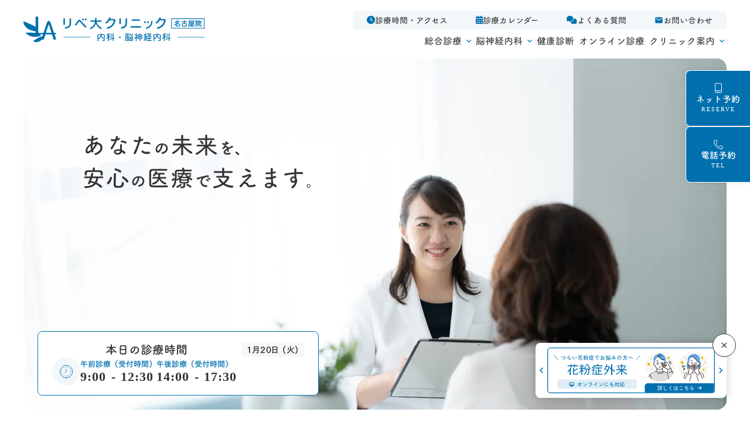

--- FILE ---
content_type: text/html;charset=utf-8
request_url: https://libe-clinic-nagoya.com/
body_size: 42596
content:
<!DOCTYPE html>
<html lang="ja">
<head><meta charset="utf-8">
<meta name="viewport" content="width=device-width, initial-scale=1">
<title>リベ大クリニック名古屋院｜星ヶ丘駅 徒歩2分｜総合診療・健康診断・発熱外来・脳神経内科・オンライン診療対応</title>
<link rel="preconnect" href="https://fonts.gstatic.com" crossorigin>
<meta name="generator" content="Studio.Design">
<meta name="robots" content="all">
<meta property="og:site_name" content="リベ大クリニック名古屋院｜星ヶ丘駅 徒歩2分｜総合診療・健康診断・発熱外来・脳神経内科・オンライン診療対応">
<meta property="og:title" content="リベ大クリニック名古屋院｜星ヶ丘駅 徒歩2分｜総合診療・健康診断・発熱外来・脳神経内科・オンライン診療対応">
<meta property="og:image" content="https://storage.googleapis.com/production-os-assets/assets/e9efe1ac-e9a2-4204-9679-f8409b24ea9c">
<meta property="og:description" content="「なんだか調子が悪い、何科を受診すればいいの」そんな時はお気軽にご相談ください。わずかな不調は生活習慣病や脳の病気のサインかもしれません。総合診療・発熱外来・脳神経内科・女性内科など、確かな技術と女性医師ならではのケアを大切に、患者さんをサポートしています。">
<meta property="og:type" content="website">
<meta name="description" content="「なんだか調子が悪い、何科を受診すればいいの」そんな時はお気軽にご相談ください。わずかな不調は生活習慣病や脳の病気のサインかもしれません。総合診療・発熱外来・脳神経内科・女性内科など、確かな技術と女性医師ならではのケアを大切に、患者さんをサポートしています。">
<meta property="twitter:card" content="summary_large_image">
<meta property="twitter:image" content="https://storage.googleapis.com/production-os-assets/assets/e9efe1ac-e9a2-4204-9679-f8409b24ea9c">
<meta name="apple-mobile-web-app-title" content="リベ大クリニック名古屋院｜星ヶ丘駅 徒歩2分｜総合診療・健康診断・発熱外来・脳神経内科・オンライン診療対応">
<meta name="format-detection" content="telephone=no,email=no,address=no">
<meta name="chrome" content="nointentdetection">
<meta name="google-site-verification" content="rdau1yWft0sgNI55mmiuGkP3ourDjSzKC18jZr3wA98">
<meta property="og:url" content="/">
<link rel="icon" type="image/png" href="https://storage.googleapis.com/production-os-assets/assets/af2767a0-a06d-4074-8b2b-a5a56f5e44e3" data-hid="2c9d455">
<link rel="apple-touch-icon" type="image/png" href="https://storage.googleapis.com/production-os-assets/assets/af2767a0-a06d-4074-8b2b-a5a56f5e44e3" data-hid="74ef90c">
<link rel="stylesheet" href="https://fonts.fontplus.dev/v1/css/MyuzYErp" crossorigin data-hid="0091830"><link rel="modulepreload" as="script" crossorigin href="/_nuxt/entry.85c64938.js"><link rel="preload" as="style" href="/_nuxt/entry.9a6b5db2.css"><link rel="prefetch" as="image" type="image/svg+xml" href="/_nuxt/close_circle.c7480f3c.svg"><link rel="prefetch" as="image" type="image/svg+xml" href="/_nuxt/round_check.0ebac23f.svg"><link rel="prefetch" as="script" crossorigin href="/_nuxt/LottieRenderer.4a1d5934.js"><link rel="prefetch" as="script" crossorigin href="/_nuxt/error-404.ac691d6d.js"><link rel="prefetch" as="script" crossorigin href="/_nuxt/error-500.c2139f6a.js"><link rel="stylesheet" href="/_nuxt/entry.9a6b5db2.css"><style>.page-enter-active{transition:.6s cubic-bezier(.4,.4,0,1)}.page-leave-active{transition:.3s cubic-bezier(.4,.4,0,1)}.page-enter-from,.page-leave-to{opacity:0}</style><style>:root{--rebranding-loading-bg:#e5e5e5;--rebranding-loading-bar:#222}</style><style>.app[data-v-d12de11f]{align-items:center;flex-direction:column;height:100%;justify-content:center;width:100%}.title[data-v-d12de11f]{font-size:34px;font-weight:300;letter-spacing:2.45px;line-height:30px;margin:30px}</style><style>.LoadMoreAnnouncer[data-v-4f7a7294]{height:1px;margin:-1px;overflow:hidden;padding:0;position:absolute;width:1px;clip:rect(0,0,0,0);border-width:0;white-space:nowrap}</style><style>.TitleAnnouncer[data-v-1a8a037a]{height:1px;margin:-1px;overflow:hidden;padding:0;position:absolute;width:1px;clip:rect(0,0,0,0);border-width:0;white-space:nowrap}</style><style>.publish-studio-style[data-v-5820d031]{transition:.4s cubic-bezier(.4,.4,0,1)}</style><style>.product-font-style[data-v-ed93fc7d]{transition:.4s cubic-bezier(.4,.4,0,1)}</style><style>/*! * Font Awesome Free 6.4.2 by @fontawesome - https://fontawesome.com * License - https://fontawesome.com/license/free (Icons: CC BY 4.0, Fonts: SIL OFL 1.1, Code: MIT License) * Copyright 2023 Fonticons, Inc. */.fa-brands,.fa-solid{-moz-osx-font-smoothing:grayscale;-webkit-font-smoothing:antialiased;--fa-display:inline-flex;align-items:center;display:var(--fa-display,inline-block);font-style:normal;font-variant:normal;justify-content:center;line-height:1;text-rendering:auto}.fa-solid{font-family:Font Awesome\ 6 Free;font-weight:900}.fa-brands{font-family:Font Awesome\ 6 Brands;font-weight:400}:host,:root{--fa-style-family-classic:"Font Awesome 6 Free";--fa-font-solid:normal 900 1em/1 "Font Awesome 6 Free";--fa-style-family-brands:"Font Awesome 6 Brands";--fa-font-brands:normal 400 1em/1 "Font Awesome 6 Brands"}@font-face{font-display:block;font-family:Font Awesome\ 6 Free;font-style:normal;font-weight:900;src:url(https://storage.googleapis.com/production-os-assets/assets/fontawesome/1629704621943/6.4.2/webfonts/fa-solid-900.woff2) format("woff2"),url(https://storage.googleapis.com/production-os-assets/assets/fontawesome/1629704621943/6.4.2/webfonts/fa-solid-900.ttf) format("truetype")}@font-face{font-display:block;font-family:Font Awesome\ 6 Brands;font-style:normal;font-weight:400;src:url(https://storage.googleapis.com/production-os-assets/assets/fontawesome/1629704621943/6.4.2/webfonts/fa-brands-400.woff2) format("woff2"),url(https://storage.googleapis.com/production-os-assets/assets/fontawesome/1629704621943/6.4.2/webfonts/fa-brands-400.ttf) format("truetype")}</style><style>.spinner[data-v-36413753]{animation:loading-spin-36413753 1s linear infinite;height:16px;pointer-events:none;width:16px}.spinner[data-v-36413753]:before{border-bottom:2px solid transparent;border-right:2px solid transparent;border-color:transparent currentcolor currentcolor transparent;border-style:solid;border-width:2px;opacity:.2}.spinner[data-v-36413753]:after,.spinner[data-v-36413753]:before{border-radius:50%;box-sizing:border-box;content:"";height:100%;position:absolute;width:100%}.spinner[data-v-36413753]:after{border-left:2px solid transparent;border-top:2px solid transparent;border-color:currentcolor transparent transparent currentcolor;border-style:solid;border-width:2px;opacity:1}@keyframes loading-spin-36413753{0%{transform:rotate(0deg)}to{transform:rotate(1turn)}}</style><style>@font-face{font-family:grandam;font-style:normal;font-weight:400;src:url(https://storage.googleapis.com/studio-front/fonts/grandam.ttf) format("truetype")}@font-face{font-family:Material Icons;font-style:normal;font-weight:400;src:url(https://storage.googleapis.com/production-os-assets/assets/material-icons/1629704621943/MaterialIcons-Regular.eot);src:local("Material Icons"),local("MaterialIcons-Regular"),url(https://storage.googleapis.com/production-os-assets/assets/material-icons/1629704621943/MaterialIcons-Regular.woff2) format("woff2"),url(https://storage.googleapis.com/production-os-assets/assets/material-icons/1629704621943/MaterialIcons-Regular.woff) format("woff"),url(https://storage.googleapis.com/production-os-assets/assets/material-icons/1629704621943/MaterialIcons-Regular.ttf) format("truetype")}.StudioCanvas{display:flex;height:auto;min-height:100dvh}.StudioCanvas>.sd{min-height:100dvh;overflow:clip}a,abbr,address,article,aside,audio,b,blockquote,body,button,canvas,caption,cite,code,dd,del,details,dfn,div,dl,dt,em,fieldset,figcaption,figure,footer,form,h1,h2,h3,h4,h5,h6,header,hgroup,html,i,iframe,img,input,ins,kbd,label,legend,li,main,mark,menu,nav,object,ol,p,pre,q,samp,section,select,small,span,strong,sub,summary,sup,table,tbody,td,textarea,tfoot,th,thead,time,tr,ul,var,video{border:0;font-family:sans-serif;line-height:1;list-style:none;margin:0;padding:0;text-decoration:none;-webkit-font-smoothing:antialiased;-webkit-backface-visibility:hidden;box-sizing:border-box;color:#333;transition:.3s cubic-bezier(.4,.4,0,1);word-spacing:1px}a:focus:not(:focus-visible),button:focus:not(:focus-visible),summary:focus:not(:focus-visible){outline:none}nav ul{list-style:none}blockquote,q{quotes:none}blockquote:after,blockquote:before,q:after,q:before{content:none}a,button{background:transparent;font-size:100%;margin:0;padding:0;vertical-align:baseline}ins{text-decoration:none}ins,mark{background-color:#ff9;color:#000}mark{font-style:italic;font-weight:700}del{text-decoration:line-through}abbr[title],dfn[title]{border-bottom:1px dotted;cursor:help}table{border-collapse:collapse;border-spacing:0}hr{border:0;border-top:1px solid #ccc;display:block;height:1px;margin:1em 0;padding:0}input,select{vertical-align:middle}textarea{resize:none}.clearfix:after{clear:both;content:"";display:block}[slot=after] button{overflow-anchor:none}</style><style>.sd{flex-wrap:nowrap;max-width:100%;pointer-events:all;z-index:0;-webkit-overflow-scrolling:touch;align-content:center;align-items:center;display:flex;flex:none;flex-direction:column;position:relative}.sd::-webkit-scrollbar{display:none}.sd,.sd.richText *{transition-property:all,--g-angle,--g-color-0,--g-position-0,--g-color-1,--g-position-1,--g-color-2,--g-position-2,--g-color-3,--g-position-3,--g-color-4,--g-position-4,--g-color-5,--g-position-5,--g-color-6,--g-position-6,--g-color-7,--g-position-7,--g-color-8,--g-position-8,--g-color-9,--g-position-9,--g-color-10,--g-position-10,--g-color-11,--g-position-11}input.sd,textarea.sd{align-content:normal}.sd[tabindex]:focus{outline:none}.sd[tabindex]:focus-visible{outline:1px solid;outline-color:Highlight;outline-color:-webkit-focus-ring-color}input[type=email],input[type=tel],input[type=text],select,textarea{-webkit-appearance:none}select{cursor:pointer}.frame{display:block;overflow:hidden}.frame>iframe{height:100%;width:100%}.frame .formrun-embed>iframe:not(:first-child){display:none!important}.image{position:relative}.image:before{background-position:50%;background-size:cover;border-radius:inherit;content:"";height:100%;left:0;pointer-events:none;position:absolute;top:0;transition:inherit;width:100%;z-index:-2}.sd.file{cursor:pointer;flex-direction:row;outline:2px solid transparent;outline-offset:-1px;overflow-wrap:anywhere;word-break:break-word}.sd.file:focus-within{outline-color:Highlight;outline-color:-webkit-focus-ring-color}.file>input[type=file]{opacity:0;pointer-events:none;position:absolute}.sd.text,.sd:where(.icon){align-content:center;align-items:center;display:flex;flex-direction:row;justify-content:center;overflow:visible;overflow-wrap:anywhere;word-break:break-word}.sd:where(.icon.fa){display:inline-flex}.material-icons{align-items:center;display:inline-flex;font-family:Material Icons;font-size:24px;font-style:normal;font-weight:400;justify-content:center;letter-spacing:normal;line-height:1;text-transform:none;white-space:nowrap;word-wrap:normal;direction:ltr;text-rendering:optimizeLegibility;-webkit-font-smoothing:antialiased}.sd:where(.icon.material-symbols){align-items:center;display:flex;font-style:normal;font-variation-settings:"FILL" var(--symbol-fill,0),"wght" var(--symbol-weight,400);justify-content:center;min-height:1em;min-width:1em}.sd.material-symbols-outlined{font-family:Material Symbols Outlined}.sd.material-symbols-rounded{font-family:Material Symbols Rounded}.sd.material-symbols-sharp{font-family:Material Symbols Sharp}.sd.material-symbols-weight-100{--symbol-weight:100}.sd.material-symbols-weight-200{--symbol-weight:200}.sd.material-symbols-weight-300{--symbol-weight:300}.sd.material-symbols-weight-400{--symbol-weight:400}.sd.material-symbols-weight-500{--symbol-weight:500}.sd.material-symbols-weight-600{--symbol-weight:600}.sd.material-symbols-weight-700{--symbol-weight:700}.sd.material-symbols-fill{--symbol-fill:1}a,a.icon,a.text{-webkit-tap-highlight-color:rgba(0,0,0,.15)}.fixed{z-index:2}.sticky{z-index:1}.button{transition:.4s cubic-bezier(.4,.4,0,1)}.button,.link{cursor:pointer}.submitLoading{opacity:.5!important;pointer-events:none!important}.richText{display:block;word-break:break-word}.richText [data-thread],.richText a,.richText blockquote,.richText em,.richText h1,.richText h2,.richText h3,.richText h4,.richText li,.richText ol,.richText p,.richText p>code,.richText pre,.richText pre>code,.richText s,.richText strong,.richText table tbody,.richText table tbody tr,.richText table tbody tr>td,.richText table tbody tr>th,.richText u,.richText ul{backface-visibility:visible;color:inherit;font-family:inherit;font-size:inherit;font-style:inherit;font-weight:inherit;letter-spacing:inherit;line-height:inherit;text-align:inherit}.richText p{display:block;margin:10px 0}.richText>p{min-height:1em}.richText img,.richText video{height:auto;max-width:100%;vertical-align:bottom}.richText h1{display:block;font-size:3em;font-weight:700;margin:20px 0}.richText h2{font-size:2em}.richText h2,.richText h3{display:block;font-weight:700;margin:10px 0}.richText h3{font-size:1em}.richText h4,.richText h5{font-weight:600}.richText h4,.richText h5,.richText h6{display:block;font-size:1em;margin:10px 0}.richText h6{font-weight:500}.richText [data-type=table]{overflow-x:auto}.richText [data-type=table] p{white-space:pre-line;word-break:break-all}.richText table{border:1px solid #f2f2f2;border-collapse:collapse;border-spacing:unset;color:#1a1a1a;font-size:14px;line-height:1.4;margin:10px 0;table-layout:auto}.richText table tr th{background:hsla(0,0%,96%,.5)}.richText table tr td,.richText table tr th{border:1px solid #f2f2f2;max-width:240px;min-width:100px;padding:12px}.richText table tr td p,.richText table tr th p{margin:0}.richText blockquote{border-left:3px solid rgba(0,0,0,.15);font-style:italic;margin:10px 0;padding:10px 15px}.richText [data-type=embed_code]{margin:20px 0;position:relative}.richText [data-type=embed_code]>.height-adjuster>.wrapper{position:relative}.richText [data-type=embed_code]>.height-adjuster>.wrapper[style*=padding-top] iframe{height:100%;left:0;position:absolute;top:0;width:100%}.richText [data-type=embed_code][data-embed-sandbox=true]{display:block;overflow:hidden}.richText [data-type=embed_code][data-embed-code-type=instagram]>.height-adjuster>.wrapper[style*=padding-top]{padding-top:100%}.richText [data-type=embed_code][data-embed-code-type=instagram]>.height-adjuster>.wrapper[style*=padding-top] blockquote{height:100%;left:0;overflow:hidden;position:absolute;top:0;width:100%}.richText [data-type=embed_code][data-embed-code-type=codepen]>.height-adjuster>.wrapper{padding-top:50%}.richText [data-type=embed_code][data-embed-code-type=codepen]>.height-adjuster>.wrapper iframe{height:100%;left:0;position:absolute;top:0;width:100%}.richText [data-type=embed_code][data-embed-code-type=slideshare]>.height-adjuster>.wrapper{padding-top:56.25%}.richText [data-type=embed_code][data-embed-code-type=slideshare]>.height-adjuster>.wrapper iframe{height:100%;left:0;position:absolute;top:0;width:100%}.richText [data-type=embed_code][data-embed-code-type=speakerdeck]>.height-adjuster>.wrapper{padding-top:56.25%}.richText [data-type=embed_code][data-embed-code-type=speakerdeck]>.height-adjuster>.wrapper iframe{height:100%;left:0;position:absolute;top:0;width:100%}.richText [data-type=embed_code][data-embed-code-type=snapwidget]>.height-adjuster>.wrapper{padding-top:30%}.richText [data-type=embed_code][data-embed-code-type=snapwidget]>.height-adjuster>.wrapper iframe{height:100%;left:0;position:absolute;top:0;width:100%}.richText [data-type=embed_code][data-embed-code-type=firework]>.height-adjuster>.wrapper fw-embed-feed{-webkit-user-select:none;-moz-user-select:none;user-select:none}.richText [data-type=embed_code_empty]{display:none}.richText ul{margin:0 0 0 20px}.richText ul li{list-style:disc;margin:10px 0}.richText ul li p{margin:0}.richText ol{margin:0 0 0 20px}.richText ol li{list-style:decimal;margin:10px 0}.richText ol li p{margin:0}.richText hr{border-top:1px solid #ccc;margin:10px 0}.richText p>code{background:#eee;border:1px solid rgba(0,0,0,.1);border-radius:6px;display:inline;margin:2px;padding:0 5px}.richText pre{background:#eee;border-radius:6px;font-family:Menlo,Monaco,Courier New,monospace;margin:20px 0;padding:25px 35px;white-space:pre-wrap}.richText pre code{border:none;padding:0}.richText strong{color:inherit;display:inline;font-family:inherit;font-weight:900}.richText em{font-style:italic}.richText a,.richText u{text-decoration:underline}.richText a{color:#007cff;display:inline}.richText s{text-decoration:line-through}.richText [data-type=table_of_contents]{background-color:#f5f5f5;border-radius:2px;color:#616161;font-size:16px;list-style:none;margin:0;padding:24px 24px 8px;text-decoration:underline}.richText [data-type=table_of_contents] .toc_list{margin:0}.richText [data-type=table_of_contents] .toc_item{color:currentColor;font-size:inherit!important;font-weight:inherit;list-style:none}.richText [data-type=table_of_contents] .toc_item>a{border:none;color:currentColor;font-size:inherit!important;font-weight:inherit;text-decoration:none}.richText [data-type=table_of_contents] .toc_item>a:hover{opacity:.7}.richText [data-type=table_of_contents] .toc_item--1{margin:0 0 16px}.richText [data-type=table_of_contents] .toc_item--2{margin:0 0 16px;padding-left:2rem}.richText [data-type=table_of_contents] .toc_item--3{margin:0 0 16px;padding-left:4rem}.sd.section{align-content:center!important;align-items:center!important;flex-direction:column!important;flex-wrap:nowrap!important;height:auto!important;max-width:100%!important;padding:0!important;width:100%!important}.sd.section-inner{position:static!important}@property --g-angle{syntax:"<angle>";inherits:false;initial-value:180deg}@property --g-color-0{syntax:"<color>";inherits:false;initial-value:transparent}@property --g-position-0{syntax:"<percentage>";inherits:false;initial-value:.01%}@property --g-color-1{syntax:"<color>";inherits:false;initial-value:transparent}@property --g-position-1{syntax:"<percentage>";inherits:false;initial-value:100%}@property --g-color-2{syntax:"<color>";inherits:false;initial-value:transparent}@property --g-position-2{syntax:"<percentage>";inherits:false;initial-value:100%}@property --g-color-3{syntax:"<color>";inherits:false;initial-value:transparent}@property --g-position-3{syntax:"<percentage>";inherits:false;initial-value:100%}@property --g-color-4{syntax:"<color>";inherits:false;initial-value:transparent}@property --g-position-4{syntax:"<percentage>";inherits:false;initial-value:100%}@property --g-color-5{syntax:"<color>";inherits:false;initial-value:transparent}@property --g-position-5{syntax:"<percentage>";inherits:false;initial-value:100%}@property --g-color-6{syntax:"<color>";inherits:false;initial-value:transparent}@property --g-position-6{syntax:"<percentage>";inherits:false;initial-value:100%}@property --g-color-7{syntax:"<color>";inherits:false;initial-value:transparent}@property --g-position-7{syntax:"<percentage>";inherits:false;initial-value:100%}@property --g-color-8{syntax:"<color>";inherits:false;initial-value:transparent}@property --g-position-8{syntax:"<percentage>";inherits:false;initial-value:100%}@property --g-color-9{syntax:"<color>";inherits:false;initial-value:transparent}@property --g-position-9{syntax:"<percentage>";inherits:false;initial-value:100%}@property --g-color-10{syntax:"<color>";inherits:false;initial-value:transparent}@property --g-position-10{syntax:"<percentage>";inherits:false;initial-value:100%}@property --g-color-11{syntax:"<color>";inherits:false;initial-value:transparent}@property --g-position-11{syntax:"<percentage>";inherits:false;initial-value:100%}</style><style>.snackbar[data-v-e23c1c77]{align-items:center;background:#fff;border:1px solid #ededed;border-radius:6px;box-shadow:0 16px 48px -8px rgba(0,0,0,.08),0 10px 25px -5px rgba(0,0,0,.11);display:flex;flex-direction:row;gap:8px;justify-content:space-between;left:50%;max-width:90vw;padding:16px 20px;position:fixed;top:32px;transform:translateX(-50%);-webkit-user-select:none;-moz-user-select:none;user-select:none;width:480px;z-index:9999}.snackbar.v-enter-active[data-v-e23c1c77],.snackbar.v-leave-active[data-v-e23c1c77]{transition:.4s cubic-bezier(.4,.4,0,1)}.snackbar.v-enter-from[data-v-e23c1c77],.snackbar.v-leave-to[data-v-e23c1c77]{opacity:0;transform:translate(-50%,-10px)}.snackbar .convey[data-v-e23c1c77]{align-items:center;display:flex;flex-direction:row;gap:8px;padding:0}.snackbar .convey .icon[data-v-e23c1c77]{background-position:50%;background-repeat:no-repeat;flex-shrink:0;height:24px;width:24px}.snackbar .convey .message[data-v-e23c1c77]{font-size:14px;font-style:normal;font-weight:400;line-height:20px;white-space:pre-line}.snackbar .convey.error .icon[data-v-e23c1c77]{background-image:url(/_nuxt/close_circle.c7480f3c.svg)}.snackbar .convey.error .message[data-v-e23c1c77]{color:#f84f65}.snackbar .convey.success .icon[data-v-e23c1c77]{background-image:url(/_nuxt/round_check.0ebac23f.svg)}.snackbar .convey.success .message[data-v-e23c1c77]{color:#111}.snackbar .button[data-v-e23c1c77]{align-items:center;border-radius:40px;color:#4b9cfb;display:flex;flex-shrink:0;font-family:Inter;font-size:12px;font-style:normal;font-weight:700;justify-content:center;line-height:16px;padding:4px 8px}.snackbar .button[data-v-e23c1c77]:hover{background:#f5f5f5}</style><style>a[data-v-757b86f2]{align-items:center;border-radius:4px;bottom:20px;height:20px;justify-content:center;left:20px;perspective:300px;position:fixed;transition:0s linear;width:84px;z-index:2000}@media (hover:hover){a[data-v-757b86f2]{transition:.4s cubic-bezier(.4,.4,0,1);will-change:width,height}a[data-v-757b86f2]:hover{height:32px;width:200px}}[data-v-757b86f2] .custom-fill path{fill:var(--03ccd9fe)}.fade-enter-active[data-v-757b86f2],.fade-leave-active[data-v-757b86f2]{position:absolute;transform:translateZ(0);transition:opacity .3s cubic-bezier(.4,.4,0,1);will-change:opacity,transform}.fade-enter-from[data-v-757b86f2],.fade-leave-to[data-v-757b86f2]{opacity:0}</style><style>.design-canvas__modal{height:100%;pointer-events:none;position:fixed;transition:none;width:100%;z-index:2}.design-canvas__modal:focus{outline:none}.design-canvas__modal.v-enter-active .studio-canvas,.design-canvas__modal.v-leave-active,.design-canvas__modal.v-leave-active .studio-canvas{transition:.4s cubic-bezier(.4,.4,0,1)}.design-canvas__modal.v-enter-active .studio-canvas *,.design-canvas__modal.v-leave-active .studio-canvas *{transition:none!important}.design-canvas__modal.isNone{transition:none}.design-canvas__modal .design-canvas__modal__base{height:100%;left:0;pointer-events:auto;position:fixed;top:0;transition:.4s cubic-bezier(.4,.4,0,1);width:100%;z-index:-1}.design-canvas__modal .studio-canvas{height:100%;pointer-events:none}.design-canvas__modal .studio-canvas>*{background:none!important;pointer-events:none}</style></head>
<body ><div id="__nuxt"><div><span></span><span></span><!----></div></div><script type="application/json" id="__NUXT_DATA__" data-ssr="true">[["Reactive",1],{"data":2,"state":4,"_errors":5,"serverRendered":6,"path":7,"pinia":8},{"dynamicData":3},null,{},{"dynamicData":3},true,"/",{"cmsContentStore":9,"indexStore":12,"projectStore":15,"productStore":44,"pageHeadStore":397},{"listContentsMap":10,"contentMap":11},["Map"],["Map"],{"routeType":13,"host":14},"publish","libe-clinic-nagoya.com",{"project":16},{"id":17,"name":18,"type":19,"customDomain":20,"iconImage":20,"coverImage":21,"displayBadge":22,"integrations":23,"snapshot_path":42,"snapshot_id":43,"recaptchaSiteKey":-1},"1pqDw4KmOj","リベ大クリニック名古屋院","web","","https://storage.googleapis.com/production-os-assets/assets/e9efe1ac-e9a2-4204-9679-f8409b24ea9c",false,[24,27,30,33,36,39],{"integration_name":25,"code":26},"custom-code","true",{"integration_name":28,"code":29},"fontplus","MyuzYErp",{"integration_name":31,"code":32},"google-analytics","G-XV72FK4VWN",{"integration_name":34,"code":35},"google-tag-manager","GTM-W9B53F5N",{"integration_name":37,"code":38},"search-console","rdau1yWft0sgNI55mmiuGkP3ourDjSzKC18jZr3wA98",{"integration_name":40,"code":41},"typesquare","unused","https://storage.googleapis.com/studio-publish/projects/1pqDw4KmOj/pqDelxD6aj/","pqDelxD6aj",{"product":45,"isLoaded":6,"selectedModalIds":394,"redirectPage":3,"isInitializedRSS":22,"pageViewMap":395,"symbolViewMap":396},{"breakPoints":46,"colors":59,"fonts":60,"head":123,"info":129,"pages":137,"resources":263,"symbols":267,"style":284,"styleVars":286,"enablePassword":22,"classes":359,"publishedUid":393},[47,50,53,56],{"maxWidth":48,"name":49},540,"mobile",{"maxWidth":51,"name":52},840,"tablet",{"maxWidth":54,"name":55},1140,"small",{"maxWidth":57,"name":58},320,"mini",[],[61,75,83,98,102,106,111,115,119],{"family":62,"subsets":63,"variants":68,"vendor":74},"Zen Kaku Gothic New",[64,65,66,67],"cyrillic","japanese","latin","latin-ext",[69,70,71,72,73],"300","regular","500","700","900","google",{"family":76,"subsets":77,"variants":78,"vendor":74},"Outfit",[66],[79,80,69,70,71,81,72,82,73],"100","200","600","800",{"family":84,"subsets":85,"variants":91,"vendor":74},"Open Sans",[64,86,87,88,89,66,67,90],"cyrillic-ext","greek","greek-ext","hebrew","vietnamese",[69,70,71,81,72,82,92,93,94,95,96,97],"300italic","italic","500italic","600italic","700italic","800italic",{"family":99,"subsets":100,"variants":101,"vendor":74},"Cantarell",[66,67],[70,93,72,96],{"family":103,"subsets":104,"variants":105,"vendor":74},"Quicksand",[66,67,90],[69,70,71,81,72],{"family":107,"subsets":108,"variants":109,"vendor":28},"Tsukushi A Round Gothic",[65],[80,69,110,71,81,72],"400",{"family":112,"subsets":113,"variants":114,"vendor":28},"Tsukushi Gothic",[65],[80,69,110,71,81,72,82,73],{"family":116,"subsets":117,"variants":118,"vendor":74},"Inter",[64,86,87,88,66,67,90],[79,80,69,70,71,81,72,82,73],{"family":120,"subsets":121,"variants":122,"vendor":74},"Noto Sans JP",[64,65,66,67,90],[79,80,69,70,71,81,72,82,73],{"favicon":124,"lang":125,"meta":126,"title":128},"https://storage.googleapis.com/production-os-assets/assets/af2767a0-a06d-4074-8b2b-a5a56f5e44e3","ja",{"description":127,"og:image":20},"「なんだか調子が悪い、何科を受診すればいいの」そんな時はお気軽にご相談ください。わずかな不調は生活習慣病や脳の病気のサインかもしれません。総合診療・発熱外来・脳神経内科・女性内科など、確かな技術と女性医師ならではのケアを大切に、患者さんをサポートしています。","リベ大クリニック名古屋院｜星ヶ丘駅 徒歩2分｜総合診療・健康診断・発熱外来・脳神経内科・オンライン診療対応",{"baseWidth":130,"created_at":131,"screen":132,"type":19,"updated_at":135,"version":136},1440,1518591100346,{"baseWidth":133,"height":134,"isAutoHeight":22,"width":133,"workingState":22},1280,600,1518792996878,"4.1.9",[138,159,171,179,187,196,206,214,222,228,235,241,246,250,254],{"head":139,"id":7,"type":147,"uuid":148,"symbolIds":149},{"customCode":140,"favicon":20,"meta":146,"title":20},{"bodyEnd":141},[142],{"memo":143,"src":144,"uuid":145},"CSV連携","\u003Cscript>\n  // 公開用CSVのURL\n  const csvUrl =\n    \"https://docs.google.com/spreadsheets/d/e/2PACX-1vQQ-KwyO1cgezXDMX8H2fomQMqvmMsUR76REfJSlRgbz4sHcGz2CPtf_c6O_imc43Z0_StGkeeYx05s/pub?gid=0&single=true&output=csv\";\n\n  // CSV内の各データ位置\n  const rowPosition = 2; // 今日の診療情報の行位置\n  const datePosition = 0; // 日付列位置\n  const weekPosition = 1; // 曜日列位置\n  const amTimePosition = 2; // 午前診療時間列位置\n  const pmTimePosition = 3; // 午後診療時間列位置\n  const memoPosition = 4; // 備考列位置\n  const todayServicesPosition = 5; // 今日の診療内容列位置\n  const reservationStatusPosition = 6; // 予約状況列位置\n\n  fetch(`${csvUrl}&v=${Date.now()}`, { cache: \"no-store\" })\n    .then((response) => response.text())\n    .then((csvText) => {\n      const rows = csvText.split(\"\\r\\n\").map((row) => row.split(\",\"));\n      const todayRow = rows[rowPosition];\n\n      // CSVからデータを取得\n      const date = todayRow[datePosition];\n      const week = todayRow[weekPosition];\n      const amTime = todayRow[amTimePosition];\n      const pmTime = todayRow[pmTimePosition];\n      const rawMemo = todayRow[memoPosition];\n      const memo = rawMemo.trim() ? \"※\" + rawMemo.trim() : \"\";\n      const todayServices = todayRow[todayServicesPosition];\n      const reservationStatus = todayRow[reservationStatusPosition];\n\n      // HTMLから要素取得\n      const todayDateElement = document.getElementById(\"today-date\");\n      const amTimeElement = document.getElementById(\"am-time\");\n      const pmTimeElement = document.getElementById(\"pm-time\");\n      const memoElement = document.getElementById(\"memo\");\n      const todayServicesElement = document.getElementById(\"today-services\");\n      const reservationStatusElement = document.getElementById(\"reservation-status\");\n\n      // 必要な情報を表示させる\n      if (todayDateElement) todayDateElement.innerText = `${date} (${week})`;\n      if (amTimeElement) amTimeElement.innerText = amTime;\n      if (pmTimeElement) pmTimeElement.innerText = pmTime;\n      if (memoElement && memo)  {\n        memoElement.innerHTML = formatCsvText(memo);\n        memoElement.style.display = \"block\";\n      }\n      if (todayServicesElement && todayServices) todayServicesElement.innerHTML = formatCsvText(todayServices);\n      if (reservationStatusElement && reservationStatus) reservationStatusElement.innerHTML = formatCsvText(reservationStatus);\n\n      // 休診日の表示切替\n      const clinicOpenElement = document.getElementById(\"clinic-open\");\n      const clinicCloseElement = document.getElementById(\"clinic-close\");\n      // 両方休診日の場合は休診日の表示に切替\n      if (amTime === \"午前休診\" && pmTime === \"午後休診\") {\n        clinicCloseElement.style.display = \"flex\";\n        clinicOpenElement.style.display = \"none\";\n      } else {\n        // それ以外は通常表示\n        clinicCloseElement.style.display = \"none\";\n        clinicOpenElement.style.display = \"\";\n      }\n    })\n    .catch((error) => {\n      // エラーの場合は読み込み失敗と表示\n      document.getElementById(\"am-time\").innerText = \"読み込み失敗\";\n      document.getElementById(\"pm-time\").innerText = \"読み込み失敗\";\n\n      // 失敗時でも日付は表示させる\n      const setTodayDate = () => {\n        const d = new Date();\n        const w = [\"日\", \"月\", \"火\", \"水\", \"木\", \"金\", \"土\"];\n        const el = document.getElementById(\"today-date\");\n        if (el)\n          el.textContent = `${d.getMonth() + 1}月${d.getDate()}日（${\n            w[d.getDay()]\n          }）`;\n      };\n      setTodayDate();\n    });\n\n  // 出力用に文字列を整形\n  function formatCsvText(value) {\n    if (!value) return \"\"; // null / undefined / 空 ならそのまま空\n    return value\n      .replace(/\"/g, \"\") // 引用符除去\n      .replace(/\\r\\n|\\r|\\n/g, \"\u003Cbr>\") // 改行統一\n      .trim();\n  }\n\u003C/script>","0ef355ab-5761-472f-90b7-b7f1368839be",{"description":20,"og:image":20},"page","540bbcdd-d300-4294-8853-bdebb712fd02",[150,151,152,153,154,155,156,157,158],"a537123a-ba6a-4dc5-a18f-56339c554c81","08713d18-1d5b-4d6a-87ef-817d433bcf08","c3b623bf-6fc2-4614-ae00-e99a08289984","41a1bccd-316c-482b-b1e8-4ea27e0f1636","d8cb6736-16d5-4cc9-bb73-3c42719efcfa","b4ef5b3e-6175-4671-9330-90af42d3a53f","05656e3c-a3f5-47f1-b950-5ce1ef1804d4","d6730e77-5bc6-4648-87c7-06e4dd410133","87b29fa6-43b0-465c-90f1-ea3b1e5a1bd3",{"head":160,"id":164,"type":147,"uuid":165,"symbolIds":166},{"meta":161,"title":163},{"description":162},"【名古屋市千種区・名東区】リベ大クリニック名古屋院では、女性医師による総合診療（総合内科、女性内科、発熱外来、禁煙外来、肥満外来、花粉症外来、いびき外来、AGA外来、予防接種）を行っています。小さなお悩みごとも、お気軽にご相談ください。","総合診療・内科｜リベ大クリニック名古屋院｜星ヶ丘駅 徒歩2分","general","a756436e-f3e0-497e-9d4e-b825ab641daf",[150,167,168,169,170,155,156,153,157,158],"22d968dc-5ef5-4424-975d-1db9cc1a682c","dcfea3f5-6723-4687-8dbd-6dae87fadb07","99eb850b-c838-4973-87f5-32febb169391","48d4bd40-b8b6-476d-baf4-627e0467f7f6",{"head":172,"id":176,"type":147,"uuid":177,"symbolIds":178},{"meta":173,"title":175},{"description":174},"名古屋・星ヶ丘で「頭痛・ものわすれ・しびれ」など脳神経内科領域の症状にお悩みの方へ。リベ大クリニック名古屋院では、神経内科専門医が詳細な診察と検査を行い、適切な治療をご提案します。認知症・てんかん・脳卒中後のフォローにも対応。まずはお気軽にご相談ください。","脳神経内科・頭痛外来・認知症外来｜リベ大クリニック名古屋院｜星ヶ丘駅 徒歩2分","neurology","6105a302-6193-47aa-81e8-c26cdef2650c",[150,167,168,169,170,155,156,153,157,158],{"head":180,"id":184,"type":147,"uuid":185,"symbolIds":186},{"meta":181,"title":183},{"description":182},"【名古屋市千種区・名東区】リベ大クリニック名古屋院では、短時間で受診できる簡易ドック、健康診断、MCI（軽度認知障害）スクリーニング検査を行っています。生活習慣病の早期発見を行い、患者さんの健康を守ります。個人の方、企業・団体様に対応していますので、お気軽にご相談ください。","健康診断・簡易ドック・MCI (軽度認知障害)スクリーニング検査｜リベ大クリニック名古屋院｜星ヶ丘駅 徒歩2分","checkup","33b5a3e6-d523-4e4b-8fac-19e7aed07ca7",[150,167,170,155,156,153,157,158],{"head":188,"id":192,"type":147,"uuid":193,"symbolIds":194},{"meta":189,"title":191},{"description":190},"高血圧・アレルギー性鼻炎・花粉症・便秘・皮膚疾患・慢性胃炎など。ネット予約可能で、通院・待ち時間を短縮。いつものお薬を近所の薬局で受け取り可能。自宅や職場で空いた時間に受診できます。自費診療で薄毛相談、他院での健康診断の結果相談も行っております。","オンライン診療｜リベ大クリニック名古屋院｜星ヶ丘駅 徒歩2分","telemedicine","0772b7b7-c2db-4473-b39e-de24e7d19444",[150,167,169,195,155,156,153,157,158],"f6e1d3f5-f7ce-4df5-9bc8-49727b965c64",{"head":197,"id":201,"type":147,"uuid":202,"symbolIds":203},{"meta":198,"title":200},{"description":199},"【名古屋市千種区・名東区｜星ヶ丘駅から徒歩2分】土曜も終日診療。提携駐車場あり。ユニバーサルデザインを基盤とした設計に取り組み、すべての人にとって使いやすい空間を実現しています。","クリニック案内｜リベ大クリニック名古屋院｜星ヶ丘駅 徒歩2分","clinic","a04c76a9-1202-4547-a0cd-4ef271cd9305",[150,167,154,153,204,170,205,156,157,158],"34aa939e-f863-4c50-a4aa-d0f816df419d","c42b8227-2bdd-4e6d-856c-12d9120d4727",{"head":207,"id":211,"type":147,"uuid":212,"symbolIds":213},{"meta":208,"title":210},{"description":209},"【名古屋市千種区・名東区】リベ大クリニック名古屋院では「何科に行けばよいかわからない」という症状でも気軽にご相談できます。提携駐車場あり。オンライン予約、キャッシュレス決済にも対応し、患者さんのためにスムーズな受診体制を整えています。","よくある質問｜リベ大クリニック名古屋院｜星ヶ丘駅 徒歩2分","faq","1d735351-8a02-4b8f-b225-73a0b0f83b1f",[150,167,205,156,153,157,158],{"head":215,"id":219,"type":147,"uuid":220,"symbolIds":221},{"meta":216,"title":218},{"description":217},"【名古屋市千種区・名東区】リベ大クリニック名古屋院では、待ち時間を短縮できるネット予約も対応しています。スマホアプリを使ったラクラク操作で、受付・会計・次回予約も簡単にできます。","ネット予約｜リベ大クリニック名古屋院｜星ヶ丘駅 徒歩2分","reserve","e9b905cd-579c-42d9-b873-cd32b875662c",[150,167,195,170,156,153,157,158],{"head":223,"id":225,"type":147,"uuid":226,"symbolIds":227},{"title":224},"お知らせ｜リベ大クリニック名古屋院｜星ヶ丘駅 徒歩2分","news","528e1206-a1d0-4e08-969e-a6ed0ff4c022",[150,167,205,156,153,157,158],{"head":229,"id":232,"type":147,"uuid":233,"symbolIds":234},{"meta":230,"title":231},{"description":20},"プライバシーポリシー｜リベ大クリニック名古屋院｜星ヶ丘駅 徒歩2分","privacy","1813b324-4d2c-447a-8c60-1ab9bc4e518e",[150,167,205,156,153,157,158],{"head":236,"id":238,"type":147,"uuid":239,"symbolIds":240},{"title":237},"お探しのページが見つかりませんでした｜リベ大クリニック名古屋院｜星ヶ丘駅 徒歩2分","404","01d4d99d-580f-4278-93fe-3a46c2ebc4c9",[150,158,153],{"id":242,"isCookieModal":22,"responsive":6,"type":243,"uuid":244,"symbolIds":245},"reserve-modal/flow","modal","b4104046-fab1-4302-97fe-2528742dd5a3",[],{"id":247,"isCookieModal":22,"responsive":6,"type":243,"uuid":248,"symbolIds":249},"reserve-modal/family","eddeb84e-75dd-45a2-b2ef-7d163b9c4123",[],{"id":251,"isCookieModal":22,"responsive":6,"type":243,"uuid":252,"symbolIds":253},"mobile-menu","f1ca37f5-68ee-4dea-9a70-3b47732170d8",[],{"cmsRequest":255,"head":258,"id":260,"type":147,"uuid":261,"symbolIds":262},{"contentSlug":256,"schemaKey":257},"{{$route.params.slug}}","pzrzqn1f",{"title":259},"{{title}}｜リベ大クリニック名古屋院｜星ヶ丘駅 徒歩2分","news/:slug","50c08a23-2238-4dc1-8419-a54ab6b5ce79",[150,167,205,156,153,157,158],{"rssList":264,"apiList":265,"cmsProjectId":266},[],[],"mRtzOn1j81rcK488FCQd",[268,269,270,271,272,273,274,275,276,277,278,279,280,281,282,283],{"uuid":167},{"uuid":158},{"uuid":155},{"uuid":153},{"uuid":150},{"uuid":151},{"uuid":152},{"uuid":156},{"uuid":157},{"uuid":205},{"uuid":154},{"uuid":168},{"uuid":169},{"uuid":170},{"uuid":204},{"uuid":195},{"fontFamily":285},[],{"color":287,"fontFamily":343},[288,292,296,300,304,308,312,316,320,324,328,332,336,340],{"key":289,"name":290,"value":291},"03a11f38","white","#ffffffff",{"key":293,"name":294,"value":295},"458701d9","text-color","#333",{"key":297,"name":298,"value":299},"c189884b","pale-blue","#f3f7f9",{"key":301,"name":302,"value":303},"6898e2e8","light-blue","#d8e9f2",{"key":305,"name":306,"value":307},"35ae7ed9","mian-blue","#0070af",{"key":309,"name":310,"value":311},"2f819203","dark-blue","#004e6f",{"key":313,"name":314,"value":315},"66b01ae1","melp-blue","#00afec",{"key":317,"name":318,"value":319},"1f87727e","beige","#f7f6f0",{"key":321,"name":322,"value":323},"dbacddc9","light-orange","#ffe0b2",{"key":325,"name":326,"value":327},"62aa8fc5","orange","#ff6e00",{"key":329,"name":330,"value":331},"20b15282","red","#ff3d00",{"key":333,"name":334,"value":335},"62a711eb","marker-yellow","linear-gradient(0deg, #ffeaa5, #ffeaa5 50%, #ffffff 43%, #ffffff)",{"key":337,"name":338,"value":339},"b6b3e744","?-blue","#40a1d8",{"key":341,"name":338,"value":342},"6d8c3a7b","#018bde",[344,348,352,354,356],{"key":345,"name":346,"value":347},"e69028ac","本文","'Open Sans','Tsukushi Gothic'",{"key":349,"name":350,"value":351},"ab973591","見出し","'Open Sans','Tsukushi A Round Gothic'",{"key":353,"name":20,"value":103},"17b28f64",{"key":355,"name":20,"value":116},"3d830d00",{"key":357,"name":20,"value":358},"5daacdeb","'Noto Sans JP'",{"typography":360},[361,370,376,381,388],{"key":362,"name":363,"style":364},"__TEXT_STYLE_TITLE_XL","Title-XL",{"fontFamily":365,"fontSize":366,"fontWeight":367,"letterSpacing":368,"lineHeight":369},"var(--s-font-da86830b)","48px",700,0,"1.3",{"key":371,"name":372,"style":373},"__TEXT_STYLE_TITLE_L","Title-L",{"fontFamily":365,"fontSize":374,"fontWeight":367,"letterSpacing":368,"lineHeight":375},"32px","1.4",{"key":377,"name":378,"style":379},"__TEXT_STYLE_TITLE_M","Title-M",{"fontFamily":365,"fontSize":380,"fontWeight":367,"letterSpacing":368,"lineHeight":375},"24px",{"key":382,"name":383,"style":384},"__TEXT_STYLE_PARAGRAPH_L","Paragraph-L",{"fontFamily":365,"fontSize":385,"fontWeight":386,"letterSpacing":368,"lineHeight":387},"16px",400,"1.5",{"key":389,"name":390,"style":391},"__TEXT_STYLE_PARAGRAPH_M","Paragraph-M",{"fontFamily":365,"fontSize":392,"fontWeight":386,"letterSpacing":368,"lineHeight":375},"12px","20260115030814",[],{},["Map"],{"googleFontMap":398,"typesquareLoaded":22,"hasCustomFont":22,"materialSymbols":399},["Map"],[]]</script><script>window.__NUXT__={};window.__NUXT__.config={public:{apiBaseUrl:"https://api.studiodesignapp.com/api",cmsApiBaseUrl:"https://api.cms.studiodesignapp.com",previewBaseUrl:"https://preview.studio.site",facebookAppId:"569471266584583",firebaseApiKey:"AIzaSyBkjSUz89vvvl35U-EErvfHXLhsDakoNNg",firebaseProjectId:"studio-7e371",firebaseAuthDomain:"studio-7e371.firebaseapp.com",firebaseDatabaseURL:"https://studio-7e371.firebaseio.com",firebaseStorageBucket:"studio-7e371.appspot.com",firebaseMessagingSenderId:"373326844567",firebaseAppId:"1:389988806345:web:db757f2db74be8b3",studioDomain:".studio.site",studioPublishUrl:"https://storage.googleapis.com/studio-publish",studioPublishIndexUrl:"https://storage.googleapis.com/studio-publish-index",rssApiPath:"https://rss.studiodesignapp.com/rssConverter",embedSandboxDomain:".studioiframesandbox.com",apiProxyUrl:"https://studio-api-proxy-rajzgb4wwq-an.a.run.app",proxyApiBaseUrl:"",isDev:false,fontsApiBaseUrl:"https://fonts.studio.design",jwtCookieName:"jwt_token"},app:{baseURL:"/",buildAssetsDir:"/_nuxt/",cdnURL:""}}</script><script type="module" src="/_nuxt/entry.85c64938.js" crossorigin></script></body>
</html>

--- FILE ---
content_type: image/svg+xml
request_url: https://storage.googleapis.com/studio-design-asset-files/projects/RQqJyZN6Og/s-32x32_56f3bac8-294a-4ccd-a8e0-53023e15be75.svg
body_size: 320
content:
<svg width="32" height="32" viewBox="0 0 32 32" fill="none" xmlns="http://www.w3.org/2000/svg">
<path d="M7.60654 1.05367L7.60696 1.05355C8.30641 0.86247 9.03393 1.19754 9.34543 1.84023L9.38272 1.92971L11.8826 7.92944L11.8828 7.92984C12.1374 8.54018 11.962 9.24386 11.4478 9.66424L8.36671 12.1829L7.76126 12.6778L8.09563 13.3847C10.2757 17.9936 14.0064 21.7243 18.6153 23.9044L19.3213 24.2383L19.8164 23.6342L22.3413 20.5531L22.3413 20.5531L22.3448 20.5488C22.7567 20.0404 23.4636 19.8616 24.0764 20.1172L24.0768 20.1174L30.0765 22.6173L30.0787 22.6182C30.7739 22.906 31.1454 23.6647 30.9464 24.393L30.9463 24.3935L29.4472 29.8904C29.4471 29.8908 29.447 29.8911 29.4469 29.8915C29.2653 30.548 28.6701 31 27.9988 31C13.0892 31 1 18.9108 1 4.00123C1 3.32996 1.45198 2.73481 2.10841 2.55316C2.10881 2.55305 2.1092 2.55294 2.1096 2.55283L7.60654 1.05367Z" stroke="white" stroke-width="2"/>
</svg>


--- FILE ---
content_type: image/svg+xml
request_url: https://storage.googleapis.com/studio-design-asset-files/projects/1pqDw4KmOj/s-40x40_b51566d6-ef04-4905-883f-26e0f6bac11e.svg
body_size: 1676
content:
<svg width="40" height="40" viewBox="0 0 40 40" fill="none" xmlns="http://www.w3.org/2000/svg">
<path d="M28.1372 25.9572V29.5343C28.1372 32.6429 25.4344 36.4229 20.993 36.4229C16.5515 36.4229 13.8472 32.6429 13.8472 29.5343C13.8472 29.5343 13.8472 18.9529 13.8472 16.5843C13.8472 14.0715 11.8858 12.1658 9.20438 12.1658C6.52295 12.1658 4.56152 14.0715 4.56152 16.5843V27.2201" stroke="#0070AF" stroke-width="1.5" stroke-miterlimit="10"/>
<path d="M4.56143 32.3429C5.97607 32.3429 7.12286 31.1961 7.12286 29.7815C7.12286 28.3668 5.97607 27.22 4.56143 27.22C3.14679 27.22 2 28.3668 2 29.7815C2 31.1961 3.14679 32.3429 4.56143 32.3429Z" stroke="#0070AF" stroke-width="1.5" stroke-miterlimit="10"/>
<path d="M25.5137 21.1186V23.3986C25.5137 24.8129 26.6594 25.9586 28.0737 25.9586C28.0951 25.9586 28.1165 25.9586 28.1365 25.9572C28.1565 25.9572 28.178 25.9572 28.1994 25.9572C29.6137 25.9572 30.7594 24.8115 30.7594 23.3972V21.1172" stroke="#0070AF" stroke-width="1.5" stroke-miterlimit="10"/>
<path d="M23.5762 6.22004C24.3076 6.22004 24.9005 5.62714 24.9005 4.89576C24.9005 4.16438 24.3076 3.57147 23.5762 3.57147C22.8449 3.57147 22.252 4.16438 22.252 4.89576C22.252 5.62714 22.8449 6.22004 23.5762 6.22004Z" stroke="#0070AF" stroke-width="1.5" stroke-miterlimit="10"/>
<path d="M22.2512 4.89575H21.1583C19.5069 4.89575 18.4141 5.98004 18.4141 7.59004V12.1658C18.4141 16.1843 20.7398 20.0786 25.5141 21.1186C26.3183 21.2929 27.1926 21.3872 28.1369 21.3872C29.0812 21.3872 29.9555 21.2929 30.7598 21.1186C35.5341 20.0786 37.8598 16.1843 37.8598 12.1658V7.59004C37.8598 5.98004 36.7669 4.89575 35.1155 4.89575H34.0226" stroke="#0070AF" stroke-width="1.5" stroke-miterlimit="10"/>
<path d="M32.6993 6.21998C33.4307 6.21998 34.0236 5.62708 34.0236 4.8957C34.0236 4.16431 33.4307 3.57141 32.6993 3.57141C31.9679 3.57141 31.375 4.16431 31.375 4.8957C31.375 5.62708 31.9679 6.21998 32.6993 6.21998Z" stroke="#0070AF" stroke-width="1.5" stroke-miterlimit="10"/>
</svg>


--- FILE ---
content_type: image/svg+xml
request_url: https://storage.googleapis.com/studio-design-asset-files/projects/1pqDw4KmOj/s-40x40_23f2c5df-a089-40de-bde5-b1289cfb3d98.svg
body_size: 1396
content:
<svg width="40" height="40" viewBox="0 0 40 40" fill="none" xmlns="http://www.w3.org/2000/svg">
<path d="M19.9997 37.8571C29.8619 37.8571 37.8569 29.8622 37.8569 20C37.8569 10.1377 29.8619 2.14282 19.9997 2.14282C10.1375 2.14282 2.14258 10.1377 2.14258 20C2.14258 29.8622 10.1375 37.8571 19.9997 37.8571Z" stroke="#0070AF" stroke-width="1.5" stroke-linecap="round" stroke-linejoin="round"/>
<path d="M20 5.74146V7.55288" stroke="#0070AF" stroke-width="1.5" stroke-linecap="round" stroke-linejoin="round"/>
<path d="M12.8701 7.65149L13.7758 9.22006" stroke="#0070AF" stroke-width="1.5" stroke-linecap="round" stroke-linejoin="round"/>
<path d="M7.65137 12.87L9.21994 13.7771" stroke="#0070AF" stroke-width="1.5" stroke-linecap="round" stroke-linejoin="round"/>
<path d="M5.74023 20H7.55309" stroke="#0070AF" stroke-width="1.5" stroke-linecap="round" stroke-linejoin="round"/>
<path d="M7.65137 27.13L9.21994 26.2242" stroke="#0070AF" stroke-width="1.5" stroke-linecap="round" stroke-linejoin="round"/>
<path d="M12.8701 32.3486L13.7758 30.78" stroke="#0070AF" stroke-width="1.5" stroke-linecap="round" stroke-linejoin="round"/>
<path d="M20 34.26V32.4471" stroke="#0070AF" stroke-width="1.5" stroke-linecap="round" stroke-linejoin="round"/>
<path d="M27.1303 32.3486L26.2246 30.78" stroke="#0070AF" stroke-width="1.5" stroke-linecap="round" stroke-linejoin="round"/>
<path d="M32.3479 27.13L30.7793 26.2242" stroke="#0070AF" stroke-width="1.5" stroke-linecap="round" stroke-linejoin="round"/>
<path d="M34.2601 20H32.4473" stroke="#0070AF" stroke-width="1.5" stroke-linecap="round" stroke-linejoin="round"/>
<path d="M32.3479 12.87L30.7793 13.7771" stroke="#0070AF" stroke-width="1.5" stroke-linecap="round" stroke-linejoin="round"/>
<path d="M27.1303 7.65149L26.2246 9.22006" stroke="#0070AF" stroke-width="1.5" stroke-linecap="round" stroke-linejoin="round"/>
<path d="M19.9998 13.4171V20L16.6084 23.5485" stroke="#0070AF" stroke-width="1.5" stroke-linecap="round" stroke-linejoin="round"/>
</svg>


--- FILE ---
content_type: image/svg+xml
request_url: https://storage.googleapis.com/studio-design-asset-files/projects/1pqDw4KmOj/s-1305x186_0ca6002e-8cfb-4bda-80a0-11b983cb51e6.svg
body_size: 38021
content:
<svg width="1305" height="186" viewBox="0 0 1305 186" fill="none" xmlns="http://www.w3.org/2000/svg">
<path d="M103.962 109.93C103.962 109.93 116.942 84.9 58.5119 59.88L0.071853 34.85C0.071853 34.85 -6.41814 101.59 103.962 109.93Z" fill="#0070AF"/>
<path d="M127.721 137.71C127.721 137.71 114.251 118.27 64.7014 117.84L15.1514 117.41C15.1514 117.41 52.6414 169.99 127.721 137.71Z" fill="#0070AF"/>
<path d="M145.981 151.39C145.981 151.39 134.171 135.84 101.431 157.56L68.6914 179.27C68.6914 179.27 108.431 206.04 145.981 151.38V151.39Z" fill="#0070AF"/>
<path d="M106.541 9.5V114.45C106.541 117.12 108.701 119.28 111.371 119.28H231.061C234.121 119.28 235.751 120.9 235.751 123.97V124.33C235.751 127.39 234.131 129.02 231.061 129.02H96.7815C91.5315 129.02 87.2715 124.76 87.2715 119.51V9.51C87.2715 4.26 91.5315 0 96.7815 0H97.0315C102.281 0 106.541 4.26 106.541 9.51V9.5Z" fill="#0070AF"/>
<path d="M193.751 42.32L234.841 162.16C235.921 165.4 234.471 167.57 231.051 167.57H221.681C218.801 167.57 217.171 166.31 216.271 163.78L205.281 129.18H158.611L147.621 163.78C146.721 166.3 145.101 167.57 142.211 167.57H133.391C129.971 167.57 128.521 165.41 129.601 162.16L170.691 42.32C171.591 39.8 174.971 32.34 182.111 32.34C188.261 32.34 192.851 39.8 193.761 42.32H193.771H193.751ZM202.581 120.17L182.041 56.01L161.501 120.17H202.591H202.581Z" fill="#0070AF"/>
<path d="M298.582 17.8C298.582 14.96 296.552 13.2 293.272 13.2C289.992 13.2 287.962 15.08 287.962 17.89V56.59C287.962 59.39 290.052 61.1899 293.272 61.1899C296.492 61.1899 298.582 59.35 298.582 56.5V17.8Z" fill="#0070AF"/>
<path d="M651.622 18.7299H651.382L624.802 19.1899L624.912 18.9999C625.372 18.1499 625.812 17.3399 626.142 16.5999C626.842 15.2599 627.292 14.0999 627.472 13.1599C627.612 12.5999 627.682 12.1499 627.682 11.7999C627.682 9.55995 626.192 7.81995 623.682 7.11995C622.922 6.91995 622.212 6.81995 621.612 6.81995C619.382 6.81995 617.832 7.97995 616.862 10.3699C614.432 16.6699 610.992 22.8899 607.132 27.9199C603.252 33.3299 598.412 38.0199 593.102 41.4999C591.522 42.6299 590.652 44.2999 590.652 46.1899C590.652 47.4099 590.982 48.5299 591.582 49.3399C592.602 50.8099 594.132 51.6399 595.802 51.6399C597.022 51.6399 598.132 51.2699 599.152 50.5099C607.012 45.0899 614.262 37.4799 619.582 29.0499L647.692 28.6699C650.622 28.6699 650.862 29.6199 650.862 30.6799C650.862 30.9899 650.812 31.3099 650.752 31.6899L650.682 32.1799C645.312 56.4899 629.452 72.4099 603.512 79.4999C600.972 80.1999 599.522 82.0499 599.522 84.5499C599.522 85.0199 599.602 85.5599 599.682 86.0799L599.732 86.3399C600.562 88.6699 602.362 89.9999 604.672 89.9999C605.212 89.9999 605.712 89.8899 606.192 89.7899C635.712 82.3399 655.482 62.2699 661.892 33.2499C662.212 31.5999 662.372 30.2999 662.372 29.1799C662.372 26.0499 661.422 23.4399 659.612 21.6199C657.732 19.7199 654.972 18.7199 651.622 18.7199" fill="#0070AF"/>
<path d="M1013.19 18.7299H1012.95L986.372 19.1899L986.482 18.9999C986.942 18.1499 987.382 17.3399 987.712 16.5999C988.412 15.2599 988.862 14.0999 989.042 13.1599C989.182 12.5999 989.252 12.1499 989.252 11.7999C989.252 9.55995 987.762 7.81995 985.252 7.11995C984.482 6.91995 983.782 6.81995 983.182 6.81995C980.952 6.81995 979.402 7.97995 978.432 10.3699C976.002 16.6699 972.562 22.8899 968.702 27.9199C964.822 33.3299 959.992 38.0199 954.672 41.4999C953.092 42.6299 952.222 44.2999 952.222 46.1899C952.222 47.4099 952.562 48.5299 953.162 49.3399C954.182 50.8099 955.712 51.6399 957.382 51.6399C958.602 51.6399 959.712 51.2699 960.722 50.5099C968.582 45.0899 975.832 37.4799 981.162 29.0499L1009.27 28.6699C1012.2 28.6699 1012.44 29.6199 1012.44 30.6799C1012.44 30.9899 1012.39 31.3099 1012.34 31.6899L1012.27 32.1799C1006.9 56.4899 991.032 72.4099 965.092 79.4999C962.562 80.1999 961.102 82.0499 961.102 84.5499C961.102 85.0199 961.182 85.5599 961.262 86.0799L961.322 86.3399C962.142 88.6699 963.942 89.9999 966.252 89.9999C966.792 89.9999 967.302 89.8899 967.772 89.7899C997.292 82.3399 1017.07 62.2699 1023.47 33.2499C1023.79 31.5999 1023.95 30.2999 1023.95 29.1799C1023.95 26.0499 1022.99 23.4399 1021.19 21.6199C1019.31 19.7199 1016.55 18.7199 1013.2 18.7199" fill="#0070AF"/>
<path d="M337.582 13.21C334.352 13.21 332.272 15.09 332.272 17.99V45.03C332.272 56.68 330.002 63.81 324.692 68.86C319.532 73.76 311.052 77.33 302.022 78.42C299.482 78.8 297.852 80.7 297.852 83.28C297.852 83.61 297.912 84.04 298.042 84.53C298.522 87.05 300.502 88.68 303.082 88.68C303.382 88.68 303.782 88.68 304.032 88.59C314.892 87.16 325.342 82.65 331.972 76.54C339.382 69.68 342.992 59.81 342.992 46.37V17.82C342.992 15.02 340.882 13.22 337.592 13.22" fill="#0070AF"/>
<path d="M561.322 80.9599C553.392 77.2399 546.042 71.6199 540.052 64.7199C533.552 57.3699 528.832 48.5099 526.352 39.0499H559.152C561.432 39.0499 562.952 37.1699 562.952 34.3599C562.952 31.5499 561.382 29.7599 559.152 29.7599H525.542C525.932 25.1399 526.122 19.9399 526.122 13.8999C526.122 11.4099 524.342 9.91992 521.342 9.91992C518.342 9.91992 516.482 11.3699 516.482 13.8999C516.482 19.2999 516.342 24.4899 516.062 29.7599H485.042C482.832 29.7599 481.342 31.5999 481.342 34.3599C481.342 37.1199 482.802 39.0499 485.042 39.0499H515.062C513.962 46.1899 512.192 51.8799 509.322 57.4399C503.932 68.3099 496.052 75.5399 482.972 81.5799C481.262 82.3399 480.352 83.6899 480.352 85.5099C480.352 86.3699 480.582 87.2499 481.022 88.0499C481.952 89.8899 483.472 90.9099 485.302 90.9099C486.142 90.9099 487.092 90.6999 487.912 90.3299C501.082 84.2099 511.312 74.3799 517.512 61.8899C519.172 58.5599 520.592 55.0499 521.812 51.1799C524.472 58.4399 528.162 65.0599 532.762 70.8799C538.982 78.7899 547.372 85.7099 555.782 89.8699C556.602 90.3299 557.552 90.5499 558.602 90.5499C560.422 90.5499 562.042 89.6199 562.942 88.0799C563.512 87.1399 563.812 85.9999 563.812 84.8899C563.812 83.0799 562.912 81.6899 561.292 80.9599" fill="#0070AF"/>
<path d="M740.512 13.21C737.282 13.21 735.202 15.09 735.202 17.99V45.03C735.202 56.68 732.932 63.8 727.622 68.86C722.472 73.76 713.992 77.33 704.942 78.42C702.402 78.8 700.782 80.7 700.782 83.28C700.782 83.69 700.882 84.18 700.972 84.53C701.462 87.05 703.432 88.68 706.012 88.68C706.312 88.68 706.712 88.68 706.962 88.59C717.822 87.16 728.282 82.65 734.912 76.54C742.322 69.68 745.932 59.81 745.932 46.37V17.82C745.932 15.02 743.822 13.22 740.532 13.22" fill="#0070AF"/>
<path d="M701.512 17.8C701.512 14.96 699.482 13.2 696.202 13.2C692.922 13.2 690.892 15.08 690.892 17.89V51.95C690.892 54.75 692.982 56.5499 696.202 56.5499C699.422 56.5499 701.512 54.71 701.512 51.86V17.8Z" fill="#0070AF"/>
<path d="M783.092 32.19H835.232C837.762 32.19 839.462 30.13 839.462 27.05C839.462 23.97 837.682 21.83 835.132 21.83H783.082C780.182 21.83 778.672 24.46 778.672 27.05C778.672 30.12 780.442 32.19 783.082 32.19" fill="#0070AF"/>
<path d="M842.522 70.95H775.712C772.812 70.95 771.292 73.53 771.292 76.09C771.292 79.17 773.122 81.4 775.632 81.4H842.622C845.172 81.4 846.952 79.21 846.952 76.09C846.952 73.62 845.562 70.95 842.532 70.95H842.522Z" fill="#0070AF"/>
<path d="M925.052 32.71C924.732 32.61 924.502 32.61 924.232 32.61C922.272 32.61 920.202 33.72 919.982 36.17C919.112 44.26 916.762 55.72 910.562 64.31C905.102 71.9 895.392 78.03 885.232 80.3C883.202 80.78 881.992 82.33 881.992 84.44C881.992 84.94 882.092 85.54 882.272 86.07C882.772 88.13 884.242 89.31 886.322 89.31C886.832 89.31 887.332 89.21 887.762 89.12C899.672 86.63 911.002 79.41 918.042 69.8C924.152 61.69 928.232 50.02 929.262 37.74V37.12C929.262 34.61 927.842 33.13 925.052 32.71Z" fill="#0070AF"/>
<path d="M875.422 35.1499C871.802 35.1499 868.862 38.0899 868.862 41.7099C868.862 45.3299 871.802 48.2699 875.422 48.2699C879.042 48.2699 881.982 45.3299 881.982 41.7099C881.982 38.0899 879.032 35.1499 875.422 35.1499Z" fill="#0070AF"/>
<path d="M897.172 48.2599C900.782 48.2599 903.722 45.3199 903.722 41.6999C903.722 38.0799 900.782 35.1399 897.172 35.1399C893.562 35.1399 890.612 38.0799 890.612 41.6999C890.612 45.3199 893.552 48.2599 897.172 48.2599Z" fill="#0070AF"/>
<path d="M415.232 32.8699C408.752 25.0599 406.882 23.7999 401.952 23.7999C397.742 23.7999 394.932 25.0999 390.312 32.4999C384.532 41.8799 377.632 50.8399 373.102 56.0999C372.032 57.3599 371.472 58.7399 371.472 60.0799C371.472 61.5699 372.162 63.0499 373.342 64.0299C374.542 65.0399 375.882 65.5699 377.232 65.5699C378.932 65.5699 380.482 64.7699 381.722 63.2499C386.902 56.6999 393.342 47.3499 398.122 39.4499C400.512 35.6399 401.272 35.2399 402.412 35.2399C403.552 35.2399 404.202 35.4599 407.802 39.7699C418.742 53.0399 432.152 67.9599 443.672 79.6499C444.782 80.8499 446.202 81.4999 447.692 81.4999C449.072 81.4999 450.372 80.8299 451.482 79.5099C452.422 78.1899 452.912 76.8599 452.912 75.5699C452.912 74.0999 452.302 72.6299 451.162 71.3899C438.612 59.1199 425.182 44.7299 415.262 32.9099" fill="#0070AF"/>
<path d="M429.402 28.58C433.012 28.58 435.962 25.64 435.962 22.02C435.962 18.4 433.022 15.46 429.402 15.46C425.782 15.46 422.842 18.4 422.842 22.02C422.842 25.64 425.782 28.58 429.402 28.58Z" fill="#0070AF"/>
<path d="M448.572 15.47C444.952 15.47 442.012 18.41 442.012 22.03C442.012 25.65 444.952 28.59 448.572 28.59C452.192 28.59 455.132 25.65 455.132 22.03C455.132 18.41 452.192 15.47 448.572 15.47Z" fill="#0070AF"/>
<path fill-rule="evenodd" clip-rule="evenodd" d="M1068.95 19.1399V83.1399H1299.95V19.1399H1068.95ZM1066.95 14.1399C1065.29 14.1399 1063.95 15.4799 1063.95 17.1399V85.1399C1063.95 86.7999 1065.29 88.1399 1066.95 88.1399H1301.95C1303.6 88.1399 1304.95 86.7999 1304.95 85.1399V17.1399C1304.95 15.4799 1303.6 14.1399 1301.95 14.1399H1066.95Z" fill="#0070AF"/>
<path d="M1122.56 52.5898H1108.71C1114.26 48.4198 1118.63 44.0598 1121.74 39.6098C1122.5 38.5298 1122.88 37.4798 1122.88 36.4898C1122.88 34.3198 1121.13 32.8598 1118.53 32.8598H1107.46C1107.73 32.4698 1107.99 32.0698 1108.23 31.6798C1108.49 31.2198 1108.62 30.8098 1108.62 30.3998C1108.62 29.4698 1107.95 28.6398 1106.88 28.2898C1105.44 27.8798 1104.11 28.2698 1103.43 29.4498C1100.28 34.8398 1094.84 40.0198 1088.47 43.6898C1087.63 44.2098 1087.1 45.0798 1087.1 45.9598C1087.1 46.3498 1087.21 46.7898 1087.45 47.2698C1087.97 48.1198 1088.75 48.5898 1089.62 48.5898C1090.11 48.5898 1090.61 48.4498 1091.07 48.1898C1093.89 46.4298 1096.49 44.5198 1098.85 42.4698C1098.54 42.9098 1098.38 43.3598 1098.38 43.8098C1098.38 44.4998 1098.76 45.1698 1099.37 45.5798C1101.22 46.8798 1102.86 48.2098 1104.35 49.6298C1099.23 53.3098 1093.47 56.4398 1087.63 58.7098C1086.59 59.0998 1085.94 59.9898 1085.94 61.0398C1085.94 61.4398 1086.03 61.8298 1086.19 62.1398C1086.81 63.6298 1088.23 64.3098 1089.79 63.6398C1092.54 62.3898 1095.31 60.9898 1098.06 59.4698C1098.05 59.6298 1098.04 59.7998 1098.04 59.9798V67.8498C1098.04 71.1298 1099.75 72.7298 1103.25 72.7298H1122.55C1126.06 72.7298 1127.76 71.1298 1127.76 67.8498V57.4798C1127.76 54.1998 1126.05 52.5998 1122.55 52.5998L1122.56 52.5898ZM1103.24 58.0498C1103.24 57.5798 1103.24 57.4598 1103.98 57.4598H1121.69C1122.43 57.4598 1122.43 57.5498 1122.43 58.0498V67.2198C1122.43 67.7198 1122.43 67.8098 1121.69 67.8098H1103.98C1103.24 67.8098 1103.24 67.6798 1103.24 67.2198V58.0498ZM1103.6 37.7698H1116.46C1116.46 37.7698 1116.54 37.7698 1116.57 37.7698C1116.54 37.8198 1116.51 37.8698 1116.47 37.9198C1114.38 40.8298 1111.59 43.7698 1108.37 46.4398C1106.2 44.4498 1104.34 42.9698 1102.38 41.6898C1101.92 41.4298 1101.46 41.2998 1100.95 41.2998C1100.55 41.2998 1100.17 41.3898 1099.83 41.5598C1101.17 40.3398 1102.43 39.0698 1103.59 37.7598L1103.6 37.7698Z" fill="#0070AF"/>
<path d="M1179.15 37.2799H1161.03V30.2499C1161.03 28.9699 1160 28.1099 1158.46 28.1099C1156.92 28.1099 1155.79 28.9699 1155.79 30.2499V37.2799H1138.78C1137.52 37.2799 1136.64 38.3599 1136.64 39.8999C1136.64 41.4399 1137.52 42.4699 1138.78 42.4699H1155.79V50.3799H1146.7C1143.35 50.3799 1141.73 51.9599 1141.73 55.2099V67.8299C1141.73 71.0499 1143.36 72.6099 1146.7 72.6099H1171.13C1174.51 72.6099 1176.15 71.0499 1176.15 67.8299V55.2099C1176.15 51.9599 1174.51 50.3799 1171.13 50.3799H1161.03V42.4699H1179.15C1180.43 42.4699 1181.29 41.4399 1181.29 39.8999C1181.29 38.3599 1180.45 37.2799 1179.15 37.2799ZM1147.8 55.3399H1170.07C1170.81 55.3399 1170.81 55.4699 1170.81 55.9299V67.0199C1170.81 67.4899 1170.81 67.5699 1170.07 67.5699H1147.8C1147.06 67.5699 1147.06 67.4999 1147.06 67.0199V55.9299C1147.06 55.4599 1147.06 55.3399 1147.8 55.3399Z" fill="#0070AF"/>
<path d="M1230.17 68.1499H1214.41V64.8499H1227.15C1228.35 64.8499 1229.15 63.9299 1229.15 62.5599C1229.15 61.1899 1228.35 60.3199 1227.15 60.3199H1214.41V58.6699C1214.41 57.9699 1214.13 57.3799 1213.66 56.9899C1216.94 56.7599 1219.96 56.4699 1222.83 56.0999C1223.41 56.7399 1223.98 57.3899 1224.52 58.0599C1225.12 58.7499 1225.79 58.8899 1226.24 58.8899C1226.97 58.8899 1227.53 58.5299 1227.9 58.2499C1228.48 57.7999 1228.81 57.1099 1228.81 56.3599C1228.81 55.6999 1228.54 55.0899 1228.12 54.7299C1226.2 52.7699 1224.23 50.7499 1222.04 48.9499H1229.22C1230.42 48.9499 1231.22 48.0299 1231.22 46.6599C1231.22 45.2899 1230.44 44.3699 1229.22 44.3699H1196.04C1196.04 44.0399 1196.05 43.6999 1196.06 43.3599C1196.06 42.9699 1196.07 42.5799 1196.08 42.1799H1225.29C1228.56 42.1799 1230.02 40.8099 1230.02 37.7299V34.0799C1230.02 30.9899 1228.36 29.4899 1224.95 29.4899H1196.1C1191.87 29.4899 1190.98 32.1199 1190.98 34.3199C1190.98 43.1199 1190.84 48.4499 1190.5 52.6899C1189.93 59.3899 1188.53 64.7599 1186.23 69.0899C1185.99 69.5099 1185.84 70.0299 1185.84 70.4699C1185.84 71.3899 1186.36 72.1799 1187.22 72.6099C1187.68 72.8699 1188.14 72.9999 1188.65 72.9999C1189.63 72.9999 1190.53 72.4199 1191.01 71.4699C1193.49 66.3099 1194.99 60.3999 1195.59 53.3999C1195.72 51.8799 1195.8 50.4199 1195.86 48.9499H1204.53C1203.75 50.3499 1202.9 51.6999 1202 52.9699H1198.02C1196.66 52.9699 1195.78 53.8499 1195.78 55.2099V55.3899C1195.82 56.2099 1196.18 57.5899 1198.22 57.5899C1202.54 57.5199 1206.4 57.3999 1209.93 57.2099C1209.62 57.5799 1209.46 58.0699 1209.46 58.6599V60.3099H1198.35C1197.15 60.3099 1196.35 61.2099 1196.35 62.5499C1196.35 63.8899 1197.15 64.8399 1198.35 64.8399H1209.46V68.1399H1194.85C1193.64 68.1399 1192.8 69.0799 1192.8 70.4299C1192.8 71.7799 1193.66 72.8099 1194.85 72.8099H1230.18C1231.36 72.8099 1232.18 71.8299 1232.18 70.4299C1232.18 69.0299 1231.38 68.1399 1230.18 68.1399L1230.17 68.1499ZM1217.83 51.3699L1218.42 51.8799C1218.58 52.0199 1218.74 52.1599 1218.91 52.2999C1214.95 52.6699 1211.12 52.8199 1207.72 52.9099C1208.57 51.6199 1209.33 50.2699 1210.03 48.9699H1216.98C1216.89 49.1799 1216.85 49.3899 1216.85 49.6099C1216.85 50.4099 1217.4 50.9999 1217.83 51.3799V51.3699ZM1196.12 37.6199V34.9599C1196.12 34.2799 1196.12 34.1699 1197.24 34.1699H1224.12C1224.91 34.1699 1224.91 34.3399 1224.91 34.6699V37.1199C1224.91 37.4999 1224.91 37.6199 1224.12 37.6199H1196.12Z" fill="#0070AF"/>
<path d="M1280.62 61.1899H1280.33C1278.98 61.1899 1278.06 62.0299 1278 63.3399C1277.92 65.1399 1277.83 66.9999 1277.41 67.8899C1277.29 68.1199 1277.14 68.4399 1275.15 68.4399C1274.39 68.4399 1272.98 68.4399 1272.79 68.2499C1272.79 68.2499 1272.73 68.1599 1272.73 67.7499V54.1899H1280.09C1281.31 54.1899 1282.14 53.2299 1282.14 51.8099C1282.14 50.3899 1281.34 49.4299 1280.09 49.4299H1255.08C1253.88 49.4299 1253.03 50.3599 1252.99 51.7099C1252.22 49.4999 1250.9 47.3399 1249.08 45.2799C1249 45.1999 1248.96 45.1099 1248.96 44.9899C1248.96 44.9499 1248.98 44.8499 1249.08 44.6799C1250.51 42.4599 1251.69 40.2799 1252.6 38.1799V42.3499C1252.6 43.7499 1253.53 44.5899 1255.08 44.5899C1255.97 44.5899 1256.68 44.3199 1257.12 43.8599C1257.19 45.1699 1258.05 46.0699 1259.26 46.0699H1275.05C1276.21 46.0699 1277.07 45.1899 1277.18 43.9499C1277.58 44.3499 1278.24 44.6299 1279.22 44.6299C1280.81 44.6299 1281.79 43.7699 1281.79 42.3899V37.7799C1281.79 34.7599 1280.23 33.0899 1277.39 33.0899H1269.16V29.9999C1269.16 29.0799 1268.46 27.9999 1266.49 27.9999C1264.9 27.9999 1263.87 28.7799 1263.87 29.9999V33.0899H1256.94C1255.95 33.0899 1254.86 33.2899 1254.03 33.9799C1254.07 33.7099 1254.09 33.4399 1254.09 33.1699C1254.09 30.8199 1252.48 29.2999 1249.98 29.2999H1242.64C1239.53 29.2999 1237.95 30.8299 1237.95 33.8399V71.9999C1237.95 73.3799 1238.92 74.2399 1240.48 74.2399C1242.04 74.2399 1243.01 73.3799 1243.01 71.9999V61.7499C1243.3 62.4499 1243.88 62.9499 1244.66 63.1299C1245.28 63.2999 1246.35 63.4899 1247.97 63.4899C1251.9 63.4899 1253.81 61.1699 1253.81 56.3999C1253.81 55.4099 1253.7 54.4099 1253.48 53.4199C1253.85 53.8999 1254.4 54.1699 1255.08 54.1699H1259.43C1259.06 60.7799 1257.17 63.4199 1255.75 64.8399C1254.03 66.5599 1251.7 67.9599 1249.02 68.8899C1247.93 69.2799 1247.27 70.1299 1247.27 71.1799C1247.27 71.5799 1247.36 71.9699 1247.51 72.2699C1247.94 73.3699 1248.8 73.9999 1249.89 73.9999C1250.31 73.9999 1250.69 73.9199 1251.07 73.7599C1254.44 72.4999 1257.45 70.5899 1259.56 68.3899C1262.6 65.1799 1264.15 60.7799 1264.53 54.1799H1267.68V68.6499C1267.68 71.5299 1268.77 72.7399 1271.68 73.1399C1273.32 73.3799 1276.79 73.2999 1278.25 73.0399C1279.86 72.7599 1280.98 71.9599 1281.68 70.5599C1282.38 69.1199 1282.85 66.5699 1282.95 63.7299V63.6099C1282.95 62.2299 1282.11 61.3199 1280.62 61.1799V61.1899ZM1276.66 42.0599C1276.28 41.5899 1275.72 41.3099 1275.06 41.3099H1259.27C1258.58 41.3099 1258 41.5999 1257.62 42.0999V38.4099C1257.62 37.9699 1257.7 37.8799 1257.7 37.8799C1257.7 37.8799 1257.78 37.8199 1258.12 37.8199H1276.17C1276.51 37.8199 1276.59 37.8799 1276.59 37.8799C1276.59 37.8799 1276.67 37.9799 1276.67 38.4199V42.0699L1276.66 42.0599ZM1243.02 59.6199V34.5799C1243.02 34.2899 1243.07 34.1999 1243.07 34.1999C1243.07 34.1999 1243.17 34.1299 1243.61 34.1299H1248.41C1248.55 34.1299 1248.64 34.1299 1248.7 34.1499C1248.7 34.1999 1248.68 34.2599 1248.66 34.3299V34.3999C1247.76 37.1699 1246.23 40.2999 1244.46 43.0099C1244.06 43.6299 1243.86 44.3299 1243.86 45.0899C1243.86 45.9699 1244.13 46.7599 1244.62 47.3199C1247.25 50.2899 1248.7 53.3599 1248.7 55.9399C1248.7 58.5199 1248.33 58.4099 1247.72 58.4099C1247.01 58.4099 1246.25 58.3299 1245.65 58.2099C1245.39 58.1199 1245.2 58.1199 1245.08 58.1199C1244.13 58.1199 1243.33 58.7199 1243 59.6199H1243.02Z" fill="#0070AF"/>
<path d="M579.452 130.22H562.532C562.632 128.28 562.682 126.13 562.682 123.83C562.682 122.33 561.582 121.44 559.742 121.44C558.052 121.44 556.922 122.38 556.922 123.77C556.922 126.15 556.872 128.33 556.812 130.22H540.462C536.302 130.22 534.102 132.27 534.102 136.15V176.47C534.102 177.8 535.362 178.8 537.042 178.8C538.722 178.8 539.982 177.82 539.982 176.47V136.88C539.982 136.02 540.212 135.61 541.492 135.61H556.362C556.112 137.52 555.832 139.09 555.462 140.55C553.792 147.88 549.212 153.84 542.212 157.8C541.322 158.32 540.802 159.21 540.802 160.25C540.802 160.85 541.002 161.44 541.312 161.8C541.932 162.76 542.862 163.31 543.872 163.31C544.492 163.31 545.012 163.14 545.482 162.81C552.382 158.4 557.312 152.49 559.802 145.66C562.972 152.1 568.112 157.74 574.702 162.01C575.152 162.31 575.672 162.46 576.262 162.46C577.292 162.46 578.222 161.88 578.822 160.88C579.152 160.35 579.322 159.76 579.322 159.15C579.322 158.19 578.822 157.31 577.982 156.77C570.202 152.17 564.882 145.98 561.702 137.84C561.702 137.79 561.712 137.74 561.722 137.69C561.742 137.56 561.762 137.43 561.752 137.4C561.852 136.82 561.952 136.22 562.012 135.62H578.522C579.812 135.62 580.032 136.03 580.032 136.89V170.08C580.032 171.76 579.912 172.2 576.932 172.2C575.122 172.2 572.672 171.81 571.172 171.5C570.912 171.41 570.722 171.41 570.582 171.41C569.262 171.41 568.272 172.37 568.092 173.77C568.002 174.03 568.002 174.28 568.002 174.48C568.002 175.91 568.842 176.94 570.182 177.17C572.502 177.61 575.222 177.85 577.842 177.85C583.262 177.85 585.782 175.77 585.782 171.31V136.17C585.782 132.35 583.522 130.24 579.422 130.24L579.452 130.22Z" fill="#0070AF"/>
<path d="M627.602 131.13C630.132 132.88 633.902 136.05 636.212 138.71C636.642 139.29 637.432 139.64 638.262 139.64C639.042 139.64 639.782 139.31 640.292 138.73C640.732 138.22 640.962 137.56 640.962 136.82C640.962 136.2 640.782 135.35 640.282 134.83C637.662 131.83 634.012 128.66 630.972 126.76C629.642 125.93 627.982 126.09 627.122 127.07C626.642 127.55 626.362 128.21 626.362 128.89C626.362 129.7 626.772 130.44 627.612 131.13H627.602Z" fill="#0070AF"/>
<path d="M625.232 146.32C628.102 148.27 631.692 151.45 634.162 154.23C634.662 154.8 635.402 155.13 636.182 155.13C636.912 155.13 637.612 154.87 638.182 154.37C638.702 153.85 639.002 153.12 639.002 152.37C639.002 151.73 638.742 151.03 638.292 150.42C638.292 150.42 638.272 150.4 638.272 150.39C635.612 147.35 631.562 144.02 628.732 142.08C628.232 141.72 627.722 141.56 627.102 141.56C626.262 141.56 625.482 141.93 625.012 142.53C624.562 143.06 624.282 143.79 624.282 144.44C624.282 145.18 624.622 145.86 625.232 146.32Z" fill="#0070AF"/>
<path d="M621.052 157.02C621.792 157.02 622.402 156.74 622.892 156.18C623.332 155.66 623.562 155.06 623.562 154.39C623.562 153.58 623.202 152.77 622.602 152.25C620.162 150.07 616.942 146.71 615.002 142.81H621.232C622.572 142.81 623.442 141.75 623.442 140.11C623.442 138.58 622.572 137.6 621.232 137.6H614.592V129.4C617.212 128.74 619.692 127.9 621.762 126.98C622.762 126.63 623.372 125.79 623.372 124.8C623.372 124.32 623.202 123.86 623.012 123.42C622.522 122.44 621.712 121.92 620.672 121.92C620.372 121.92 619.902 121.97 619.422 122.21C615.012 124.29 607.972 126.01 601.892 126.5C600.482 126.65 599.672 127.54 599.672 128.95V129.33C599.892 130.83 600.802 131.65 602.242 131.65H602.602C604.762 131.42 606.952 131.09 609.122 130.66V137.6H601.382C600.022 137.6 599.172 138.59 599.172 140.17C599.172 141.75 600.062 142.81 601.382 142.81H608.342C606.422 149.21 602.742 155.97 598.622 160.59C598.122 161.17 597.832 161.89 597.832 162.57C597.832 163.44 598.252 164.25 598.942 164.74C600.372 165.82 601.942 165.43 602.862 164.17C605.442 161.02 607.862 156.38 609.482 152.27C609.272 154.21 609.112 156.16 609.112 157.87V177.08C609.112 178.5 610.092 179.35 611.742 179.35C613.482 179.35 614.562 178.48 614.562 177.08V156.03C614.562 154.24 614.422 151.87 614.182 149.51C615.602 152.05 617.392 154.43 618.822 155.94C619.442 156.63 620.242 157.02 621.022 157.02H621.052Z" fill="#0070AF"/>
<path d="M656.132 157.39C655.832 156.04 655.012 155.23 653.932 155.23C653.792 155.23 653.562 155.23 653.342 155.32L649.002 156.33V124.02C649.002 122.6 647.952 121.75 646.182 121.75C644.412 121.75 643.362 122.64 643.362 124.02V157.66L622.352 162.57C621.302 162.78 620.672 163.67 620.672 164.95C620.672 165.16 620.672 165.46 620.742 165.64C620.952 166.99 621.842 167.83 623.062 167.83C623.262 167.83 623.452 167.83 623.662 167.76L643.362 163.2V177.09C643.362 178.47 644.472 179.36 646.182 179.36C647.892 179.36 649.002 178.51 649.002 177.09V161.87L654.522 160.62C655.542 160.4 656.202 159.47 656.202 158.24C656.202 157.98 656.202 157.69 656.132 157.4V157.39Z" fill="#0070AF"/>
<path d="M694.132 144.37C690.832 144.37 688.142 147.06 688.142 150.36C688.142 153.66 690.832 156.35 694.132 156.35C697.432 156.35 700.122 153.66 700.122 150.36C700.122 147.06 697.382 144.37 694.132 144.37Z" fill="#0070AF"/>
<path d="M770.211 136.92C770.621 138.16 771.461 138.85 772.581 138.85C773.081 138.85 773.561 138.75 773.951 138.58C775.451 138.11 775.761 137.07 775.761 136.27C775.761 135.83 775.681 135.47 775.551 135.02C774.321 131.04 772.591 126.81 770.941 123.71C770.411 122.73 769.631 122.23 768.611 122.23C768.261 122.23 767.911 122.29 767.481 122.44C766.311 122.81 765.601 123.65 765.601 124.69C765.601 125.2 765.751 125.72 766.021 126.2C767.701 129.5 769.281 133.9 770.201 136.93L770.211 136.92Z" fill="#0070AF"/>
<path d="M780.461 146.03C780.461 144.92 779.861 144.2 778.681 143.86C778.321 143.71 777.951 143.64 777.581 143.64C776.611 143.64 775.861 144.21 775.451 145.29C774.731 147.9 773.711 150.5 772.341 153.22C770.371 151.09 768.531 149.22 766.891 147.69C765.961 146.76 764.361 146.76 763.251 147.87C762.801 148.32 762.561 148.92 762.561 149.57C762.561 150.22 762.811 150.79 763.291 151.36C763.301 151.37 763.311 151.39 763.331 151.4C765.191 153.16 767.291 155.33 769.571 157.85C767.491 160.86 765.111 163.53 762.491 165.79C761.931 166.29 761.591 167.02 761.591 167.75C761.591 168.31 761.771 168.83 762.171 169.38C762.671 170.1 763.421 170.51 764.231 170.51C764.881 170.51 765.491 170.25 765.971 169.77C768.531 167.39 770.871 164.69 772.931 161.75C774.661 163.83 776.271 165.94 777.731 168.05C778.501 169.13 780.231 169.17 781.311 168.22C781.971 167.71 782.361 166.9 782.361 166.06C782.361 165.58 782.231 165.12 781.961 164.66C780.101 162.17 778.061 159.64 775.881 157.15C777.641 153.99 779.141 150.56 780.331 146.9C780.391 146.64 780.471 146.35 780.471 146.05L780.461 146.03Z" fill="#0070AF"/>
<path d="M787.541 123.37C787.091 123.18 786.661 123.08 786.181 123.08C785.411 123.08 784.391 123.4 783.881 124.94C782.251 129.69 779.601 134.95 777.101 138.37C776.691 138.99 776.471 139.63 776.471 140.23C776.471 141.07 776.931 141.85 777.681 142.3C778.211 142.63 778.781 142.8 779.351 142.8C780.251 142.8 781.061 142.3 781.711 141.36C784.711 136.98 787.451 131.72 789.221 126.9C789.361 126.47 789.431 126.12 789.431 125.77C789.431 124.61 788.701 123.7 787.541 123.36V123.37Z" fill="#0070AF"/>
<path d="M746.591 122.84H740.671C736.821 122.84 735.111 124.52 735.111 128.28V139.44C735.111 159.39 734.601 167.73 731.751 174.78C731.551 175.18 731.451 175.61 731.451 176.1C731.451 176.78 731.761 177.74 733.251 178.44C733.791 178.71 734.351 178.74 734.571 178.74C735.631 178.74 736.491 178.07 736.931 176.89C738.681 172.34 739.651 166.64 740.171 157.87H746.761V171.83C746.761 172.79 746.651 172.98 745.431 172.98C745.061 172.98 744.251 172.89 743.321 172.75C743.131 172.67 743.001 172.67 742.871 172.67C741.891 172.67 741.121 173.38 740.801 174.57C740.721 174.87 740.721 175.17 740.721 175.42C740.721 176.71 741.431 177.69 742.511 177.92C743.531 178.16 744.951 178.3 746.411 178.3C750.341 178.3 752.101 176.72 752.101 173.16V128.26C752.101 124.5 750.401 122.82 746.601 122.82L746.591 122.84ZM746.761 143.05V152.79H740.341V152.75C740.361 152.54 740.381 152.33 740.381 152.14C740.431 149.33 740.501 146.16 740.501 143.05H746.761ZM740.501 137.97V129.14C740.501 128.2 740.761 128.05 741.651 128.05H745.621C746.511 128.05 746.771 128.19 746.771 129.14V137.97H740.511H740.501Z" fill="#0070AF"/>
<path d="M785.761 143.76C784.091 143.76 783.001 144.65 783.001 146.03V171.1C783.001 171.93 782.821 172.19 781.671 172.19H762.091C760.881 172.19 760.701 171.95 760.701 171.1V146.03C760.701 144.61 759.671 143.76 757.941 143.76C756.311 143.76 755.301 144.63 755.301 146.03V171.71C755.301 175.64 757.071 177.4 761.051 177.4H782.651C786.621 177.4 788.401 175.65 788.401 171.71V146.03C788.401 144.65 787.371 143.76 785.771 143.76H785.761Z" fill="#0070AF"/>
<path d="M762.331 141.28C762.781 141.28 763.271 141.17 763.801 140.94C764.951 140.48 765.581 139.62 765.581 138.52C765.581 138.15 765.511 137.73 765.371 137.31C764.181 133.97 762.031 129.33 760.031 125.77C759.351 124.49 758.391 124.22 757.701 124.22C757.201 124.22 756.711 124.35 756.121 124.65C755.121 125.19 754.641 125.91 754.641 126.86C754.641 127.43 754.831 128.04 755.251 128.81C756.721 131.47 758.571 135.75 759.851 139.45C760.201 140.59 761.141 141.27 762.341 141.27L762.331 141.28Z" fill="#0070AF"/>
<path d="M849.932 130.95H841.582V123.89C841.582 122.53 840.522 121.68 838.822 121.68C837.122 121.68 836.062 122.55 836.062 123.89V130.95H828.392C824.502 130.95 822.772 132.67 822.772 136.51V155.36C822.672 154.58 822.242 153.9 821.612 153.49C820.282 152.55 817.712 150.6 815.152 147.89C817.532 144.87 819.572 141.59 820.922 138.61C821.362 137.68 821.582 136.74 821.582 135.84C821.582 133.46 819.832 131.92 817.112 131.92H814.192V123.76C814.192 122.4 813.112 121.55 811.372 121.55C809.632 121.55 808.552 122.44 808.552 123.76V131.92H801.971C800.631 131.92 799.762 132.93 799.762 134.49C799.762 136.05 800.631 137.06 801.971 137.06H815.152C815.632 137.06 815.632 137.17 815.632 137.29C815.632 137.38 815.602 137.54 815.492 137.75C812.502 144.13 806.702 150.81 799.982 155.61C799.242 156.13 798.792 156.95 798.792 157.79C798.792 158.44 799.001 159.03 799.471 159.65C800.431 160.73 801.882 161.11 803.342 160.06C804.792 158.8 806.822 156.95 808.792 154.92C808.632 156.88 808.552 158.98 808.552 161.09V176.77C808.552 178.32 809.612 179.28 811.312 179.28C813.012 179.28 814.132 178.32 814.132 176.77V160.36C814.132 158.36 814.032 156.14 813.832 153.61C815.422 155.38 817.112 156.95 818.602 158.03C819.082 158.35 819.661 158.54 820.161 158.54C821.061 158.54 821.862 158.1 822.342 157.34C822.572 157 822.712 156.58 822.772 156.13V157.31C822.772 161.16 824.502 162.87 828.392 162.87H836.062V177.07C836.062 178.41 837.142 179.28 838.822 179.28C840.502 179.28 841.582 178.43 841.582 177.07V162.87H849.932C853.862 162.87 855.622 161.15 855.622 157.31V136.51C855.622 132.66 853.872 130.95 849.932 130.95ZM841.582 144.13V136.16H848.952C850.002 136.16 850.221 136.34 850.221 137.25V144.13H841.582ZM850.221 149.15V156.58C850.221 157.48 850.012 157.67 848.952 157.67H841.582V149.15H850.221ZM828.161 144.13V137.25C828.161 136.35 828.372 136.16 829.432 136.16H836.072V144.13H828.161ZM836.072 149.15V157.67H829.432C828.372 157.67 828.161 157.49 828.161 156.58V149.15H836.072Z" fill="#0070AF"/>
<path d="M886.782 152.2C886.962 152.81 887.112 153.35 887.262 153.92C887.542 154.91 888.342 155.5 889.392 155.5C889.702 155.5 889.952 155.45 890.212 155.4L890.382 155.36C891.452 155.06 892.082 154.24 892.082 153.17C892.082 152.96 892.082 152.66 892.002 152.42C891.152 149.38 889.522 145.38 888.372 142.94C887.602 141.4 886.642 141.08 885.972 141.08C885.752 141.08 885.332 141.12 884.952 141.37C884.032 141.69 883.462 142.46 883.462 143.41C883.462 143.75 883.502 144.26 883.812 144.72C884.152 145.45 884.572 146.42 885.042 147.49L885.132 147.7C883.032 147.98 880.762 148.2 877.982 148.39C881.812 143.57 885.932 137.61 888.682 132.9C888.922 132.42 889.042 132 889.042 131.64C889.042 130.74 888.462 129.89 887.482 129.36C885.972 128.6 884.772 129.07 884.012 130.36C882.912 132.34 881.132 135.4 878.752 139C878.632 138.85 878.502 138.71 878.372 138.59C877.492 137.46 876.732 136.55 875.992 135.74C878.252 132.4 880.352 128.75 882.102 125.11C882.242 124.76 882.322 124.39 882.322 124.07C882.322 123.08 881.742 122.27 880.702 121.79C880.222 121.55 879.792 121.43 879.382 121.43C878.412 121.43 877.642 121.94 877.282 122.83C876.202 125.32 874.402 128.97 872.512 132.01C872.072 131.6 871.662 131.19 871.222 130.75C870.262 129.95 868.992 129.96 867.762 131.2C867.282 131.84 867.052 132.41 867.052 132.96C867.052 133.59 867.302 134.2 867.822 134.79C870.332 137.18 873.292 140.5 875.602 143.53C874.392 145.28 873.062 146.99 871.652 148.64C870.702 148.69 869.792 148.69 868.902 148.69C867.462 148.69 866.572 149.65 866.572 151.23C866.642 152.83 867.532 153.78 868.962 153.78H869.112C871.822 153.65 874.582 153.48 877.132 153.27V177.19C877.132 178.48 878.142 179.28 879.762 179.28C881.382 179.28 882.402 178.48 882.402 177.19V152.75C883.822 152.59 885.192 152.4 886.642 152.21L886.792 152.19L886.782 152.2Z" fill="#0070AF"/>
<path d="M872.562 155.96H872.382C870.772 155.96 869.812 156.82 869.692 158.39C869.442 163.06 868.542 167.88 867.212 171.62C867.072 172.04 867.002 172.41 867.002 172.75C867.002 173.9 867.692 174.74 868.932 175.07C869.252 175.13 869.592 175.2 869.882 175.2C870.582 175.2 871.832 174.91 872.372 173.02C873.412 169.66 874.632 163.62 874.952 158.54V158.36C874.952 156.94 874.072 156.05 872.562 155.97V155.96Z" fill="#0070AF"/>
<path d="M889.292 170.55C890.622 170.32 891.362 169.52 891.362 168.3C891.362 168.1 891.362 167.91 891.292 167.72C890.752 164.74 889.822 160.44 888.832 157.28C888.372 155.89 887.452 155.6 886.772 155.6C886.532 155.6 886.252 155.67 885.952 155.74C884.912 156.06 884.262 156.83 884.262 157.74C884.262 157.99 884.332 158.28 884.402 158.55C885.282 161.57 886.012 165.66 886.462 168.55C886.672 169.87 887.492 170.62 888.722 170.62C888.862 170.62 889.082 170.62 889.292 170.54V170.55Z" fill="#0070AF"/>
<path d="M921.602 171.82H908.682V161.9H918.922C920.242 161.9 921.132 160.84 921.132 159.27C921.132 157.7 920.242 156.64 918.922 156.64H908.682V150.49C908.682 149.13 907.602 148.28 905.862 148.28C904.122 148.28 903.162 149.13 903.162 150.49V156.64H894.082C892.842 156.64 891.932 157.75 891.932 159.27C891.932 160.79 892.792 161.9 894.082 161.9H903.162V171.82H890.542C889.262 171.82 888.392 172.9 888.392 174.52C888.392 176.14 889.252 177.16 890.542 177.16H921.592C922.892 177.16 923.802 176.08 923.802 174.52C923.802 172.88 922.932 171.82 921.592 171.82H921.602Z" fill="#0070AF"/>
<path d="M922.302 146.23C918.112 144.91 914.302 143.19 910.972 141.09C914.662 137.86 917.572 134.43 919.412 131.17C920.032 130.18 920.342 129.13 920.342 128.04C920.342 126.09 919.052 124 915.452 124H891.352C889.972 124 889.082 124.99 889.082 126.51C889.082 128.03 889.972 129.08 891.352 129.08H893.362C895.642 133.5 898.722 137.6 902.312 141.01C899.552 142.77 896.372 144.31 893.082 145.49C891.952 145.87 891.272 146.75 891.272 147.86C891.272 148.21 891.332 148.56 891.482 148.99C891.892 150.22 892.772 150.92 893.912 150.92C894.262 150.92 894.622 150.85 895.062 150.7C898.942 149.22 902.822 147.15 906.592 144.56C910.552 147.46 915.152 149.87 920.262 151.73C920.622 151.88 920.992 151.95 921.362 151.95C922.542 151.95 923.492 151.21 923.932 149.86C923.992 149.49 924.052 149.1 924.052 148.7C924.052 147.47 923.412 146.56 922.302 146.21V146.23ZM914.032 129.32C914.032 129.44 914.012 129.6 913.862 129.86C912.242 132.58 909.742 135.35 906.612 137.89C903.492 135.28 900.972 132.33 899.102 129.09H913.502C913.552 129.09 914.042 129.09 914.042 129.32H914.032Z" fill="#0070AF"/>
<path d="M982.052 130.22H965.132C965.232 128.29 965.282 126.14 965.282 123.83C965.282 122.33 964.182 121.44 962.342 121.44C960.652 121.44 959.522 122.38 959.522 123.77C959.522 126.13 959.472 128.25 959.412 130.22H943.062C938.902 130.22 936.702 132.27 936.702 136.15V176.47C936.702 177.8 937.962 178.8 939.642 178.8C941.322 178.8 942.582 177.82 942.582 176.47V136.88C942.582 136.02 942.812 135.61 944.092 135.61H958.962C958.712 137.52 958.432 139.1 958.062 140.55C956.392 147.88 951.812 153.84 944.812 157.8C943.922 158.32 943.402 159.21 943.402 160.25C943.402 160.85 943.602 161.44 943.912 161.8C944.532 162.76 945.462 163.31 946.472 163.31C947.092 163.31 947.612 163.14 948.082 162.81C955.082 158.34 959.902 152.57 962.412 145.66C965.582 152.1 970.712 157.73 977.312 162.01C977.762 162.31 978.282 162.46 978.872 162.46C979.902 162.46 980.832 161.88 981.432 160.88C981.762 160.35 981.932 159.76 981.932 159.15C981.932 158.19 981.432 157.31 980.592 156.77C972.812 152.17 967.492 145.98 964.312 137.84C964.312 137.79 964.322 137.74 964.332 137.69C964.352 137.56 964.372 137.43 964.362 137.4C964.462 136.82 964.562 136.22 964.622 135.62H981.132C982.422 135.62 982.642 136.03 982.642 136.89V170.08C982.642 171.76 982.522 172.2 979.542 172.2C977.732 172.2 975.282 171.81 973.782 171.5C973.522 171.41 973.332 171.41 973.192 171.41C971.872 171.41 970.882 172.37 970.702 173.76C970.612 174.02 970.612 174.27 970.612 174.47C970.612 175.9 971.452 176.93 972.792 177.16C975.112 177.6 977.832 177.84 980.452 177.84C985.872 177.84 988.392 175.76 988.392 171.3V136.16C988.392 132.34 986.132 130.23 982.032 130.23L982.052 130.22Z" fill="#0070AF"/>
<path d="M1030.2 131.13C1032.73 132.88 1036.5 136.05 1038.81 138.71C1039.24 139.29 1040.03 139.64 1040.86 139.64C1041.64 139.64 1042.38 139.31 1042.89 138.73C1043.33 138.22 1043.56 137.56 1043.56 136.82C1043.56 136.2 1043.38 135.35 1042.88 134.83C1040.26 131.83 1036.61 128.66 1033.57 126.76C1032.24 125.93 1030.58 126.09 1029.72 127.07C1029.24 127.55 1028.96 128.21 1028.96 128.89C1028.96 129.7 1029.37 130.44 1030.21 131.13H1030.2Z" fill="#0070AF"/>
<path d="M1027.83 146.32C1030.7 148.27 1034.29 151.45 1036.76 154.23C1037.26 154.8 1038 155.13 1038.78 155.13C1039.51 155.13 1040.21 154.87 1040.78 154.37C1041.3 153.85 1041.6 153.12 1041.6 152.37C1041.6 151.73 1041.34 151.02 1040.89 150.42C1040.89 150.41 1040.87 150.4 1040.87 150.39C1038.21 147.35 1034.16 144.02 1031.33 142.08C1030.83 141.72 1030.32 141.56 1029.7 141.56C1028.86 141.56 1028.08 141.93 1027.61 142.53C1027.16 143.06 1026.88 143.79 1026.88 144.44C1026.88 145.18 1027.22 145.86 1027.83 146.32Z" fill="#0070AF"/>
<path d="M1023.65 157.02C1024.39 157.02 1025 156.74 1025.49 156.17C1025.93 155.65 1026.16 155.05 1026.16 154.38C1026.16 153.56 1025.8 152.76 1025.2 152.24C1022.76 150.06 1019.54 146.7 1017.6 142.8H1023.83C1025.17 142.8 1026.04 141.74 1026.04 140.1C1026.04 138.57 1025.17 137.59 1023.83 137.59H1017.19V129.39C1019.81 128.73 1022.29 127.89 1024.36 126.97C1025.35 126.62 1025.97 125.78 1025.97 124.79C1025.97 124.3 1025.8 123.85 1025.61 123.41C1025.12 122.43 1024.31 121.91 1023.27 121.91C1022.83 121.91 1022.4 122.01 1022.02 122.2C1017.61 124.28 1010.57 126 1004.49 126.49C1003.08 126.64 1002.27 127.53 1002.27 128.94V129.32C1002.49 130.82 1003.4 131.64 1004.84 131.64H1005.2C1007.36 131.41 1009.55 131.08 1011.72 130.65V137.59H1003.98C1002.62 137.59 1001.77 138.58 1001.77 140.16C1001.77 141.74 1002.66 142.8 1003.98 142.8H1010.94C1009.02 149.21 1005.34 155.96 1001.22 160.58C1000.72 161.16 1000.43 161.88 1000.43 162.56C1000.43 163.43 1000.85 164.24 1001.54 164.73C1002.97 165.81 1004.54 165.42 1005.46 164.16C1008.04 161.01 1010.46 156.37 1012.08 152.26C1011.87 154.2 1011.71 156.15 1011.71 157.86V177.07C1011.71 178.49 1012.7 179.34 1014.34 179.34C1016.08 179.34 1017.16 178.47 1017.16 177.07V156.02C1017.16 154.22 1017.02 151.85 1016.78 149.5C1018.2 152.04 1019.99 154.42 1021.42 155.93C1022.04 156.62 1022.84 157.01 1023.62 157.01L1023.65 157.02Z" fill="#0070AF"/>
<path d="M1058.73 157.39C1058.43 156.04 1057.61 155.23 1056.53 155.23C1056.39 155.23 1056.16 155.23 1055.94 155.32L1051.6 156.33V124.02C1051.6 122.6 1050.55 121.75 1048.78 121.75C1047.01 121.75 1045.96 122.64 1045.96 124.02V157.66L1024.95 162.57C1023.9 162.78 1023.27 163.67 1023.27 164.95C1023.27 165.16 1023.27 165.46 1023.34 165.64C1023.55 166.99 1024.44 167.83 1025.66 167.83C1025.86 167.83 1026.04 167.83 1026.26 167.76L1045.96 163.2V177.09C1045.96 178.47 1047.07 179.36 1048.78 179.36C1050.49 179.36 1051.6 178.51 1051.6 177.09V161.87L1057.12 160.62C1058.14 160.4 1058.8 159.47 1058.8 158.24C1058.8 157.98 1058.8 157.69 1058.73 157.4V157.39Z" fill="#0070AF"/>
<path d="M481.552 148.96H289.402C288.612 148.96 287.972 149.6 287.972 150.39C287.972 151.18 288.612 151.82 289.402 151.82H481.552C482.341 151.82 482.982 151.18 482.982 150.39C482.982 149.6 482.341 148.96 481.552 148.96Z" fill="#0070AF"/>
<path d="M1303.52 148.96H1111.37C1110.58 148.96 1109.94 149.6 1109.94 150.39C1109.94 151.18 1110.58 151.82 1111.37 151.82H1303.52C1304.31 151.82 1304.95 151.18 1304.95 150.39C1304.95 149.6 1304.31 148.96 1303.52 148.96Z" fill="#0070AF"/>
</svg>


--- FILE ---
content_type: text/plain; charset=utf-8
request_url: https://analytics.studiodesignapp.com/event
body_size: -239
content:
Message published: 17830718450167458

--- FILE ---
content_type: image/svg+xml
request_url: https://storage.googleapis.com/studio-design-asset-files/projects/RQqJyZN6Og/s-24x36_f48e6003-490b-4a44-ba74-6b674db79727.svg
body_size: -250
content:
<svg width="24" height="36" viewBox="0 0 24 36" fill="none" xmlns="http://www.w3.org/2000/svg">
<rect x="1" y="1" width="22" height="34" rx="3" stroke="white" stroke-width="2"/>
<line y1="27" x2="24" y2="27" stroke="white" stroke-width="2"/>
<path d="M10 31H14" stroke="white" stroke-width="2" stroke-linecap="round"/>
</svg>


--- FILE ---
content_type: image/svg+xml
request_url: https://storage.googleapis.com/studio-design-asset-files/projects/RQqJyZN6Og/s-32x31_c07747a7-51e2-4d5b-bdfb-413a51dc4a96.svg
body_size: 302
content:
<svg width="32" height="31" viewBox="0 0 32 31" fill="none" xmlns="http://www.w3.org/2000/svg">
<rect x="1" y="4" width="30" height="26" rx="3" stroke="white" stroke-width="2"/>
<line y1="12" x2="32" y2="12" stroke="white" stroke-width="2"/>
<path d="M9 1L9 7" stroke="white" stroke-width="2" stroke-linecap="round"/>
<path d="M8 17L8 19" stroke="white" stroke-width="2" stroke-linecap="round"/>
<path d="M24 17L24 19" stroke="white" stroke-width="2" stroke-linecap="round"/>
<path d="M16 17L16 19" stroke="white" stroke-width="2" stroke-linecap="round"/>
<path d="M8 23L8 25" stroke="white" stroke-width="2" stroke-linecap="round"/>
<path d="M24 23L24 25" stroke="white" stroke-width="2" stroke-linecap="round"/>
<path d="M16 23L16 25" stroke="white" stroke-width="2" stroke-linecap="round"/>
<path d="M23 1L23 7" stroke="white" stroke-width="2" stroke-linecap="round"/>
</svg>


--- FILE ---
content_type: image/svg+xml
request_url: https://storage.googleapis.com/studio-design-asset-files/projects/1pqDw4KmOj/s-440x120_5df1a3b1-546c-4790-8240-f5f357452fe0.svg
body_size: 196591
content:
<svg width="440" height="120" viewBox="0 0 440 120" fill="none" xmlns="http://www.w3.org/2000/svg">
<rect x="1" y="1" width="438" height="118" rx="7" fill="white"/>
<rect x="1" y="1" width="438" height="118" rx="7" stroke="#0070AF" stroke-width="2"/>
<mask id="mask0_854_2402" style="mask-type:luminance" maskUnits="userSpaceOnUse" x="256" y="10" width="80" height="80">
<path d="M296 90C318.091 90 336 72.0914 336 50C336 27.9086 318.091 10 296 10C273.909 10 256 27.9086 256 50C256 72.0914 273.909 90 296 90Z" fill="white"/>
</mask>
<g mask="url(#mask0_854_2402)">
<path d="M296 90C318.091 90 336 72.0914 336 50C336 27.9086 318.091 10 296 10C273.909 10 256 27.9086 256 50C256 72.0914 273.909 90 296 90Z" fill="#F7F7F7"/>
<path d="M266.564 40.26L267.111 39.619C267.22 39.4932 267.424 39.5352 267.471 39.6954L267.71 40.504C267.747 40.6273 267.885 40.6889 268.001 40.6347L268.763 40.2723C268.913 40.2008 269.083 40.3241 269.061 40.4892L268.953 41.325C268.935 41.4532 269.037 41.5641 269.165 41.5617L270.008 41.5395C270.173 41.5345 270.279 41.717 270.193 41.8575L269.751 42.5774C269.685 42.6883 269.732 42.8313 269.85 42.8806L270.629 43.2036C270.782 43.2677 270.804 43.4748 270.669 43.5709L269.973 44.0492C269.867 44.1231 269.853 44.2735 269.939 44.3672L270.518 44.9786C270.632 45.0994 270.568 45.2991 270.405 45.3287L269.576 45.4815C269.451 45.5062 269.374 45.6368 269.416 45.7576L269.697 46.5515C269.751 46.7093 269.613 46.8646 269.451 46.8251L268.632 46.6279C268.507 46.5983 268.386 46.6871 268.373 46.8153L268.307 47.656C268.294 47.8211 268.102 47.9074 267.972 47.8063L267.303 47.2935C267.202 47.2147 267.054 47.2467 266.993 47.3601L266.591 48.0997C266.512 48.2452 266.302 48.2452 266.224 48.0997L265.822 47.3601C265.76 47.2467 265.612 47.2147 265.511 47.2935L264.843 47.8063C264.71 47.9074 264.52 47.8211 264.508 47.656L264.441 46.8153C264.431 46.6871 264.308 46.5983 264.182 46.6279L263.364 46.8251C263.201 46.8646 263.063 46.7093 263.117 46.5515L263.398 45.7576C263.44 45.6368 263.366 45.5062 263.238 45.4815L262.41 45.3287C262.247 45.2991 262.18 45.0994 262.296 44.9786L262.876 44.3672C262.964 44.2735 262.95 44.1231 262.841 44.0492L262.146 43.5709C262.008 43.4772 262.03 43.2677 262.185 43.2036L262.964 42.8806C263.083 42.8313 263.13 42.6883 263.063 42.5774L262.622 41.8575C262.535 41.717 262.639 41.5345 262.807 41.5395L263.65 41.5617C263.778 41.5641 263.879 41.4532 263.862 41.325L263.753 40.4892C263.731 40.3241 263.901 40.2008 264.052 40.2723L264.813 40.6347C264.929 40.6889 265.067 40.6298 265.104 40.504L265.343 39.6954C265.39 39.5352 265.595 39.4932 265.703 39.619L266.251 40.26C266.335 40.3586 266.485 40.3586 266.569 40.26H266.564Z" fill="#ECC300"/>
<path d="M318.516 24.2521L318.95 23.7442C319.036 23.6431 319.196 23.6776 319.236 23.8058L319.426 24.4444C319.455 24.543 319.564 24.5898 319.655 24.5479L320.257 24.2619C320.375 24.2052 320.51 24.3038 320.493 24.432L320.407 25.0927C320.395 25.1938 320.473 25.2826 320.575 25.2801L321.24 25.2628C321.371 25.2604 321.455 25.4034 321.386 25.5143L321.038 26.0838C320.984 26.1701 321.021 26.2835 321.117 26.3229L321.733 26.5793C321.854 26.6286 321.871 26.7938 321.763 26.8702L321.213 27.2474C321.129 27.3041 321.117 27.4249 321.186 27.4989L321.644 27.9821C321.736 28.0782 321.684 28.236 321.553 28.2582L320.897 28.379C320.796 28.3987 320.737 28.5023 320.772 28.5984L320.994 29.2271C321.038 29.3504 320.927 29.4736 320.799 29.444L320.151 29.2887C320.052 29.2641 319.956 29.3356 319.946 29.4366L319.894 30.1023C319.884 30.2329 319.731 30.302 319.628 30.2206L319.098 29.8138C319.016 29.7522 318.901 29.7769 318.851 29.8656L318.533 30.4524C318.472 30.5682 318.304 30.5682 318.242 30.4524L317.924 29.8656C317.875 29.7769 317.759 29.7522 317.678 29.8138L317.148 30.2206C317.044 30.2995 316.891 30.2329 316.881 30.1023L316.83 29.4366C316.822 29.3356 316.724 29.2641 316.625 29.2887L315.977 29.444C315.849 29.4736 315.738 29.3504 315.782 29.2271L316.004 28.5984C316.038 28.5023 315.979 28.3987 315.878 28.379L315.222 28.2582C315.094 28.2336 315.042 28.0758 315.131 27.9821L315.59 27.4989C315.659 27.4249 315.646 27.3066 315.563 27.2474L315.013 26.8702C314.904 26.7963 314.922 26.6311 315.042 26.5793L315.659 26.3229C315.752 26.2835 315.789 26.1701 315.738 26.0838L315.39 25.5143C315.321 25.4034 315.405 25.2579 315.535 25.2628L316.201 25.2801C316.302 25.2826 316.383 25.1938 316.369 25.0927L316.282 24.432C316.265 24.3014 316.398 24.2052 316.519 24.2619L317.121 24.5479C317.212 24.5923 317.323 24.543 317.35 24.4444L317.54 23.8058C317.577 23.6801 317.739 23.6456 317.826 23.7442L318.26 24.2521C318.326 24.3285 318.444 24.3285 318.511 24.2521H318.516Z" fill="#ECC300"/>
<path d="M273.637 30.2457C273.637 31.0691 272.969 31.7347 272.148 31.7347C271.327 31.7347 270.659 31.0666 270.659 30.2457C270.659 29.4247 271.327 28.7566 272.148 28.7566C272.969 28.7566 273.637 29.4247 273.637 30.2457Z" fill="#ECC300"/>
<path d="M275.252 57.7486C275.252 58.683 274.493 59.4423 273.558 59.4423C272.624 59.4423 271.865 58.683 271.865 57.7486C271.865 56.8143 272.624 56.0549 273.558 56.0549C274.493 56.0549 275.252 56.8143 275.252 57.7486Z" fill="#ECC300"/>
<path d="M295.162 68.2534C299.309 68.0291 305.985 64.1708 305.985 64.1708L303.371 62.1172C300.946 55.7714 302.065 48.6812 302.065 48.6812L294.975 53.0448L287.884 48.6812C287.884 48.6812 289.003 55.7714 286.578 62.1172L283.964 64.1708C283.964 64.1708 290.643 68.0291 294.787 68.2534V68.2756C294.846 68.2756 294.913 68.2682 294.975 68.2657C295.036 68.2657 295.1 68.2756 295.162 68.2756V68.2534Z" fill="white"/>
<path d="M295.162 68.8995C295.115 68.8995 295.063 68.897 295.014 68.8921C295.002 68.8921 294.987 68.8921 294.974 68.8896C294.962 68.8896 294.95 68.8896 294.935 68.8921C294.809 68.9019 294.691 68.9019 294.582 68.8649C290.332 68.5469 283.925 64.8686 283.649 64.7084C283.469 64.6049 283.353 64.42 283.338 64.2129C283.323 64.0058 283.412 63.8061 283.575 63.6779L286.05 61.7327C288.306 55.6656 287.273 48.8465 287.263 48.7774C287.226 48.5358 287.332 48.2967 287.534 48.1611C287.736 48.0255 288 48.0206 288.207 48.1488L294.972 52.3103L301.737 48.1488C301.944 48.0206 302.208 48.0255 302.41 48.1611C302.612 48.2967 302.718 48.5358 302.681 48.7774C302.671 48.8465 301.636 55.6656 303.894 61.7327L306.369 63.6779C306.532 63.8061 306.621 64.0058 306.606 64.2129C306.591 64.42 306.475 64.6049 306.295 64.7084C306.022 64.8662 299.612 68.5469 295.361 68.8649C295.297 68.8871 295.228 68.8995 295.157 68.8995H295.162ZM285.091 64.0797C286.974 65.0881 291.703 67.4622 294.822 67.6323C294.854 67.6323 294.888 67.6372 294.92 67.6446C294.935 67.6446 294.947 67.6446 294.96 67.6446C294.969 67.6446 294.979 67.6446 294.989 67.6446C295.002 67.6446 295.016 67.6446 295.029 67.6446C295.061 67.6372 295.093 67.6323 295.125 67.6323C298.243 67.4646 302.972 65.0905 304.855 64.0797L302.984 62.6079C302.895 62.5389 302.826 62.4452 302.787 62.3392C300.926 57.4727 301.088 52.2585 301.298 49.8844L295.3 53.575C295.1 53.6982 294.846 53.6982 294.646 53.575L288.648 49.8844C288.858 52.2585 289.018 57.4727 287.159 62.3392C287.12 62.4452 287.051 62.5365 286.962 62.6079L285.091 64.0797Z" fill="#221815"/>
<path d="M324.48 77.9251C322.816 74.3011 321.662 70.4749 318.102 68.6776L317.064 68.155C316.827 68.0145 316.576 67.8813 316.297 67.763L316.246 67.7408L311.229 65.2089L305.908 62.5488C305.854 62.5217 305.812 62.4798 305.783 62.4256C305.714 62.2949 305.556 62.2382 305.42 62.2949C305.29 62.3491 305.11 62.4231 304.883 62.5094L304.875 62.5044L304.834 62.4231C304.765 62.2924 304.607 62.2357 304.471 62.2924C303.537 62.6869 299.955 64.0749 295.34 64.2918C295.33 64.2918 295.317 64.2918 295.308 64.2918C290.692 64.0749 287.11 62.6869 286.176 62.2924C286.038 62.2357 285.883 62.2924 285.814 62.4231L285.772 62.5044L285.764 62.5094C285.537 62.4231 285.357 62.3491 285.227 62.2949C285.091 62.2382 284.933 62.2949 284.864 62.4256C284.837 62.4773 284.793 62.5217 284.739 62.5488L279.418 65.2089L274.402 67.7408L274.35 67.763C274.101 67.869 273.687 68.0958 273.6 68.1451C273.588 68.1525 273.578 68.1575 273.568 68.1673L273.24 68.4163C268.273 71.6977 265.807 77.8216 264.479 82.592L262.341 90.3701C262.341 90.3701 262.336 90.3873 262.336 90.3972C262.319 90.4983 262.208 91.1615 262.208 91.2749H324.753L324.837 91.2601C325.21 91.1836 328.94 91.4721 328.861 91.0407C328.967 88.9205 326.289 81.8598 324.485 77.9276L324.48 77.9251Z" fill="white"/>
<path d="M275.678 70.1048L287.246 63.616L286.92 63.4533C288.032 63.5889 287.956 63.6703 287.98 63.616C288.047 63.4854 287.85 63.5593 287.98 63.616C288.104 63.6703 287.764 63.5298 287.98 63.616C288.047 63.4854 287.85 63.5593 287.98 63.616C288.873 64.0105 292.416 64.0795 296.821 64.294C296.831 64.294 296.841 64.294 296.851 64.294C301.256 64.0771 304.678 62.6891 305.571 62.2946C305.701 62.2379 305.852 62.2946 305.918 62.4253L305.96 62.5066L305.968 62.5116C306.184 62.4253 306.357 62.3513 306.48 62.2971C306.611 62.2404 306.759 62.2971 306.825 62.4278C306.853 62.4795 306.895 62.5239 306.944 62.551L312.022 65.2111L316.813 67.743L316.862 67.7652C317.128 67.8835 317.37 68.0142 317.594 68.1572L318.585 68.6798C321.985 70.4771 323.087 74.3033 324.677 77.9273C326.403 81.8595 328.959 88.9202 328.856 91.0404C328.932 91.4743 325.37 91.1858 325.015 91.2598L324.933 91.2746H264.557C264.557 91.2746 265.822 84.4284 267.047 82.2244C267.047 82.2244 269.801 75.3683 270.903 73.6549C270.903 73.6549 271.82 72.5529 275.678 70.1048Z" fill="#DCDDDD"/>
<path d="M314.635 67.7655C314.554 67.7655 314.473 67.7482 314.396 67.7161L310.04 65.7636C310.04 65.7636 310.02 65.7537 310.01 65.7488L304.609 63.0468C304.557 63.0222 304.51 62.9876 304.468 62.9507C303.223 63.4511 299.498 64.7873 294.866 64.918C294.853 64.918 294.844 64.918 294.831 64.918C289.856 64.7775 285.885 63.5177 284.859 63.1627L279.687 65.7488C279.388 65.8992 279.026 65.7759 278.878 65.4801C278.73 65.1818 278.851 64.8194 279.147 64.6715L284.548 61.9695C284.699 61.8955 284.874 61.8856 285.029 61.9448C285.071 61.9621 289.393 63.5571 294.846 63.7125C299.471 63.5793 303.139 62.1963 304.153 61.7747C304.555 61.6095 305.001 61.7205 305.274 62.0336L310.531 64.6616L314.872 66.6092C315.178 66.7423 315.318 67.0973 315.185 67.403C315.086 67.6299 314.865 67.7655 314.63 67.7655H314.635Z" fill="#221815"/>
<path d="M262.385 91.8048C262.047 91.8048 261.774 91.5336 261.769 91.1959C261.744 89.1793 263.066 84.3965 264.984 79.562C266.019 76.9512 268.684 70.7213 271.039 69.284L276.058 66.2369C276.349 66.0594 276.729 66.1531 276.904 66.444C277.081 66.7349 276.987 67.1146 276.696 67.2896L271.68 70.3367C268.512 72.2745 262.952 87.2415 263.002 91.1811C263.006 91.5213 262.733 91.7999 262.393 91.8048C262.39 91.8048 262.388 91.8048 262.385 91.8048Z" fill="#221815"/>
<path d="M273.593 91.6546C273.27 91.6546 272.999 91.4032 272.979 91.0778L272.286 80.1193L269.19 72.1292C269.066 71.8112 269.224 71.4537 269.542 71.3329C269.86 71.2121 270.215 71.3674 270.338 71.6854L273.469 79.7643C273.492 79.8235 273.506 79.8851 273.509 79.9492L274.207 91.0038C274.229 91.344 273.97 91.6374 273.63 91.6571C273.617 91.6571 273.603 91.6571 273.59 91.6571L273.593 91.6546Z" fill="#221815"/>
<path d="M317.242 91.6542C317.242 91.6542 317.219 91.6542 317.21 91.6542C316.869 91.637 316.608 91.3461 316.625 91.0083L316.953 84.665C316.97 84.3248 317.256 84.0684 317.599 84.0807C317.939 84.098 318.201 84.3889 318.183 84.7267L317.856 91.07C317.838 91.3978 317.567 91.6542 317.242 91.6542Z" fill="#221815"/>
<path d="M297.642 15.5669C297.642 15.5669 304.56 15.9959 309.15 24.4421C309.15 24.4421 310.129 26.3996 310.863 28.2363C310.863 28.2363 313.617 35.9478 306.946 41.0905L282.219 40.7232C282.219 40.7232 275.242 31.7247 281.728 22.7287C281.728 22.7287 284.053 19.0554 287.236 19.546C287.236 19.546 290.663 14.0976 297.642 15.5669Z" fill="#65A4DC"/>
<path d="M308.088 38.8078C307.809 38.9532 307.001 33.7859 306.7 33.9116C304.905 33.9116 301.626 34.9717 296.723 28.4238C293.315 23.8728 291.637 26.2937 290.54 26.4047C286.622 26.4047 284.541 28.976 282.074 38.9212C281.775 38.7954 281.465 38.7486 281.154 38.8004C279.825 39.0247 279.041 40.9452 279.401 43.09C279.764 45.2349 281.134 46.7905 282.463 46.5662C282.673 46.5292 282.867 46.4478 283.047 46.3344C283.513 48.2722 285.177 53.2743 290.416 56.4423C290.416 56.4423 294.703 59.2084 299.526 56.4423C304.767 53.2743 306.431 48.2722 306.895 46.3344C307.074 46.4478 307.269 46.5292 307.479 46.5662C308.808 46.7905 310.178 45.2324 310.541 43.09C310.901 40.9477 310.122 37.7501 308.083 38.8102L308.088 38.8078Z" fill="white"/>
<path d="M310.023 45.8755C310.07 45.8139 310.116 45.7498 310.163 45.6832C310.19 45.6438 310.217 45.6043 310.245 45.5624C310.289 45.4959 310.331 45.4244 310.373 45.3553C310.397 45.311 310.425 45.2691 310.449 45.2247C310.489 45.1532 310.526 45.0792 310.563 45.0028C310.587 44.956 310.609 44.9067 310.632 44.8573C310.666 44.7809 310.698 44.702 310.73 44.6231C310.752 44.5714 310.772 44.5221 310.792 44.4678C310.821 44.3865 310.851 44.3026 310.878 44.2213C310.895 44.1671 310.915 44.1153 310.932 44.0586C310.96 43.9723 310.982 43.8811 311.006 43.7899C311.021 43.7356 311.036 43.6838 311.048 43.6271C311.075 43.5162 311.098 43.4003 311.117 43.2845C311.125 43.25 311.132 43.2179 311.137 43.1834C311.137 43.1834 311.137 43.1809 311.137 43.1785C311.559 40.6687 310.572 38.482 308.889 38.1985C308.474 38.1294 308.055 38.1837 307.636 38.3587C307.328 38.4869 307.183 38.8395 307.311 39.1476C307.439 39.4558 307.792 39.6013 308.1 39.4731C308.304 39.3868 308.502 39.3597 308.686 39.3892C309.65 39.552 310.237 41.2308 309.944 42.9837C309.648 44.7341 308.541 46.127 307.577 45.9667C307.456 45.947 307.338 45.8977 307.215 45.8188C307.175 45.7942 307.131 45.7744 307.086 45.7572C307.047 45.7449 307.005 45.7375 306.966 45.7325C306.961 45.7325 306.953 45.7301 306.948 45.7301C306.904 45.7251 306.86 45.7301 306.815 45.735C306.813 45.735 306.808 45.735 306.805 45.735C306.783 45.7375 306.761 45.7473 306.739 45.7522C306.714 45.7596 306.69 45.7621 306.665 45.772C306.485 45.8459 306.349 46.0013 306.305 46.1911C305.846 48.1042 304.237 52.8795 299.217 55.9193C298.707 56.2102 298.206 56.4345 297.716 56.6071C296.996 56.8512 296.054 57.0706 294.967 57.0731C293.88 57.0681 292.938 56.8512 292.218 56.6071C291.727 56.4345 291.227 56.2127 290.717 55.9193C285.697 52.8795 284.087 48.1042 283.629 46.1911C283.584 46.0013 283.449 45.8459 283.269 45.772C283.244 45.7621 283.22 45.7596 283.195 45.7522C283.173 45.7473 283.151 45.7375 283.128 45.735C283.126 45.735 283.121 45.735 283.119 45.735C283.074 45.7301 283.03 45.7276 282.985 45.7301C282.98 45.7301 282.976 45.7301 282.971 45.7325C282.929 45.7375 282.887 45.7449 282.845 45.7597C282.8 45.7744 282.759 45.7942 282.717 45.8213C282.593 45.9002 282.475 45.947 282.354 45.9692C281.39 46.1319 280.283 44.7365 279.988 42.9862C279.692 41.2358 280.281 39.5569 281.245 39.3917C281.43 39.3621 281.627 39.3892 281.832 39.4755C282.14 39.6037 282.492 39.4583 282.621 39.1501C282.749 38.8419 282.603 38.4894 282.295 38.3612C281.878 38.1862 281.457 38.1344 281.043 38.2009C279.361 38.4845 278.373 40.6737 278.794 43.1809C278.794 43.1809 278.794 43.1834 278.794 43.1858C278.799 43.2204 278.809 43.2524 278.814 43.2869C278.836 43.4028 278.858 43.5187 278.883 43.6296C278.895 43.6838 278.913 43.7381 278.925 43.7923C278.95 43.8835 278.972 43.9723 278.999 44.061C279.016 44.1153 279.036 44.1695 279.053 44.2238C279.08 44.3076 279.107 44.3914 279.139 44.4703C279.159 44.5221 279.181 44.5738 279.201 44.6256C279.233 44.7045 279.265 44.7834 279.302 44.8598C279.324 44.9091 279.349 44.956 279.371 45.0028C279.408 45.0768 279.445 45.1532 279.485 45.2247C279.509 45.2691 279.534 45.3134 279.561 45.3578C279.603 45.4293 279.645 45.4983 279.689 45.5649C279.716 45.6043 279.743 45.6463 279.771 45.6857C279.817 45.7523 279.864 45.8164 279.911 45.878C279.938 45.915 279.968 45.9495 279.995 45.984C280.044 46.0456 280.096 46.1048 280.148 46.1615C280.177 46.1936 280.205 46.2256 280.234 46.2552C280.288 46.3119 280.343 46.3637 280.399 46.4154C280.429 46.4425 280.458 46.4697 280.488 46.4968C280.545 46.5461 280.606 46.5929 280.666 46.6373C280.695 46.6595 280.725 46.6842 280.757 46.7063C280.818 46.7507 280.882 46.7877 280.947 46.8271C280.976 46.8444 281.006 46.8641 281.035 46.8789C281.104 46.9184 281.176 46.9504 281.247 46.9825C281.272 46.9923 281.297 47.0071 281.321 47.017C281.514 47.0959 281.711 47.1476 281.913 47.1748C281.95 47.1797 281.984 47.1797 282.021 47.1822C282.078 47.1871 282.135 47.1945 282.194 47.1945C282.204 47.1945 282.211 47.1945 282.221 47.1945C282.236 47.1945 282.253 47.1945 282.268 47.1945C282.362 47.192 282.455 47.1846 282.549 47.1674C282.549 47.1674 282.551 47.1674 282.554 47.1674C282.564 47.1674 282.574 47.1649 282.581 47.1624C282.596 47.16 282.613 47.1575 282.628 47.1526C282.699 47.4016 282.786 47.6752 282.887 47.9661C283.474 49.6623 284.583 52.0167 286.637 54.1812C286.671 54.2182 286.708 54.2527 286.743 54.2897C286.814 54.3637 286.886 54.4376 286.957 54.5116C287.011 54.5658 287.068 54.6176 287.122 54.6718C287.179 54.7261 287.236 54.7828 287.292 54.837C287.359 54.9011 287.43 54.9627 287.499 55.0268C287.546 55.0712 287.593 55.1156 287.642 55.1575C287.731 55.2364 287.822 55.3153 287.916 55.3917C287.948 55.4188 287.978 55.4459 288.01 55.4731C288.116 55.5618 288.224 55.6481 288.333 55.7368C288.352 55.7516 288.372 55.7689 288.392 55.7837C288.513 55.8774 288.636 55.9735 288.762 56.0647C288.772 56.0721 288.781 56.0795 288.791 56.0869C288.919 56.1831 289.05 56.2767 289.186 56.368C289.193 56.3729 289.2 56.3778 289.208 56.3828C289.339 56.474 289.472 56.5603 289.605 56.649C289.617 56.6564 289.629 56.6638 289.639 56.6737C289.765 56.755 289.893 56.8339 290.024 56.9153C290.046 56.9276 290.066 56.9424 290.09 56.9572C290.174 57.0114 290.638 57.2949 291.375 57.5858C291.402 57.5957 291.427 57.6056 291.454 57.6154C291.498 57.6327 291.543 57.6499 291.589 57.6672C292.775 58.1159 293.904 58.2835 294.927 58.2835C294.94 58.2835 294.952 58.2835 294.964 58.2835C294.977 58.2835 294.989 58.2835 295.001 58.2835C296.022 58.2835 297.151 58.1159 298.339 57.6672C298.386 57.6499 298.431 57.6327 298.475 57.6154C298.502 57.6056 298.527 57.5957 298.554 57.5858C299.291 57.2949 299.752 57.0114 299.838 56.9572C299.861 56.9449 299.883 56.9301 299.902 56.9153C300.033 56.8364 300.161 56.755 300.287 56.6737C300.299 56.6663 300.312 56.6564 300.324 56.649C300.457 56.5627 300.59 56.474 300.721 56.3828C300.733 56.3754 300.746 56.3655 300.758 56.3556C300.886 56.2669 301.014 56.1757 301.138 56.0845C301.147 56.0771 301.157 56.0697 301.167 56.0623C301.293 55.9686 301.416 55.8749 301.537 55.7812C301.557 55.764 301.579 55.7467 301.599 55.7319C301.707 55.6456 301.816 55.5593 301.919 55.4706C301.956 55.441 301.991 55.409 302.028 55.3769C302.114 55.303 302.203 55.229 302.286 55.1526C302.336 55.1082 302.383 55.0663 302.429 55.0219C302.498 54.9578 302.57 54.8962 302.637 54.8321C302.698 54.7729 302.757 54.7162 302.817 54.657C302.868 54.6077 302.92 54.5584 302.972 54.5066C303.053 54.4253 303.132 54.3439 303.211 54.2601C303.238 54.233 303.265 54.2059 303.292 54.1763C305.343 52.0093 306.455 49.6573 307.042 47.9587C307.143 47.6678 307.229 47.3942 307.301 47.1452C307.316 47.1476 307.331 47.1501 307.345 47.1526C307.355 47.1526 307.365 47.1575 307.375 47.1575C307.375 47.1575 307.377 47.1575 307.38 47.1575C307.474 47.1723 307.567 47.1797 307.661 47.1846C307.676 47.1846 307.693 47.1846 307.708 47.1846C307.718 47.1846 307.725 47.1846 307.735 47.1846C307.792 47.1846 307.848 47.1772 307.907 47.1723C307.944 47.1698 307.979 47.1698 308.016 47.1649C308.216 47.1402 308.413 47.086 308.608 47.0071C308.632 46.9972 308.657 46.9825 308.682 46.9726C308.753 46.9405 308.825 46.9085 308.894 46.8691C308.923 46.8518 308.953 46.8345 308.982 46.8148C309.046 46.7778 309.111 46.7384 309.172 46.694C309.202 46.6718 309.231 46.6496 309.263 46.625C309.323 46.5806 309.382 46.5338 309.441 46.4845C309.47 46.4573 309.5 46.4302 309.53 46.4031C309.586 46.3513 309.641 46.2996 309.695 46.2429C309.724 46.2133 309.754 46.1812 309.784 46.1492C309.835 46.0925 309.887 46.0333 309.936 45.9717C309.966 45.9372 309.993 45.9002 310.02 45.8657L310.023 45.8755Z" fill="#221815"/>
<path d="M286.644 34.7645C286.565 35.1047 286.775 35.4425 287.115 35.5239C287.199 35.5436 289.193 35.9947 291.215 35.2822C291.543 35.1664 291.715 34.8064 291.599 34.4761C291.483 34.1482 291.124 33.9756 290.793 34.0915C289.134 34.6758 287.426 34.301 287.398 34.2936C287.334 34.2789 287.268 34.2739 287.206 34.2789C286.94 34.301 286.706 34.4909 286.642 34.7645H286.644Z" fill="#221815"/>
<path d="M295.12 44.298C299.979 44.298 303.919 42.9139 303.919 41.2065C303.919 39.4991 299.979 38.115 295.12 38.115C290.261 38.115 286.321 39.4991 286.321 41.2065C286.321 42.9139 290.261 44.298 295.12 44.298Z" fill="#DCDDDD"/>
<path d="M289.581 38.4155C289.009 38.4155 288.543 38.879 288.543 39.4534C288.543 40.0279 289.009 40.4913 289.581 40.4913C290.153 40.4913 290.619 40.0254 290.619 39.4534C290.619 38.8815 290.155 38.4155 289.581 38.4155Z" fill="white"/>
<path d="M289.581 40.9893C288.733 40.9893 288.045 40.299 288.045 39.4534C288.045 38.6078 288.735 37.9175 289.581 37.9175C290.426 37.9175 291.116 38.6078 291.116 39.4534C291.116 40.299 290.426 40.9893 289.581 40.9893ZM289.581 38.9135C289.282 38.9135 289.041 39.1551 289.041 39.4534C289.041 39.7517 289.282 39.9933 289.581 39.9933C289.879 39.9933 290.12 39.7517 290.12 39.4534C290.12 39.1551 289.879 38.9135 289.581 38.9135Z" fill="#221815"/>
<path d="M288.619 43.5705C288.619 43.5705 288.091 45.2617 289.886 45.2617C289.886 45.2617 292.581 44.4679 289.992 41.7215C289.992 41.7215 288.883 41.2457 288.619 43.5705Z" fill="white"/>
<path d="M289.736 45.767C289.432 45.767 289.129 45.6832 288.863 45.518C287.507 44.6675 288.375 42.4782 288.478 42.2292C288.584 41.9753 288.878 41.8545 289.132 41.9605C289.385 42.0665 289.506 42.3574 289.4 42.6114C289.178 43.1464 288.885 44.3519 289.395 44.6699C289.615 44.808 289.913 44.7981 290.118 44.6453C290.66 44.241 290.288 43.1735 290.019 42.5719C289.906 42.3205 290.019 42.0246 290.271 41.9112C290.522 41.7978 290.818 41.9112 290.931 42.1627C291.799 44.0955 291.294 45.0126 290.717 45.444C290.431 45.656 290.088 45.7645 289.741 45.7645L289.736 45.767Z" fill="#221815"/>
<path d="M294.605 48.7549H295.759C296.106 48.7549 296.39 48.4714 296.39 48.1238C296.39 47.7762 296.106 47.4927 295.759 47.4927H294.605C294.257 47.4927 293.974 47.7762 293.974 48.1238C293.974 48.4714 294.257 48.7549 294.605 48.7549Z" fill="#221815"/>
<path d="M297.095 52.5122H293.498C293.165 52.5122 292.894 52.241 292.894 51.9082C292.894 51.5754 293.165 51.3042 293.498 51.3042H297.095C297.428 51.3042 297.699 51.5754 297.699 51.9082C297.699 52.241 297.428 52.5122 297.095 52.5122Z" fill="#221815"/>
<path d="M302.119 40.8215C302.072 40.8215 302.023 40.8141 301.973 40.8018L299.498 40.0943C299.279 40.0302 299.123 39.8329 299.116 39.6037C299.109 39.3744 299.252 39.1673 299.469 39.0933L301.825 38.2675C302.099 38.1713 302.4 38.3168 302.496 38.5904C302.592 38.8641 302.447 39.1648 302.173 39.261L301.379 39.5396L302.262 39.791C302.54 39.8699 302.703 40.1608 302.622 40.4419C302.555 40.6736 302.346 40.824 302.116 40.824L302.119 40.8215Z" fill="#221815"/>
<path d="M321.124 50.3748C321.124 50.3748 316.334 38.7064 311.692 38.4475C311.692 38.4475 307.343 39.6925 304.673 40.4839C303.889 40.7156 302.758 41.0238 302.484 41.793L302.292 43.0577C302.292 43.0577 300.751 41.7264 299.868 42.6115C299.523 42.9566 299.469 43.499 299.698 43.9329L301.971 48.2152L302.223 48.7625C302.223 48.7625 301.781 50.9024 304.232 49.7806C304.232 49.7806 310.676 55.2586 313.992 55.3104C313.992 55.3104 317.246 56.3902 319.335 66.1356C319.335 66.1356 323.681 65.9236 326.76 64.0475L321.124 50.3748Z" fill="white"/>
<path d="M319.334 66.7396C319.051 66.7396 318.804 66.5424 318.745 66.2638C316.948 57.8768 314.295 56.1461 313.854 55.9119C310.718 55.7492 305.427 51.5508 304.128 50.4808C303.258 50.8136 302.602 50.789 302.129 50.4142C301.572 49.9705 301.564 49.2259 301.601 48.8561L301.431 48.4839L299.168 44.2164C298.81 43.5433 298.924 42.7076 299.444 42.1874C300.147 41.4848 301.086 41.6549 301.84 42.037L301.89 41.7067C301.895 41.6697 301.904 41.6327 301.917 41.5957C302.282 40.5652 303.514 40.2004 304.414 39.9366L304.503 39.9095C307.146 39.1255 311.482 37.883 311.527 37.8706C311.591 37.8534 311.657 37.8435 311.726 37.8484C313.334 37.9372 315.067 39.1797 316.876 41.5415C317.079 41.8053 317.029 42.185 316.765 42.3871C316.502 42.5893 316.122 42.54 315.92 42.2762C314.399 40.2891 312.961 39.1822 311.758 39.0614C311.08 39.2561 307.257 40.3532 304.85 41.0682L304.759 41.0953C304.165 41.2703 303.278 41.5341 303.075 41.9581L302.893 43.1538C302.861 43.3708 302.711 43.5532 302.506 43.6296C302.299 43.7061 302.07 43.6641 301.902 43.5212C301.665 43.319 300.699 42.6435 300.299 43.0429C300.149 43.1933 300.124 43.4447 300.235 43.6543L302.508 47.9366C302.508 47.9366 302.518 47.9588 302.523 47.9686L302.775 48.5159C302.829 48.6318 302.844 48.7625 302.817 48.8882C302.777 49.0928 302.799 49.4059 302.883 49.4725C302.942 49.5193 303.258 49.5686 303.983 49.2358C304.195 49.1372 304.446 49.1717 304.624 49.3246C306.372 50.8087 311.462 54.6719 314.002 54.7113C314.063 54.7113 314.125 54.7236 314.182 54.7409C314.542 54.8592 317.707 56.1634 319.81 65.4947C320.942 65.3837 323.75 64.9942 325.998 63.7911L320.564 50.609C320.55 50.5769 319.216 47.3449 317.315 44.3101C317.138 44.0266 317.224 43.6543 317.505 43.4793C317.789 43.3017 318.161 43.388 318.336 43.6691C320.293 46.7927 321.625 50.0148 321.679 50.1504L327.312 63.8232C327.426 64.0968 327.322 64.4148 327.068 64.5677C323.895 66.5005 319.541 66.7347 319.359 66.7446C319.349 66.7446 319.339 66.7446 319.329 66.7446L319.334 66.7396Z" fill="#221815"/>
<path d="M302.223 49.3666C302.223 49.3666 302.218 49.3666 302.215 49.3666C301.882 49.3617 301.616 49.088 301.619 48.7552L301.69 43.0529C301.695 42.7226 301.964 42.4563 302.294 42.4563C302.297 42.4563 302.299 42.4563 302.302 42.4563C302.634 42.4612 302.901 42.7349 302.898 43.0677L302.827 48.7725C302.822 49.1028 302.553 49.3691 302.223 49.3691V49.3666Z" fill="#221815"/>
<path d="M308.635 51.2374C308.226 51.2374 307.814 51.0993 307.476 50.8306L304.754 48.671C304.131 48.1754 303.786 47.4063 303.832 46.6124L304.089 42.1477C304.108 41.8149 304.397 41.5609 304.725 41.5807C305.058 41.6004 305.312 41.8839 305.292 42.2167L305.035 46.6814C305.013 47.0833 305.188 47.4753 305.504 47.7243L308.226 49.8839C308.433 50.0491 308.714 50.0762 308.918 49.9529C309.005 49.9012 309.18 49.7952 309.096 49.3193C309.037 48.9915 309.256 48.6784 309.584 48.6192C309.912 48.56 310.225 48.7794 310.284 49.1073C310.484 50.2315 309.904 50.7665 309.54 50.9859C309.263 51.1536 308.948 51.2349 308.632 51.2349L308.635 51.2374Z" fill="#221815"/>
<path d="M304.232 50.3845C304.084 50.3845 303.936 50.3302 303.82 50.2218C303.579 49.995 303.564 49.6178 303.786 49.3737C303.81 49.3466 304.192 48.9004 304.247 48.0967C304.269 47.7638 304.552 47.5124 304.89 47.5346C305.223 47.5568 305.474 47.8452 305.452 48.178C305.368 49.4156 304.745 50.1182 304.673 50.1947C304.555 50.3228 304.395 50.387 304.232 50.387V50.3845Z" fill="#221815"/>
<path d="M310.777 50.1726C310.395 50.1726 310.008 50.0493 309.688 49.7978L306.155 47.0391C306.007 46.9232 305.921 46.7457 305.923 46.5608L305.95 41.9975C305.95 41.6647 306.221 41.3984 306.554 41.3984H306.559C306.892 41.3984 307.161 41.6721 307.158 42.0049L307.134 46.2724L310.432 48.8487C310.634 49.0064 310.925 49.0089 311.09 48.8561C311.204 48.7525 311.534 48.1682 310.98 47.404C310.785 47.1353 310.844 46.7581 311.113 46.5608C311.381 46.3636 311.759 46.4252 311.956 46.694C312.907 48.0055 312.434 49.2604 311.911 49.7436C311.601 50.032 311.194 50.1775 310.78 50.1775L310.777 50.1726Z" fill="#221815"/>
<path d="M312.535 47.9462C312.331 47.9462 312.121 47.9067 311.919 47.8303L309.288 46.8072C308.46 46.4867 307.908 45.6731 307.91 44.7856L307.918 42.3819C307.92 41.5511 308.416 40.8017 309.18 40.4713L310.541 39.887C310.846 39.7539 311.201 39.8969 311.335 40.2026C311.465 40.5083 311.325 40.8633 311.019 40.9964L309.658 41.5807C309.335 41.7188 309.128 42.0343 309.126 42.3844L309.118 44.7881C309.118 45.1801 309.362 45.54 309.727 45.6805L312.358 46.7037C312.513 46.7628 312.678 46.7431 312.784 46.6519C312.806 46.6322 312.888 46.5212 312.87 46.3511C312.846 46.0997 312.614 45.8359 312.22 45.6091L311.105 44.9336C310.918 44.8202 310.807 44.6155 310.814 44.3986L310.849 43.336C310.859 43.0032 311.14 42.7394 311.473 42.7517C311.805 42.7616 312.067 43.0426 312.057 43.3755L312.035 44.0855L312.836 44.5711C313.773 45.1135 314.027 45.7742 314.071 46.2328C314.12 46.7406 313.933 47.2485 313.58 47.5591C313.29 47.8155 312.92 47.9487 312.535 47.9487V47.9462Z" fill="#221815"/>
<path d="M325.113 54.6666L327.889 62.8811L330.722 67.0673L338.606 91.3089H322.012L316.625 68.756L316.502 65.5733L314.342 58.16C314.221 57.7458 314.483 57.3193 314.907 57.2405C316.359 56.9717 319.556 56.2888 322.399 55.0537C322.692 54.9255 322.981 54.7924 323.264 54.6543C323.55 54.5138 323.821 54.3856 324.083 54.25C324.482 54.0454 324.968 54.2426 325.111 54.6666H325.113Z" fill="white"/>
<path d="M324.874 54.6666L327.699 62.8811L330.584 67.0673L338.608 91.3089L324.218 91.1338L318.738 68.581L318.612 65.3982L316.413 57.985C316.29 57.5708 316.556 57.1443 316.987 57.0654C318.464 56.7967 319.223 56.2888 322.115 55.0537C322.413 54.9255 322.707 54.7924 322.995 54.6543C323.286 54.5138 323.562 54.3856 323.828 54.25C324.233 54.0454 324.728 54.2426 324.876 54.6666H324.874Z" fill="#DCDDDD"/>
<path d="M323.163 44.4654C322.902 44.4654 322.663 44.2953 322.584 44.034C321.171 39.2512 318.307 37.9298 318.277 37.9175C317.971 37.7819 317.836 37.4244 317.971 37.1212C318.107 36.8155 318.464 36.6799 318.768 36.8155C318.906 36.8771 322.172 38.381 323.743 43.6938C323.836 44.0143 323.654 44.3495 323.336 44.4432C323.279 44.4605 323.222 44.4679 323.166 44.4679L323.163 44.4654Z" fill="#221815"/>
<path d="M325.715 42.7249C325.453 42.7249 325.214 42.5548 325.135 42.2935C323.723 37.5108 320.858 36.1893 320.828 36.177C320.523 36.0414 320.387 35.6839 320.523 35.3807C320.658 35.075 321.013 34.9394 321.319 35.075C321.457 35.1366 324.724 36.6405 326.294 41.9533C326.388 42.2738 326.205 42.6091 325.887 42.7027C325.831 42.72 325.771 42.7274 325.717 42.7274L325.715 42.7249Z" fill="#221815"/>
<path d="M294.78 68.4188C291.839 68.4188 289.807 67.9554 289.642 67.9159C289.312 67.837 289.107 67.5067 289.184 67.1763C289.263 66.846 289.593 66.6413 289.923 66.7178C290 66.735 297.738 68.4903 304.969 64.9625C305.275 64.8121 305.645 64.9403 305.793 65.246C305.943 65.5517 305.815 65.9215 305.509 66.0694C301.666 67.9455 297.756 68.4213 294.778 68.4213L294.78 68.4188Z" fill="#221815"/>
<path d="M315.523 58.1109C315.215 58.1109 314.949 57.8817 314.912 57.5686C314.872 57.2308 315.111 56.9251 315.449 56.8832C315.491 56.8783 319.66 56.3556 322.917 54.1442C323.198 53.9519 323.582 54.0259 323.772 54.3069C323.962 54.588 323.89 54.9726 323.609 55.1624C320.099 57.5464 315.777 58.0838 315.597 58.1036C315.572 58.106 315.548 58.1085 315.523 58.1085V58.1109Z" fill="#221815"/>
<path d="M321.277 91.1636C320.996 91.1636 320.744 90.9713 320.678 90.6878L316.275 71.7269C315.809 70.0702 315.871 66.3698 315.885 65.6672L314.083 60.2607C313.975 59.9377 314.15 59.5876 314.473 59.4816C314.796 59.3756 315.143 59.5482 315.252 59.8712L317.088 65.3787C317.111 65.4478 317.123 65.5192 317.12 65.5907C317.12 65.6326 317.007 69.7991 317.463 71.4015C317.466 71.4114 317.468 71.4212 317.471 71.4311L321.879 90.4068C321.955 90.7396 321.75 91.0699 321.418 91.1463C321.371 91.1562 321.324 91.1636 321.277 91.1636Z" fill="#221815"/>
<path d="M319.81 66.1086C319.507 66.1086 319.241 65.8842 319.201 65.5736C319.157 65.2359 319.394 64.9252 319.731 64.8808C324.238 64.2793 326.41 63.1354 327.162 62.6497L324.531 54.8642C324.423 54.5412 324.596 54.1912 324.918 54.0827C325.241 53.9742 325.592 54.1468 325.7 54.4698L328.476 62.6842C328.555 62.916 328.488 63.1699 328.308 63.3351C328.222 63.414 326.139 65.2679 319.897 66.1037C319.869 66.1086 319.842 66.1086 319.815 66.1086H319.81Z" fill="#221815"/>
<path d="M338.606 91.9255C338.347 91.9255 338.105 91.7603 338.019 91.4989L330.135 67.2573C329.76 66.106 328.814 64.9646 327.978 63.9587L327.411 63.2709C327.194 63.0071 327.231 62.6201 327.495 62.4031C327.758 62.1862 328.145 62.2256 328.362 62.4869L328.927 63.1698C329.832 64.262 330.86 65.4971 331.306 66.8752L339.19 91.1168C339.296 91.4398 339.119 91.7874 338.796 91.8934C338.732 91.9131 338.667 91.923 338.606 91.923V91.9255Z" fill="#221815"/>
<path d="M299.723 22.7334C299.562 22.7334 299.402 22.6718 299.281 22.5485C297.625 20.8548 295.936 20.0363 294.264 20.1177C291.829 20.2335 290.182 22.2403 290.165 22.26C289.95 22.5238 289.563 22.5658 289.299 22.3537C289.035 22.1417 288.991 21.7547 289.203 21.4884C289.282 21.3873 291.198 19.0379 294.19 18.8875C296.237 18.7864 298.243 19.7282 300.161 21.6881C300.401 21.9322 300.396 22.3217 300.152 22.5584C300.031 22.6767 299.875 22.7334 299.72 22.7334H299.723Z" fill="#221815"/>
<path d="M303.283 32.7233C302.491 32.7233 301.72 32.5803 300.973 32.2918C297.634 31.0074 295.938 27.3045 295.761 26.9026C294.913 25.3568 293.993 24.5162 293.032 24.4102C291.821 24.2746 290.847 25.3642 290.838 25.3741C290.613 25.628 290.224 25.6552 289.97 25.4308C289.713 25.2065 289.686 24.8219 289.908 24.563C289.965 24.4989 291.301 22.9827 293.157 23.1824C294.553 23.3328 295.798 24.3929 296.858 26.3356C296.868 26.3528 296.875 26.3726 296.885 26.3898C296.9 26.4243 298.458 30.004 301.424 31.143C302.854 31.6927 304.407 31.5843 306.041 30.8274C306.349 30.6844 306.717 30.8175 306.86 31.1257C307.003 31.4339 306.87 31.8012 306.561 31.9442C305.442 32.4644 304.348 32.7233 303.287 32.7233H303.283Z" fill="#221815"/>
<path d="M330.142 50.0296C330.142 50.6287 329.657 51.1143 329.058 51.1143C328.459 51.1143 327.973 50.6287 327.973 50.0296C327.973 49.4305 328.459 48.9448 329.058 48.9448C329.657 48.9448 330.142 49.4305 330.142 50.0296Z" fill="#ECC300"/>
</g>
<mask id="mask1_854_2402" style="mask-type:luminance" maskUnits="userSpaceOnUse" x="344" y="10" width="80" height="80">
<path d="M384 90C406.091 90 424 72.0914 424 50C424 27.9086 406.091 10 384 10C361.909 10 344 27.9086 344 50C344 72.0914 361.909 90 384 90Z" fill="white"/>
</mask>
<g mask="url(#mask1_854_2402)">
<path d="M384 90C406.091 90 424 72.0914 424 50C424 27.9086 406.091 10 384 10C361.909 10 344 27.9086 344 50C344 72.0914 361.909 90 384 90Z" fill="#F7F7F7"/>
<path d="M385.055 44.0019C389.914 44.0019 393.854 42.6178 393.854 40.9104C393.854 39.203 389.914 37.8188 385.055 37.8188C380.195 37.8188 376.256 39.203 376.256 40.9104C376.256 42.6178 380.195 44.0019 385.055 44.0019Z" fill="#DCDDDD"/>
<path d="M354.226 36.1201L354.774 35.4791C354.882 35.3534 355.087 35.3953 355.134 35.5555L355.373 36.3641C355.41 36.4874 355.548 36.549 355.664 36.4948L356.425 36.1324C356.576 36.0609 356.746 36.1842 356.724 36.3493L356.615 37.1851C356.598 37.3133 356.699 37.4242 356.827 37.4218L357.67 37.3996C357.836 37.3946 357.942 37.5771 357.855 37.7176L357.414 38.4375C357.348 38.5484 357.394 38.6914 357.513 38.7407L358.292 39.0637C358.445 39.1278 358.467 39.3349 358.331 39.431L357.636 39.9093C357.53 39.9832 357.515 40.1336 357.601 40.2273L358.181 40.8387C358.294 40.9595 358.23 41.1592 358.067 41.1888L357.239 41.3416C357.113 41.3663 357.037 41.497 357.079 41.6178L357.36 42.4116C357.414 42.5694 357.276 42.7247 357.113 42.6852L356.295 42.488C356.169 42.4584 356.048 42.5472 356.036 42.6754L355.969 43.5161C355.957 43.6812 355.765 43.7675 355.634 43.6664L354.966 43.1537C354.865 43.0748 354.717 43.1068 354.655 43.2202L354.254 43.9598C354.175 44.1053 353.965 44.1053 353.886 43.9598L353.484 43.2202C353.423 43.1068 353.275 43.0748 353.174 43.1537L352.506 43.6664C352.372 43.7675 352.183 43.6812 352.17 43.5161L352.104 42.6754C352.094 42.5472 351.971 42.4584 351.845 42.488L351.026 42.6852C350.864 42.7247 350.726 42.5694 350.78 42.4116L351.061 41.6178C351.103 41.497 351.029 41.3663 350.901 41.3416L350.072 41.1888C349.91 41.1592 349.843 40.9595 349.959 40.8387L350.538 40.2273C350.627 40.1336 350.612 39.9832 350.504 39.9093L349.809 39.431C349.67 39.3373 349.693 39.1278 349.848 39.0637L350.627 38.7407C350.745 38.6914 350.792 38.5484 350.726 38.4375L350.284 37.7176C350.198 37.5771 350.302 37.3946 350.469 37.3996L351.312 37.4218C351.441 37.4242 351.542 37.3133 351.524 37.1851L351.416 36.3493C351.394 36.1842 351.564 36.0609 351.714 36.1324L352.476 36.4948C352.592 36.549 352.73 36.4899 352.767 36.3641L353.006 35.5555C353.053 35.3953 353.258 35.3534 353.366 35.4791L353.913 36.1201C353.997 36.2187 354.148 36.2187 354.231 36.1201H354.226Z" fill="#ECC300"/>
<path d="M406.518 24.2518L406.952 23.744C407.038 23.6429 407.198 23.6774 407.238 23.8056L407.428 24.4441C407.457 24.5427 407.566 24.5896 407.657 24.5477L408.258 24.2617C408.377 24.205 408.512 24.3036 408.495 24.4318L408.409 25.0925C408.397 25.1936 408.475 25.2823 408.576 25.2799L409.242 25.2626C409.373 25.2601 409.457 25.4031 409.388 25.5141L409.04 26.0836C408.986 26.1698 409.023 26.2832 409.119 26.3227L409.735 26.5791C409.856 26.6284 409.873 26.7936 409.765 26.87L409.215 27.2472C409.131 27.3039 409.119 27.4247 409.188 27.4987L409.646 27.9819C409.738 28.078 409.686 28.2358 409.555 28.258L408.899 28.3788C408.798 28.3985 408.739 28.502 408.774 28.5982L408.996 29.2268C409.04 29.3501 408.929 29.4734 408.801 29.4438L408.152 29.2885C408.054 29.2638 407.958 29.3353 407.948 29.4364L407.896 30.102C407.886 30.2327 407.733 30.3017 407.63 30.2204L407.1 29.8136C407.018 29.752 406.903 29.7766 406.853 29.8654L406.535 30.4521C406.474 30.568 406.306 30.568 406.244 30.4521L405.926 29.8654C405.877 29.7766 405.761 29.752 405.68 29.8136L405.15 30.2204C405.046 30.2993 404.893 30.2327 404.883 30.102L404.832 29.4364C404.824 29.3353 404.726 29.2638 404.627 29.2885L403.979 29.4438C403.85 29.4734 403.74 29.3501 403.784 29.2268L404.006 28.5982C404.04 28.502 403.981 28.3985 403.88 28.3788L403.224 28.258C403.096 28.2333 403.044 28.0755 403.133 27.9819L403.592 27.4987C403.661 27.4247 403.648 27.3064 403.564 27.2472L403.015 26.87C402.906 26.796 402.923 26.6309 403.044 26.5791L403.661 26.3227C403.754 26.2832 403.791 26.1698 403.74 26.0836L403.392 25.5141C403.323 25.4031 403.407 25.2577 403.537 25.2626L404.203 25.2799C404.304 25.2823 404.385 25.1936 404.371 25.0925L404.284 24.4318C404.267 24.3011 404.4 24.205 404.521 24.2617L405.123 24.5477C405.214 24.592 405.325 24.5427 405.352 24.4441L405.542 23.8056C405.579 23.6799 405.741 23.6453 405.828 23.744L406.262 24.2518C406.328 24.3282 406.446 24.3282 406.513 24.2518H406.518Z" fill="#ECC300"/>
<path d="M410.939 55.7614L411.36 55.2684C411.444 55.1722 411.602 55.2043 411.639 55.3275L411.824 55.9513C411.851 56.0474 411.959 56.0943 412.048 56.0523L412.635 55.7738C412.751 55.7195 412.881 55.8132 412.864 55.9414L412.78 56.5849C412.768 56.6835 412.844 56.7698 412.945 56.7673L413.594 56.75C413.722 56.7476 413.803 56.8856 413.737 56.9966L413.396 57.5513C413.345 57.6351 413.382 57.746 413.473 57.7855L414.072 58.0345C414.19 58.0838 414.208 58.244 414.102 58.318L413.567 58.6853C413.485 58.742 413.473 58.8579 413.542 58.9294L413.988 59.4003C414.077 59.4939 414.025 59.6468 413.899 59.6715L413.261 59.7898C413.162 59.807 413.106 59.9081 413.138 60.0018L413.355 60.6132C413.396 60.734 413.288 60.8548 413.165 60.8252L412.534 60.6748C412.437 60.6527 412.344 60.7192 412.334 60.8203L412.282 61.4687C412.272 61.5969 412.124 61.661 412.023 61.5845L411.508 61.1901C411.429 61.1309 411.316 61.1531 411.269 61.2419L410.958 61.8114C410.897 61.9248 410.736 61.9248 410.675 61.8114L410.364 61.2419C410.317 61.1556 410.204 61.1309 410.125 61.1901L409.61 61.5845C409.509 61.6634 409.361 61.5969 409.351 61.4687L409.299 60.8203C409.292 60.7217 409.198 60.6527 409.099 60.6748L408.468 60.8252C408.343 60.8548 408.237 60.734 408.278 60.6132L408.495 60.0018C408.527 59.9081 408.471 59.807 408.372 59.7898L407.734 59.6715C407.608 59.6493 407.559 59.4939 407.645 59.4003L408.091 58.9294C408.16 58.8579 408.148 58.742 408.066 58.6853L407.531 58.318C407.425 58.2465 407.443 58.0838 407.561 58.0345L408.16 57.7855C408.251 57.7485 408.288 57.6376 408.237 57.5513L407.896 56.9966C407.83 56.8881 407.911 56.7476 408.039 56.75L408.688 56.7673C408.786 56.7698 408.865 56.6835 408.853 56.5849L408.769 55.9414C408.752 55.8132 408.882 55.7195 408.998 55.7738L409.585 56.0523C409.674 56.0943 409.782 56.0474 409.809 55.9513L409.994 55.3275C410.031 55.2043 410.189 55.1722 410.273 55.2684L410.694 55.7614C410.759 55.8379 410.874 55.8379 410.941 55.7614H410.939Z" fill="#ECC300"/>
<path d="M409.896 45.9988C409.896 46.5979 409.41 47.0836 408.811 47.0836C408.212 47.0836 407.726 46.5979 407.726 45.9988C407.726 45.3997 408.212 44.9141 408.811 44.9141C409.41 44.9141 409.896 45.3997 409.896 45.9988Z" fill="#ECC300"/>
<path d="M363.762 27.3904C363.762 28.2138 363.094 28.8795 362.273 28.8795C361.452 28.8795 360.784 28.2114 360.784 27.3904C360.784 26.5695 361.452 25.9014 362.273 25.9014C363.094 25.9014 363.762 26.5695 363.762 27.3904Z" fill="#ECC300"/>
<path d="M414.737 40.7064C415.668 40.6206 416.354 39.796 416.268 38.8645C416.182 37.9331 415.358 37.2475 414.426 37.3333C413.495 37.419 412.809 38.2436 412.895 39.1751C412.981 40.1065 413.805 40.7921 414.737 40.7064Z" fill="#ECC300"/>
<path d="M359.579 64.8707C359.579 65.805 358.819 66.5644 357.885 66.5644C356.95 66.5644 356.191 65.805 356.191 64.8707C356.191 63.9363 356.95 63.177 357.885 63.177C358.819 63.177 359.579 63.9363 359.579 64.8707Z" fill="#ECC300"/>
<path d="M402.978 44.8818C402.978 44.8818 401.08 39.1845 401.127 32.676C401.151 29.3305 400.207 26.0344 398.279 23.3028C396.095 20.2088 389.17 13.7916 378.638 18.6359C375.278 18.9268 372.901 21.0076 371.281 23.3028C369.351 26.0344 368.409 29.333 368.434 32.676C368.483 39.1845 366.583 44.8818 366.583 44.8818C365.037 49.3688 366.427 52.1521 366.427 52.1521C369.829 57.7213 380.968 58.0295 380.968 58.0295H388.591C388.591 58.0295 399.729 57.7213 403.131 52.1521C403.131 52.1521 404.524 49.3688 402.976 44.8818H402.978Z" fill="#65A4DC"/>
<path d="M384.895 67.9621C388.309 67.7772 393.812 64.5994 393.812 64.5994L391.66 62.9082C389.66 57.6817 390.585 51.8389 390.585 51.8389L384.744 55.4333L378.901 51.8389C378.901 51.8389 379.823 57.6792 377.824 62.9082L375.672 64.5994C375.672 64.5994 381.172 67.7797 384.589 67.9621V67.9794C384.638 67.9794 384.693 67.972 384.742 67.972C384.791 67.972 384.845 67.9794 384.895 67.9794V67.9621Z" fill="white"/>
<path d="M384.895 68.6129C384.853 68.6129 384.809 68.6104 384.764 68.608H384.725H384.717C384.604 68.6154 384.493 68.6154 384.397 68.5833C380.869 68.3121 375.581 65.2773 375.354 65.1467C375.172 65.0407 375.056 64.8533 375.041 64.6437C375.026 64.4342 375.115 64.232 375.28 64.1014L377.294 62.5186C379.131 57.5485 378.285 51.9917 378.275 51.9374C378.236 51.6933 378.344 51.4493 378.549 51.3137C378.754 51.1781 379.02 51.1732 379.23 51.3014L384.74 54.6912L390.25 51.3014C390.459 51.1732 390.725 51.1781 390.93 51.3137C391.135 51.4493 391.243 51.6933 391.204 51.9374C391.194 51.9941 390.353 57.5584 392.185 62.5211L394.199 64.1038C394.364 64.2345 394.453 64.4366 394.438 64.6462C394.423 64.8558 394.305 65.0431 394.125 65.1491C393.898 65.2798 388.613 68.3146 385.085 68.5858C385.025 68.6055 384.961 68.6154 384.895 68.6154V68.6129ZM384.725 67.3408C384.744 67.3408 384.762 67.3408 384.776 67.3408C384.804 67.3359 384.831 67.3309 384.86 67.3309C387.323 67.1978 391.031 65.371 392.668 64.5032L391.268 63.4037C391.179 63.3322 391.11 63.2385 391.068 63.1325C389.586 59.2545 389.653 55.1128 389.816 53.0517L385.072 55.9707C384.87 56.0964 384.614 56.0964 384.412 55.9707L379.668 53.0517C379.829 55.1103 379.898 59.2545 378.413 63.1325C378.372 63.2385 378.303 63.3322 378.214 63.4037L376.813 64.5032C378.45 65.371 382.158 67.1978 384.621 67.3309C384.648 67.3309 384.678 67.3359 384.703 67.3408C384.71 67.3408 384.717 67.3408 384.725 67.3408Z" fill="#221815"/>
<path d="M399.3 39.8527C398.992 39.801 397.942 38.4968 397.643 38.6225C393.987 34.9862 391.426 32.5085 388.743 29.5279C383.522 23.727 381.293 24.6614 380.196 24.7723C378.059 24.5578 373.545 29.4121 371.844 38.625C371.545 38.4993 371.235 38.4524 370.924 38.5042C369.595 38.7285 368.811 40.649 369.171 42.7939C369.534 44.9387 370.904 46.4943 372.233 46.27C372.443 46.233 372.637 46.1516 372.817 46.0382C373.283 47.976 374.947 52.9781 380.186 56.1461C380.186 56.1461 384.473 58.9122 389.296 56.1461C394.537 52.9781 396.201 47.976 396.665 46.0382C396.845 46.1516 397.039 46.233 397.249 46.27C398.578 46.4943 399.948 44.9362 400.311 42.7939C400.671 40.6515 400.626 40.082 399.298 39.8577L399.3 39.8527Z" fill="white"/>
<path d="M384.779 57.9849C382.023 57.9849 380.053 56.7744 379.868 56.6561C374.977 53.6952 373.091 49.2058 372.408 46.849C372.383 46.8539 372.359 46.8588 372.334 46.8638C372.213 46.8835 372.092 46.8934 371.974 46.8934C370.421 46.8934 368.969 45.2219 368.574 42.8921C368.153 40.3824 369.139 38.1932 370.82 37.9072C371.234 37.8382 371.653 37.8924 372.073 38.0675C372.381 38.1957 372.526 38.5482 372.398 38.8564C372.27 39.1645 371.917 39.31 371.609 39.1818C371.404 39.0955 371.207 39.0684 371.022 39.098C370.058 39.2607 369.472 40.9396 369.765 42.6924C370.061 44.4428 371.168 45.8382 372.132 45.6755C372.253 45.6558 372.371 45.6064 372.494 45.53C372.659 45.4265 372.864 45.4068 373.044 45.4807C373.224 45.5547 373.359 45.71 373.404 45.8998C373.862 47.8129 375.472 52.5932 380.499 55.6305C380.504 55.6329 380.509 55.6379 380.514 55.6403C380.677 55.7439 384.567 58.1673 388.997 55.6231C394.009 52.5932 395.621 47.8129 396.08 45.8974C396.124 45.7075 396.26 45.5522 396.44 45.4783C396.62 45.4043 396.825 45.424 396.99 45.5276C397.113 45.6065 397.234 45.6533 397.355 45.6755C398.318 45.8382 399.423 44.4428 399.719 42.6924C399.773 42.3645 400.086 42.1427 400.414 42.1969C400.742 42.2511 400.964 42.5642 400.91 42.8921C400.486 45.4018 398.834 47.1448 397.152 46.8638C397.128 46.8588 397.103 46.8539 397.076 46.849C396.393 49.2058 394.505 53.7001 389.608 56.661C387.878 57.6545 386.221 57.9849 384.779 57.9849Z" fill="#221815"/>
<path d="M376.411 34.4681C376.332 34.8084 376.542 35.1461 376.882 35.2275C376.966 35.2472 378.961 35.6983 380.982 34.9859C381.31 34.87 381.483 34.5101 381.367 34.1797C381.251 33.8518 380.891 33.6792 380.561 33.7951C378.901 34.3794 377.193 34.0047 377.166 33.9973C377.102 33.9825 377.035 33.9775 376.973 33.9825C376.707 34.0047 376.473 34.1945 376.409 34.4681H376.411Z" fill="#221815"/>
<path d="M373.197 46.6992C373.197 47.5325 372.522 48.208 371.688 48.208C370.855 48.208 370.179 47.5325 370.179 46.6992C370.179 45.8659 370.855 45.1904 371.688 45.1904C372.522 45.1904 373.197 45.8659 373.197 46.6992Z" fill="white"/>
<path d="M371.688 48.8093C370.524 48.8093 369.575 47.8626 369.575 46.6965C369.575 45.5304 370.522 44.5837 371.688 44.5837C372.854 44.5837 373.801 45.5304 373.801 46.6965C373.801 47.8626 372.854 48.8093 371.688 48.8093ZM371.688 45.7942C371.19 45.7942 370.783 46.201 370.783 46.699C370.783 47.197 371.19 47.6038 371.688 47.6038C372.186 47.6038 372.593 47.197 372.593 46.699C372.593 46.201 372.186 45.7942 371.688 45.7942Z" fill="#221815"/>
<path d="M397.791 48.208C398.624 48.208 399.3 47.5325 399.3 46.6992C399.3 45.8659 398.624 45.1904 397.791 45.1904C396.958 45.1904 396.282 45.8659 396.282 46.6992C396.282 47.5325 396.958 48.208 397.791 48.208Z" fill="white"/>
<path d="M397.791 48.8093C396.627 48.8093 395.678 47.8626 395.678 46.6965C395.678 45.5304 396.625 44.5837 397.791 44.5837C398.957 44.5837 399.904 45.5304 399.904 46.6965C399.904 47.8626 398.957 48.8093 397.791 48.8093ZM397.791 45.7942C397.293 45.7942 396.886 46.201 396.886 46.699C396.886 47.197 397.293 47.6038 397.791 47.6038C398.289 47.6038 398.696 47.197 398.696 46.699C398.696 46.201 398.289 45.7942 397.791 45.7942Z" fill="#221815"/>
<path d="M402.209 41.2455C400.173 41.2455 397.606 39.8009 394.554 36.9287C391.837 34.3722 389.744 31.6332 389.656 31.5198C387.935 29.2566 385.092 26.2686 381.335 24.8905C379.097 24.0696 377.568 24.2126 377.553 24.215C377.223 24.2471 376.925 24.0079 376.89 23.6776C376.856 23.3472 377.092 23.0514 377.423 23.0144C377.696 22.9848 384.217 22.3784 390.615 30.7901C392.897 33.7854 399.596 41.2579 403.141 39.8748C403.452 39.754 403.802 39.9069 403.922 40.2175C404.043 40.5281 403.89 40.8782 403.58 40.999C403.153 41.1666 402.695 41.248 402.207 41.248L402.209 41.2455Z" fill="#221815"/>
<path d="M369.186 64.9128L374.587 62.2108L374.755 61.8953C374.755 61.8953 378.98 63.8601 384.616 64.0179C390.252 63.8601 394.477 61.8953 394.477 61.8953L394.645 62.2108L400.047 64.9128L406.065 67.4669C407.936 68.2608 408.722 69.5772 409.809 71.2956C409.851 71.3597 409.891 71.4262 409.933 71.4928C410.524 72.4789 414.572 89.8299 414.572 90.9788H355.792C355.792 90.9788 359.011 74.3255 363.217 68.2188L369.186 64.9153V64.9128Z" fill="white"/>
<path d="M405.382 67.8364C405.3 67.8364 405.219 67.8191 405.14 67.7871L399.803 65.4672C399.803 65.4672 399.783 65.4574 399.773 65.4524L394.371 62.7504C394.32 62.7258 394.273 62.6913 394.231 62.6543C392.986 63.1547 389.261 64.491 384.628 64.6216C384.616 64.6216 384.606 64.6216 384.594 64.6216C379.619 64.4811 375.647 63.2213 374.622 62.8663L369.449 65.4524C369.151 65.6028 368.789 65.4795 368.641 65.1837C368.493 64.8854 368.614 64.523 368.91 64.3751L374.311 61.6731C374.461 61.5991 374.636 61.5893 374.792 61.6484C374.834 61.6657 379.155 63.2608 384.609 63.4161C389.234 63.2829 392.902 61.8999 393.915 61.4783C394.317 61.3131 394.763 61.4241 395.037 61.7372L400.293 64.3652L405.616 66.6802C405.922 66.8133 406.062 67.1683 405.929 67.474C405.83 67.7008 405.608 67.8364 405.374 67.8364H405.382Z" fill="#221815"/>
<path d="M355.789 91.5826C355.732 91.5826 355.673 91.5752 355.614 91.5555C355.296 91.4593 355.114 91.1216 355.21 90.8035C358.343 80.4245 360.592 70.6766 360.614 70.578C360.624 70.5311 360.641 70.4868 360.663 70.4424C361.092 69.5844 362.184 68.5219 363.905 67.2843C365.15 66.3894 366.264 65.7336 366.311 65.7065C366.6 65.5388 366.969 65.635 367.137 65.921C367.305 66.2094 367.209 66.5792 366.923 66.7468C365.734 67.4445 362.529 69.5327 361.775 70.9231C361.558 71.8575 359.366 81.2183 356.368 91.1512C356.29 91.4125 356.05 91.5801 355.792 91.5801L355.789 91.5826Z" fill="#221815"/>
<path d="M414.725 91.5826C414.466 91.5826 414.227 91.4149 414.148 91.1536C411.145 81.206 408.951 71.8353 408.739 70.9206C407.945 69.3625 407.184 68.9311 407.176 68.9286C406.878 68.7807 406.762 68.4183 406.912 68.1225C407.063 67.8242 407.43 67.7058 407.726 67.8562C407.839 67.9129 408.862 68.4676 409.851 70.4473C409.873 70.4892 409.888 70.536 409.9 70.5829C409.923 70.679 412.171 80.4294 415.304 90.8085C415.401 91.1265 415.221 91.4642 414.9 91.5604C414.841 91.5776 414.784 91.5875 414.725 91.5875V91.5826Z" fill="#221815"/>
<path d="M358.057 91.8092C357.973 91.8092 357.889 91.792 357.808 91.755C357.507 91.6169 357.377 91.2619 357.515 90.9612L367.662 68.9236C367.8 68.6228 368.155 68.4921 368.456 68.6302C368.757 68.7683 368.887 69.1233 368.749 69.424L358.602 91.4616C358.501 91.681 358.284 91.8092 358.057 91.8092Z" fill="#221815"/>
<path d="M372.487 91.6494C372.427 91.6494 372.366 91.6396 372.304 91.6223C371.989 91.5212 371.816 91.186 371.915 90.8704L377.622 72.9548C377.723 72.6393 378.058 72.4667 378.374 72.5653C378.689 72.6664 378.862 73.0017 378.763 73.3172L373.056 91.2328C372.975 91.4867 372.741 91.6494 372.487 91.6494Z" fill="#221815"/>
<path d="M412.297 91.8092C412.07 91.8092 411.853 91.681 411.752 91.4616L401.605 69.424C401.467 69.1233 401.597 68.7683 401.898 68.6302C402.199 68.4921 402.554 68.6228 402.692 68.9236L412.839 90.9612C412.977 91.2619 412.846 91.6169 412.546 91.755C412.464 91.792 412.381 91.8092 412.297 91.8092Z" fill="#221815"/>
<path d="M397.867 91.6494C397.613 91.6494 397.379 91.4867 397.298 91.2328L391.59 73.3172C391.489 73.0017 391.664 72.6664 391.98 72.5653C392.296 72.4667 392.631 72.6393 392.732 72.9548L398.439 90.8704C398.54 91.186 398.365 91.5212 398.05 91.6223C397.988 91.642 397.929 91.6494 397.867 91.6494Z" fill="#221815"/>
<path d="M385.235 44.0019C390.095 44.0019 394.034 42.6178 394.034 40.9104C394.034 39.203 390.095 37.8188 385.235 37.8188C380.376 37.8188 376.437 39.203 376.437 40.9104C376.437 42.6178 380.376 44.0019 385.235 44.0019Z" fill="#DCDDDD"/>
<path d="M387.074 43.011L384.89 44.8773H381.323L380.021 45.7278L378.67 46.6129L378.036 47.027L368.518 54.709L372.805 58.3897L373.821 60.0144L382.514 66.9937L389.887 65.0905L396.179 63.3426L397.306 57.4973L400.828 54.3885C400.828 54.3885 393.975 46.5759 387.079 43.0085L387.074 43.011Z" fill="white"/>
<path d="M398.723 56.8439C398.558 56.8439 398.392 56.7749 398.274 56.6417C398.055 56.3927 398.079 56.0155 398.326 55.7961L399.973 54.3441C398.449 52.6849 392.816 46.7829 387.153 43.7308L385.277 45.3333C385.168 45.427 385.03 45.4763 384.887 45.4763H381.32C380.99 45.4763 380.721 45.2075 380.721 44.8772C380.721 44.5468 380.99 44.2781 381.32 44.2781H384.665L386.682 42.5548C386.867 42.3971 387.131 42.365 387.345 42.4784C394.263 46.0556 400.988 53.6735 401.269 53.9964C401.486 54.2454 401.462 54.6226 401.215 54.8396L399.115 56.6935C399.001 56.7946 398.858 56.8439 398.718 56.8439H398.723Z" fill="#221815"/>
<path d="M382.511 67.5951C382.375 67.5951 382.245 67.5482 382.136 67.462L373.443 60.4826C373.185 60.2755 373.145 59.8983 373.352 59.6419C373.559 59.3855 373.937 59.3436 374.193 59.5507L382.652 66.3427L386.152 65.4379C386.475 65.3566 386.798 65.5489 386.882 65.8669C386.963 66.1874 386.771 66.5128 386.453 66.5966L382.661 67.5754C382.612 67.5877 382.563 67.5951 382.511 67.5951Z" fill="#221815"/>
<path d="M370.591 56.9002C370.463 56.9002 370.334 56.8607 370.226 56.7769L368.153 55.1818C368.007 55.0684 367.921 54.8959 367.918 54.711C367.918 54.5261 368.002 54.351 368.148 54.2376L379.017 45.6731C379.276 45.4684 379.653 45.5128 379.858 45.7717C380.063 46.0305 380.018 46.4077 379.759 46.6123L369.494 54.7011L370.958 55.8253C371.22 56.0274 371.269 56.4022 371.069 56.6635C370.951 56.8163 370.773 56.8977 370.593 56.8977L370.591 56.9002Z" fill="#221815"/>
<path d="M392.103 41.9182C392.057 41.9182 392.007 41.9108 391.958 41.8985L389.483 41.1909C389.263 41.1268 389.108 40.9296 389.101 40.7003C389.093 40.4711 389.236 40.264 389.453 40.19L391.81 39.3641C392.084 39.268 392.384 39.4134 392.481 39.6871C392.577 39.9607 392.431 40.2615 392.158 40.3577L391.364 40.6362L392.246 40.8877C392.525 40.9666 392.688 41.2575 392.606 41.5386C392.54 41.7703 392.33 41.9207 392.101 41.9207L392.103 41.9182Z" fill="#221815"/>
<path d="M378.418 41.9182C378.465 41.9182 378.515 41.9108 378.564 41.8985L381.039 41.1909C381.258 41.1268 381.414 40.9296 381.421 40.7003C381.429 40.4711 381.286 40.264 381.069 40.19L378.712 39.3641C378.438 39.268 378.137 39.4134 378.041 39.6871C377.945 39.9607 378.091 40.2615 378.364 40.3577L379.158 40.6362L378.275 40.8877C377.997 40.9666 377.834 41.2575 377.916 41.5386C377.982 41.7703 378.192 41.9207 378.421 41.9207L378.418 41.9182Z" fill="#221815"/>
<path d="M389.456 47.7317C389.456 47.7317 388.578 46.9773 387.764 46.8614C387.333 46.7998 386.497 47.283 386.988 48.385C386.988 48.385 385.612 47.1573 384.601 47.5887C384.601 47.5887 383.499 47.8944 384.601 49.6078C384.601 49.6078 384.234 49.2405 383.376 49.2405C383.376 49.2405 382.212 49.7902 383.009 51.2398L383.825 52.5465C383.825 52.5465 381.968 52.4848 383.07 54.7505L386.438 60.3813L387.025 62.2845L387.279 62.8195C388.398 65.1714 389.981 67.2818 391.968 68.9656C392.049 69.0346 392.131 69.1012 392.209 69.1653C392.209 69.1653 393.008 69.863 393.405 70.6617L393.903 71.8574C393.903 71.8574 398.789 71.1597 399.886 68.7659L398.989 66.2734C398.989 66.2734 397.722 57.7532 397.024 55.8574L396.637 55.1597C396.637 55.1597 394.394 51.8143 389.456 47.7341V47.7317Z" fill="white"/>
<path d="M393.903 72.4592C393.664 72.4592 393.444 72.3162 393.351 72.0918L392.86 70.9159C392.535 70.2798 391.894 69.6931 391.82 69.6265C391.741 69.5624 391.66 69.4958 391.578 69.4268C389.552 67.7109 387.922 65.576 386.734 63.0811L386.48 62.5461C386.468 62.519 386.458 62.4918 386.448 62.4647L385.883 60.6305L382.555 55.0613C382.545 55.0465 382.538 55.0318 382.53 55.017C382.05 54.0259 381.993 53.237 382.363 52.665C382.508 52.4407 382.696 52.2878 382.888 52.1818L382.501 51.563C382.501 51.563 382.488 51.5433 382.484 51.5334C382.131 50.8925 382.042 50.2934 382.217 49.7535C382.449 49.041 383.051 48.7378 383.12 48.7057C383.25 48.6441 383.403 48.6465 383.541 48.6515C383.487 48.3384 383.507 48.0549 383.605 47.8009C383.77 47.3695 384.123 47.1205 384.397 47.0318C385.057 46.7655 385.767 46.9578 386.329 47.2364C386.389 47.0737 386.468 46.9455 386.537 46.8542C386.847 46.4425 387.375 46.2083 387.848 46.2749C388.795 46.408 389.717 47.1723 389.843 47.2783C394.788 51.3658 397.041 54.6891 397.135 54.8296C397.145 54.8444 397.152 54.8592 397.162 54.874L397.549 55.5717C397.564 55.5988 397.576 55.6259 397.586 55.6555C398.274 57.5242 399.45 65.3097 399.573 66.1307L400.451 68.5689C400.505 68.7168 400.498 68.8795 400.431 69.02C399.211 71.6801 394.201 72.4247 393.987 72.4542C393.957 72.4592 393.93 72.4592 393.903 72.4592ZM387.582 62.0678L387.816 62.5633C388.928 64.9029 390.454 66.9048 392.352 68.5097C392.431 68.5763 392.508 68.6404 392.584 68.702C392.589 68.7069 392.596 68.7119 392.601 68.7168C392.638 68.7489 393.494 69.5032 393.94 70.3957C393.947 70.408 393.952 70.4203 393.957 70.4327L394.273 71.1895C395.703 70.9134 398.382 70.1344 399.235 68.7217L398.427 66.4758C398.415 66.4388 398.405 66.3994 398.397 66.3599C398.385 66.2761 397.15 58.0025 396.477 56.1042L396.127 55.4706C395.937 55.1945 393.684 52.0019 389.073 48.1905C389.071 48.1905 389.068 48.1855 389.066 48.1831C388.856 48.0056 388.201 47.5248 387.68 47.4509C387.653 47.4509 387.542 47.4878 387.481 47.5791C387.38 47.7344 387.468 47.9957 387.533 48.1387C387.646 48.3975 387.567 48.6983 387.338 48.866C387.111 49.0311 386.798 49.0163 386.586 48.829C386.228 48.5134 385.326 47.9267 384.833 48.1362C384.794 48.1535 384.803 48.1535 384.771 48.1609C384.754 48.1707 384.729 48.1905 384.717 48.2274C384.7 48.2792 384.643 48.5701 385.099 49.2826C385.269 49.5464 385.223 49.9162 384.969 50.1036C384.72 50.2885 384.384 50.2687 384.18 50.037C384.135 50.0049 383.941 49.8743 383.541 49.8422C383.475 49.8989 383.388 49.9926 383.351 50.1233C383.272 50.3846 383.401 50.7051 383.524 50.9344L384.33 52.2262C384.448 52.4136 384.451 52.6502 384.34 52.8425C384.229 53.0348 384.024 53.1507 383.803 53.1408C383.736 53.1408 383.455 53.168 383.366 53.3109C383.277 53.4515 383.292 53.8287 383.598 54.4623L386.951 60.0709C386.975 60.1128 386.995 60.1572 387.01 60.2015L387.582 62.0629V62.0678Z" fill="#221815"/>
<path d="M393.536 56.1461C393.363 56.1461 393.191 56.0721 393.072 55.9267C391.724 54.2749 387.942 49.7905 386.643 48.8758C386.372 48.686 386.308 48.3113 386.497 48.0426C386.687 47.7714 387.062 47.7073 387.331 47.8971C389.032 49.0928 393.797 54.9233 393.999 55.1698C394.209 55.4262 394.17 55.8034 393.913 56.013C393.802 56.1042 393.669 56.1486 393.536 56.1486V56.1461Z" fill="#221815"/>
<path d="M391.334 57.492C391.162 57.492 390.989 57.4181 390.871 57.2726C389.522 55.6209 385.74 51.1364 384.441 50.2218C384.17 50.032 384.106 49.6572 384.296 49.3885C384.486 49.1173 384.86 49.0532 385.129 49.243C386.83 50.4387 391.596 56.2668 391.798 56.5158C392.007 56.7722 391.968 57.1494 391.712 57.3589C391.601 57.4501 391.467 57.4945 391.334 57.4945V57.492Z" fill="#221815"/>
<path d="M389.374 59.3906C389.194 59.3906 389.017 59.3093 388.898 59.1564C388.859 59.1071 385.038 54.1345 383.48 53.0375C383.208 52.8476 383.144 52.4729 383.334 52.2042C383.524 51.933 383.899 51.8689 384.167 52.0587C385.876 53.2593 389.685 58.2171 389.848 58.4267C390.05 58.688 390 59.0652 389.737 59.2649C389.628 59.3487 389.5 59.3882 389.372 59.3882L389.374 59.3906Z" fill="#221815"/>
<path d="M380.383 47.7314C380.383 47.7314 381.261 46.977 382.075 46.8612C382.506 46.7995 383.342 47.2827 382.851 48.3847C382.851 48.3847 384.227 47.157 385.238 47.5884C385.238 47.5884 386.34 47.8941 385.238 49.6076C385.238 49.6076 385.605 49.2402 386.463 49.2402C386.463 49.2402 387.627 49.79 386.83 51.2396L386.014 52.5462C386.014 52.5462 387.871 52.4846 386.769 54.7502L383.401 60.381L382.814 62.2843L382.56 62.8193C381.441 65.1712 379.858 67.2815 377.871 68.9653C377.79 69.0344 377.709 69.1009 377.63 69.165C377.63 69.165 376.831 69.8627 376.434 70.6615L375.936 71.8572C375.936 71.8572 371.05 71.1595 369.953 68.7656L370.85 66.2732C370.85 66.2732 372.117 57.753 372.815 55.8572L373.202 55.1595C373.202 55.1595 375.445 51.814 380.383 47.7339V47.7314Z" fill="white"/>
<path d="M375.938 72.459C375.911 72.459 375.882 72.459 375.855 72.4541C375.643 72.4245 370.631 71.68 369.41 69.0199C369.344 68.8769 369.339 68.7142 369.39 68.5687L370.268 66.1305C370.391 65.3071 371.567 57.5216 372.255 55.6553C372.265 55.6257 372.277 55.5986 372.292 55.5715L372.679 54.8738C372.687 54.859 372.696 54.8442 372.706 54.8294C372.8 54.6889 375.056 51.3656 379.999 47.2781C380.125 47.1721 381.047 46.4079 381.991 46.2747C382.464 46.2082 382.992 46.4399 383.302 46.8541C383.371 46.9453 383.45 47.0735 383.509 47.2362C384.072 46.9576 384.782 46.7653 385.442 47.0316C385.713 47.1228 386.068 47.3693 386.234 47.8008C386.33 48.0547 386.352 48.3407 386.298 48.6513C386.436 48.6439 386.589 48.6439 386.719 48.7056C386.788 48.7376 387.39 49.0408 387.622 49.7533C387.797 50.2957 387.708 50.8948 387.355 51.5333C387.35 51.5431 387.345 51.553 387.338 51.5629L386.951 52.1817C387.143 52.2877 387.331 52.4405 387.476 52.6649C387.846 53.2344 387.789 54.0257 387.308 55.0168C387.301 55.0316 387.294 55.0464 387.284 55.0612L383.956 60.6304L383.391 62.4646C383.384 62.4917 383.371 62.5188 383.359 62.5459L383.105 63.0809C381.919 65.5758 380.29 67.7108 378.261 69.4267C378.179 69.4957 378.1 69.5623 378.019 69.6264C377.948 69.6904 377.304 70.2797 376.979 70.9157L376.488 72.0917C376.394 72.316 376.175 72.459 375.936 72.459H375.938ZM370.606 68.7216C371.461 70.1367 374.139 70.9157 375.569 71.1894L375.884 70.4325C375.889 70.4202 375.894 70.4079 375.901 70.3955C376.348 69.5031 377.203 68.7487 377.24 68.7166C377.245 68.7117 377.252 68.7068 377.257 68.7019C377.334 68.6402 377.41 68.5761 377.489 68.5096C379.387 66.9022 380.913 64.9028 382.025 62.5632L382.259 62.0676L382.831 60.2063C382.846 60.1595 382.866 60.1151 382.891 60.0757L386.243 54.467C386.549 53.8334 386.564 53.4562 386.475 53.3157C386.384 53.1727 386.103 53.1456 386.031 53.1456C385.807 53.1407 385.607 53.0297 385.499 52.8399C385.393 52.6501 385.393 52.4159 385.509 52.231L386.315 50.9391C386.441 50.7074 386.569 50.3795 386.485 50.1182C386.446 49.9925 386.362 49.9037 386.298 49.847C385.898 49.8766 385.701 50.0072 385.657 50.0418C385.452 50.2735 385.117 50.2932 384.868 50.1083C384.616 49.921 384.567 49.5512 384.737 49.2874C385.193 48.5774 385.137 48.284 385.119 48.2322C385.107 48.1952 385.085 48.1755 385.065 48.1656C385.035 48.1607 385.043 48.1582 385.003 48.141C384.508 47.929 383.608 48.5157 383.248 48.8337C383.036 49.0211 382.723 49.0359 382.496 48.8683C382.269 48.7006 382.188 48.3998 382.301 48.1435C382.366 48.0005 382.454 47.7391 382.353 47.5838C382.294 47.4926 382.181 47.4482 382.146 47.4581C381.633 47.5296 380.978 48.0103 380.768 48.1878C380.768 48.1878 380.763 48.1928 380.761 48.1952C376.15 52.0042 373.9 55.1992 373.707 55.4754L373.357 56.1089C372.684 58.0072 371.449 66.2809 371.437 66.3647C371.432 66.4042 371.422 66.4411 371.407 66.4806L370.598 68.7265L370.606 68.7216Z" fill="#221815"/>
<path d="M376.303 56.1459C376.17 56.1459 376.037 56.1015 375.926 56.0103C375.669 55.8007 375.632 55.4235 375.84 55.1671C376.042 54.9206 380.807 49.0901 382.508 47.8944C382.779 47.7046 383.152 47.7687 383.342 48.0399C383.531 48.3111 383.467 48.6833 383.196 48.8731C381.897 49.7878 378.113 54.2722 376.766 55.924C376.648 56.0695 376.476 56.1434 376.303 56.1434V56.1459Z" fill="#221815"/>
<path d="M378.507 57.4918C378.374 57.4918 378.241 57.4475 378.13 57.3562C377.873 57.1467 377.836 56.7695 378.043 56.5131C378.246 56.2666 383.011 50.436 384.712 49.2404C384.983 49.0505 385.356 49.1146 385.545 49.3858C385.735 49.657 385.671 50.0293 385.4 50.2191C384.098 51.1337 380.316 55.6182 378.97 57.2699C378.852 57.4154 378.679 57.4894 378.507 57.4894V57.4918Z" fill="#221815"/>
<path d="M380.465 59.3903C380.337 59.3903 380.211 59.3509 380.1 59.2671C379.839 59.0649 379.787 58.6902 379.989 58.4289C380.149 58.2193 383.961 53.2615 385.669 52.0609C385.94 51.8711 386.312 51.9352 386.502 52.2064C386.692 52.4776 386.628 52.8498 386.357 53.0397C384.799 54.1367 380.975 59.1068 380.938 59.1586C380.82 59.3115 380.642 59.3928 380.462 59.3928L380.465 59.3903Z" fill="#221815"/>
<path d="M361.681 49.3438C361.681 49.3438 356.087 46.2005 354.534 49.4104C354.534 49.4104 353.718 52.5931 361.681 49.3438Z" fill="white"/>
<path d="M362.191 53.9248C362.191 53.9248 356.943 54.6915 357.547 57.576C357.547 57.576 358.619 60.0709 362.191 53.9248Z" fill="white"/>
<path d="M361.743 48.8091C360.752 48.2569 359.647 47.8673 358.536 47.6455C357.513 47.4433 356.346 47.3521 355.36 47.7663C354.465 48.141 353.455 49.1271 353.812 50.1848C354.135 51.1413 355.355 51.516 356.26 51.5604C357.485 51.6196 358.545 51.0057 359.662 50.6088C360.182 50.4239 359.936 49.598 359.411 49.7854C358.624 50.064 357.882 50.4707 357.059 50.6384C356.346 50.7838 355.309 50.7222 354.776 50.1453C354.194 49.5142 355.212 48.7228 355.774 48.5256C356.605 48.2322 357.545 48.321 358.39 48.4935C359.413 48.7006 360.414 49.0532 361.329 49.561C361.815 49.8322 362.226 49.0754 361.743 48.8066V48.8091Z" fill="#221815"/>
<path d="M361.891 49.534C361.856 49.5735 361.817 49.6055 361.773 49.6326C361.625 49.7214 361.452 49.7214 361.292 49.6326C360.414 49.1445 359.435 48.787 358.375 48.5725C357.298 48.3531 356.48 48.363 355.799 48.6021C355.407 48.7402 354.806 49.1667 354.697 49.6055C354.653 49.788 354.697 49.9482 354.833 50.0961C355.326 50.6311 356.297 50.7174 357.042 50.5645C357.572 50.4561 358.082 50.244 358.573 50.037C358.836 49.926 359.108 49.8126 359.381 49.714C359.689 49.6055 359.911 49.7904 359.99 50.0098C360.076 50.2539 360 50.5719 359.684 50.6829C359.413 50.779 359.14 50.89 358.876 50.9984C358.05 51.3362 357.194 51.6838 356.253 51.6394C355.296 51.5926 354.064 51.1907 353.733 50.212C353.356 49.0927 354.438 48.0672 355.326 47.6949C356.159 47.3473 357.212 47.3054 358.548 47.5692C359.694 47.796 360.811 48.2003 361.778 48.7402C361.94 48.8314 362.031 48.9769 362.034 49.1544C362.034 49.2924 361.98 49.4305 361.888 49.534H361.891Z" fill="#221815"/>
<path d="M360.949 53.6759C359.966 54.0063 358.97 54.4057 358.161 55.0713C357.505 55.6088 356.975 56.4199 356.973 57.295C356.973 58.3157 357.949 58.9296 358.898 58.6584C359.174 58.5795 359.45 58.4562 359.68 58.2836C360.387 57.7536 360.875 56.977 361.27 56.2004C361.521 55.7074 360.767 55.2907 360.515 55.7863C360.212 56.3829 359.86 56.9746 359.364 57.4331C359.327 57.4676 359.288 57.5021 359.248 57.5342C359.32 57.475 359.224 57.5539 359.201 57.5687C359.137 57.6155 359.071 57.6599 358.999 57.6994C358.977 57.7117 358.947 57.7216 358.925 57.7388C358.873 57.7758 359.034 57.7043 358.95 57.7265C358.923 57.7339 358.896 57.7462 358.868 57.7561C358.689 57.8226 358.513 57.8892 358.319 57.8645C358.052 57.8325 357.873 57.6451 357.838 57.4035C357.752 56.7897 358.213 56.1659 358.644 55.7838C359.357 55.1527 360.311 54.8001 361.198 54.5018C361.723 54.3268 361.474 53.5009 360.947 53.6784L360.949 53.6759Z" fill="#221815"/>
<path d="M360.313 57.8051C360.138 57.9999 359.943 58.1823 359.728 58.345C359.507 58.5102 359.228 58.6458 358.922 58.7321C358.417 58.8775 357.877 58.7838 357.478 58.4831C357.103 58.1995 356.896 57.778 356.896 57.2948C356.896 56.4886 357.352 55.6356 358.111 55.0119C358.957 54.3191 360.007 53.9099 360.924 53.6042C361.237 53.4982 361.462 53.6929 361.538 53.9197C361.619 54.1663 361.538 54.472 361.225 54.5755C360.33 54.8763 359.398 55.219 358.698 55.8402C358.488 56.0251 357.818 56.6834 357.916 57.3909C357.946 57.6029 358.109 57.7582 358.328 57.7854C358.501 57.8051 358.658 57.7484 358.829 57.6868L358.861 57.6744C358.875 57.6695 358.893 57.6621 358.907 57.6572C358.917 57.6522 358.927 57.6473 358.94 57.6424C358.947 57.6399 358.954 57.635 358.962 57.6301C359.023 57.5955 359.087 57.5536 359.156 57.5043C359.164 57.4994 359.184 57.4846 359.198 57.4698C359.203 57.4649 359.211 57.4599 359.221 57.455C359.25 57.4279 359.282 57.4008 359.312 57.3737C359.822 56.9003 360.172 56.2864 360.446 55.7465C360.596 55.4532 360.892 55.4334 361.104 55.5419C361.336 55.6603 361.491 55.9339 361.341 56.2322C361.092 56.7203 360.764 57.2997 360.313 57.8026V57.8051Z" fill="#221815"/>
</g>
<path d="M28.74 33.008L16.672 20.926L17.246 20.338L29.328 32.434L28.74 33.008ZM41.2878 31.16C41.2505 30.9733 41.1618 30.7447 41.0218 30.474C40.8818 30.194 40.7418 29.9793 40.6018 29.83C41.8058 29.7087 42.8512 29.5173 43.7378 29.256C44.6338 28.9853 45.3245 28.626 45.8098 28.178C46.2952 27.7207 46.5238 27.1653 46.4958 26.512C46.4678 25.7933 46.1925 25.2753 45.6698 24.958C45.1472 24.6313 44.3725 24.4867 43.3458 24.524C43.0565 24.5333 42.6972 24.5707 42.2678 24.636C41.8385 24.692 41.3812 24.7713 40.8958 24.874C40.4105 24.9673 39.9252 25.0747 39.4398 25.196C38.9545 25.308 38.4972 25.4293 38.0678 25.56C37.6478 25.6907 37.2932 25.8167 37.0038 25.938C37.0038 25.9193 36.9758 25.8447 36.9198 25.714C36.8638 25.574 36.7985 25.42 36.7238 25.252C36.6492 25.0747 36.5792 24.916 36.5138 24.776C36.4578 24.636 36.4205 24.5613 36.4018 24.552C36.6912 24.4867 37.0552 24.4073 37.4938 24.314C37.9418 24.2113 38.4272 24.104 38.9498 23.992C39.4818 23.88 40.0138 23.7727 40.5458 23.67C41.0872 23.5673 41.5958 23.4833 42.0718 23.418C42.5478 23.3433 42.9585 23.3013 43.3038 23.292C44.8065 23.236 45.9312 23.4927 46.6778 24.062C47.4338 24.6313 47.8305 25.4293 47.8678 26.456C47.9052 27.3987 47.6438 28.1873 47.0838 28.822C46.5332 29.4473 45.7585 29.9467 44.7598 30.32C43.7612 30.6933 42.6038 30.9733 41.2878 31.16ZM56.0158 32.546C55.9972 32.4527 55.9552 32.3173 55.8898 32.14C55.8245 31.972 55.7498 31.804 55.6658 31.636C55.5912 31.468 55.5118 31.342 55.4278 31.258C56.9305 31.286 58.0692 31.09 58.8438 30.67C59.6278 30.25 60.0198 29.6573 60.0198 28.892C60.0198 28.3973 59.8238 28.024 59.4318 27.772C59.0492 27.52 58.5685 27.394 57.9898 27.394C57.5698 27.394 57.1125 27.464 56.6178 27.604C56.1232 27.744 55.6518 27.9633 55.2038 28.262C54.7652 28.5513 54.3965 28.9293 54.0978 29.396L52.9498 28.878C53.1272 28.5513 53.2812 28.1453 53.4118 27.66C53.5518 27.1747 53.6638 26.666 53.7478 26.134C53.8412 25.5927 53.9065 25.084 53.9438 24.608C53.9812 24.132 53.9905 23.74 53.9718 23.432L55.3158 23.586C55.3252 24.062 55.2785 24.65 55.1758 25.35C55.0825 26.0407 54.9332 26.722 54.7278 27.394C55.2505 27.0207 55.8058 26.7313 56.3938 26.526C56.9818 26.3207 57.5278 26.218 58.0318 26.218C58.7225 26.218 59.3198 26.3347 59.8238 26.568C60.3372 26.792 60.7292 27.1047 60.9998 27.506C61.2798 27.9073 61.4198 28.3787 61.4198 28.92C61.4198 29.956 60.9765 30.8007 60.0898 31.454C59.2125 32.1073 57.8545 32.4713 56.0158 32.546ZM58.3538 23.586C58.1392 23.418 57.8732 23.2453 57.5558 23.068C57.2478 22.8813 56.9165 22.7087 56.5618 22.55C56.2165 22.382 55.8758 22.242 55.5398 22.13C55.2132 22.0087 54.9285 21.9247 54.6858 21.878L55.3298 20.744C55.5538 20.8093 55.8292 20.9073 56.1558 21.038C56.4825 21.1687 56.8232 21.3133 57.1778 21.472C57.5418 21.6307 57.8825 21.794 58.1998 21.962C58.5172 22.1207 58.7832 22.27 58.9978 22.41L58.3538 23.586ZM70.4498 30.46C70.0485 30.6933 69.6565 30.7913 69.2738 30.754C68.8912 30.7073 68.5412 30.4367 68.2238 29.942C67.9532 29.494 67.7058 28.9807 67.4818 28.402C67.2578 27.814 67.0618 27.1933 66.8938 26.54C66.7352 25.8773 66.6138 25.224 66.5298 24.58C66.4458 23.9267 66.4085 23.3153 66.4178 22.746L67.7338 22.76C67.7152 23.236 67.7338 23.7493 67.7898 24.3C67.8458 24.8507 67.9345 25.4013 68.0558 25.952C68.1865 26.5027 68.3358 27.0253 68.5038 27.52C68.6812 28.0147 68.8772 28.444 69.0918 28.808C69.2505 29.0693 69.4138 29.214 69.5818 29.242C69.7498 29.27 69.9178 29.2233 70.0858 29.102C70.3192 28.9433 70.5618 28.7287 70.8138 28.458C71.0752 28.178 71.2805 27.9167 71.4298 27.674C71.4952 27.842 71.6025 28.0333 71.7518 28.248C71.9105 28.4627 72.0505 28.6307 72.1718 28.752C71.9665 29.0693 71.7005 29.3913 71.3738 29.718C71.0565 30.0353 70.7485 30.2827 70.4498 30.46ZM75.9658 27.94C75.8818 27.688 75.7465 27.366 75.5598 26.974C75.3732 26.582 75.1585 26.176 74.9158 25.756C74.6732 25.336 74.4258 24.944 74.1738 24.58C73.9312 24.2067 73.7118 23.9127 73.5158 23.698L74.5518 23.04C74.7665 23.2827 75.0045 23.5953 75.2658 23.978C75.5365 24.3607 75.8025 24.7713 76.0638 25.21C76.3252 25.6393 76.5538 26.05 76.7498 26.442C76.9552 26.834 77.1045 27.1653 77.1978 27.436C76.9832 27.4733 76.7592 27.5433 76.5258 27.646C76.2925 27.7393 76.1058 27.8373 75.9658 27.94ZM87.9358 32.742C87.4505 32.742 87.1052 32.6627 86.8998 32.504C86.7038 32.3547 86.6058 32.1027 86.6058 31.748V24.412H87.8378V27.394C88.2298 27.198 88.6312 26.974 89.0418 26.722C89.4618 26.47 89.8678 26.1993 90.2598 25.91C90.6518 25.6207 91.0018 25.3267 91.3098 25.028L92.2898 25.854C91.8978 26.2087 91.4498 26.5633 90.9458 26.918C90.4418 27.2633 89.9192 27.59 89.3778 27.898C88.8458 28.1967 88.3325 28.4533 87.8378 28.668V31.132C87.8378 31.272 87.8705 31.3747 87.9358 31.44C88.0012 31.5053 88.1365 31.538 88.3418 31.538H90.3298C90.6098 31.538 90.8338 31.5007 91.0018 31.426C91.1698 31.342 91.3005 31.174 91.3938 30.922C91.4872 30.67 91.5525 30.2873 91.5898 29.774C91.7205 29.8487 91.9072 29.928 92.1498 30.012C92.4018 30.096 92.6118 30.1613 92.7798 30.208C92.6865 30.936 92.5558 31.482 92.3878 31.846C92.2198 32.2007 92.0005 32.4387 91.7298 32.56C91.4685 32.6813 91.1325 32.742 90.7218 32.742H87.9358ZM83.8758 24.09V22.886H80.2358V21.738H83.8758V20.394H85.1078V21.738H87.7538V20.394H88.9858V21.738H92.5698V22.886H88.9858V24.09H87.7538V22.886H85.1078V24.09H83.8758ZM82.6998 33.008V27.898C82.4198 28.2247 82.1258 28.5373 81.8178 28.836C81.5098 29.1347 81.1878 29.4147 80.8518 29.676C80.8052 29.6107 80.7258 29.522 80.6138 29.41C80.5018 29.298 80.3805 29.1907 80.2498 29.088C80.1285 28.976 80.0305 28.8967 79.9558 28.85C80.3292 28.598 80.7072 28.2807 81.0898 27.898C81.4725 27.5153 81.8365 27.1047 82.1818 26.666C82.5272 26.218 82.8352 25.7747 83.1058 25.336C83.3765 24.888 83.5865 24.4727 83.7358 24.09L84.8838 24.58C84.7532 24.8507 84.6085 25.126 84.4498 25.406C84.3005 25.6767 84.1372 25.952 83.9598 26.232V33.008H82.6998ZM96.8678 32.994V27.996C96.5972 28.5093 96.3172 28.9947 96.0278 29.452C95.7385 29.9093 95.4725 30.278 95.2298 30.558C95.1832 30.4927 95.1038 30.4133 94.9918 30.32C94.8798 30.2173 94.7632 30.1193 94.6418 30.026C94.5205 29.9327 94.4178 29.8627 94.3338 29.816C94.6045 29.536 94.8892 29.1813 95.1878 28.752C95.4865 28.3227 95.7712 27.8607 96.0418 27.366C96.3218 26.862 96.5505 26.3767 96.7278 25.91H94.8238V24.804H96.8678V20.352H97.9878V24.804H99.7378V25.616C100.008 25.2707 100.26 24.8787 100.494 24.44C100.727 24.0013 100.932 23.558 101.11 23.11C101.296 22.6527 101.432 22.2373 101.516 21.864L102.664 22.2C102.514 22.7413 102.304 23.3247 102.034 23.95C101.763 24.566 101.455 25.14 101.11 25.672H106.206C105.683 25.1213 105.254 24.5147 104.918 23.852C104.582 23.1893 104.33 22.4847 104.162 21.738H102.258V20.632H105.198C105.3 21.696 105.576 22.6107 106.024 23.376C106.472 24.1413 107.102 24.8413 107.914 25.476C107.83 25.532 107.727 25.616 107.606 25.728C107.484 25.84 107.368 25.9567 107.256 26.078C107.144 26.1993 107.055 26.302 106.99 26.386C106.85 26.274 106.714 26.1573 106.584 26.036C106.453 25.9147 106.327 25.7933 106.206 25.672C106.206 26.3533 106.192 27.044 106.164 27.744C106.136 28.4347 106.103 29.074 106.066 29.662C106.028 30.2407 105.986 30.7073 105.94 31.062C105.846 31.7527 105.632 32.2147 105.296 32.448C104.969 32.6813 104.498 32.798 103.882 32.798H103.084C103.074 32.63 103.042 32.4107 102.986 32.14C102.93 31.8787 102.874 31.6827 102.818 31.552H103.686C104.068 31.552 104.32 31.4913 104.442 31.37C104.572 31.2487 104.666 31.0013 104.722 30.628C104.759 30.3853 104.792 30.0493 104.82 29.62C104.848 29.1813 104.871 28.7147 104.89 28.22C104.918 27.716 104.932 27.2447 104.932 26.806H103.294C103.238 28.2713 102.948 29.5173 102.426 30.544C101.912 31.5707 101.1 32.3593 99.9898 32.91C99.9152 32.7793 99.7938 32.6113 99.6258 32.406C99.4672 32.21 99.3225 32.0607 99.1918 31.958C100.218 31.4913 100.951 30.824 101.39 29.956C101.828 29.0787 102.066 28.0287 102.104 26.806H100.928L100.942 25.91C100.848 26.0593 100.746 26.1993 100.634 26.33C100.522 26.4607 100.41 26.5867 100.298 26.708C100.232 26.652 100.139 26.582 100.018 26.498C99.8965 26.4047 99.7705 26.3207 99.6398 26.246C99.5185 26.162 99.4158 26.106 99.3318 26.078L99.4998 25.91H97.9878V26.19C98.1372 26.442 98.3238 26.7267 98.5478 27.044C98.7812 27.3613 99.0192 27.6693 99.2618 27.968C99.5045 28.2573 99.7192 28.4953 99.9058 28.682C99.8405 28.7287 99.7472 28.8033 99.6258 28.906C99.5138 28.9993 99.4018 29.0927 99.2898 29.186C99.1872 29.2793 99.1125 29.3587 99.0658 29.424C98.9072 29.228 98.7345 28.9993 98.5478 28.738C98.3612 28.4767 98.1745 28.2013 97.9878 27.912V32.994H96.8678ZM98.9678 24.37C98.8745 24.314 98.7205 24.2347 98.5058 24.132C98.2912 24.0293 98.1278 23.9687 98.0158 23.95C98.1278 23.7633 98.2492 23.516 98.3798 23.208C98.5198 22.8907 98.6505 22.5687 98.7718 22.242C98.8932 21.9153 98.9772 21.6307 99.0238 21.388L100.046 21.71C99.9898 21.934 99.8965 22.2233 99.7658 22.578C99.6352 22.9327 99.4952 23.278 99.3458 23.614C99.2058 23.9407 99.0798 24.1927 98.9678 24.37ZM95.7478 24.314C95.6918 24.09 95.6032 23.824 95.4818 23.516C95.3698 23.208 95.2485 22.9093 95.1178 22.62C94.9872 22.3213 94.8612 22.074 94.7398 21.878L95.6778 21.458C95.7992 21.6447 95.9298 21.8967 96.0698 22.214C96.2192 22.5313 96.3545 22.8487 96.4758 23.166C96.6065 23.474 96.6998 23.726 96.7558 23.922C96.6812 23.9407 96.5738 23.978 96.4338 24.034C96.3032 24.0807 96.1725 24.132 96.0418 24.188C95.9112 24.2347 95.8132 24.2767 95.7478 24.314ZM112.296 32.658V31.496H114.088V26.68H115.334V31.496H116.804V25.42H113.374V24.272H121.606V25.42H118.064V27.59H120.962V28.78H118.064V31.496H122.082V32.658H112.296ZM110.672 32.966C110.569 32.8633 110.406 32.7467 110.182 32.616C109.967 32.4947 109.794 32.4107 109.664 32.364C110.177 31.7573 110.583 31.0573 110.882 30.264C111.18 29.4613 111.381 28.5887 111.484 27.646C111.222 27.7953 110.928 27.9493 110.602 28.108C110.284 28.2667 110.009 28.3973 109.776 28.5L109.37 27.268C109.566 27.1933 109.799 27.1047 110.07 27.002C110.34 26.8993 110.611 26.792 110.882 26.68C111.162 26.568 111.39 26.4653 111.568 26.372V25.154C111.484 25.1913 111.376 25.2473 111.246 25.322C111.115 25.3873 110.989 25.4573 110.868 25.532C110.756 25.6067 110.667 25.6627 110.602 25.7C110.508 25.5133 110.382 25.294 110.224 25.042C110.065 24.7807 109.902 24.5193 109.734 24.258C109.566 23.9967 109.412 23.7773 109.272 23.6L110.224 23.054C110.345 23.194 110.485 23.3853 110.644 23.628C110.812 23.8613 110.98 24.104 111.148 24.356C111.316 24.608 111.456 24.8367 111.568 25.042V21.808H115.866V20.254H117.21V21.808H122.124V22.914H112.772V25.994C112.772 27.3753 112.59 28.6727 112.226 29.886C111.871 31.09 111.353 32.1167 110.672 32.966ZM133.702 32.392C132.768 32.28 131.942 32 131.224 31.552C130.514 31.104 129.954 30.5253 129.544 29.816C129.142 29.1067 128.942 28.3133 128.942 27.436C128.942 26.9693 129.021 26.4887 129.18 25.994C129.338 25.49 129.581 25 129.908 24.524C130.244 24.048 130.659 23.628 131.154 23.264C130.575 23.3667 129.987 23.474 129.39 23.586C128.792 23.6887 128.214 23.7913 127.654 23.894C127.103 23.9967 126.608 24.0947 126.17 24.188C125.731 24.272 125.386 24.3467 125.134 24.412L124.84 23.026C125.148 22.998 125.568 22.9513 126.1 22.886C126.632 22.8207 127.229 22.7367 127.892 22.634C128.554 22.5313 129.24 22.424 129.95 22.312C130.659 22.1907 131.345 22.0693 132.008 21.948C132.67 21.8267 133.268 21.71 133.8 21.598C134.332 21.486 134.752 21.388 135.06 21.304L135.396 22.62C135.274 22.6293 135.111 22.648 134.906 22.676C134.71 22.704 134.486 22.7367 134.234 22.774C133.702 22.858 133.193 23.04 132.708 23.32C132.232 23.5907 131.807 23.936 131.434 24.356C131.06 24.776 130.766 25.252 130.552 25.784C130.346 26.3067 130.244 26.8573 130.244 27.436C130.244 28.1733 130.43 28.7987 130.804 29.312C131.177 29.8253 131.676 30.2313 132.302 30.53C132.936 30.8193 133.641 31.0107 134.416 31.104C134.266 31.272 134.122 31.4867 133.982 31.748C133.842 32.0093 133.748 32.224 133.702 32.392ZM136.068 26.148C135.946 25.9613 135.788 25.7607 135.592 25.546C135.396 25.322 135.195 25.112 134.99 24.916C134.784 24.7107 134.598 24.5427 134.43 24.412L135.046 23.894C135.195 24.006 135.377 24.174 135.592 24.398C135.816 24.6127 136.03 24.832 136.236 25.056C136.441 25.28 136.6 25.4713 136.712 25.63L136.068 26.148ZM134.878 27.184C134.756 26.988 134.602 26.778 134.416 26.554C134.229 26.33 134.033 26.1153 133.828 25.91C133.632 25.7047 133.45 25.5367 133.282 25.406L133.898 24.902C134.047 25.0233 134.229 25.196 134.444 25.42C134.658 25.6347 134.864 25.8587 135.06 26.092C135.265 26.3253 135.424 26.5213 135.536 26.68L134.878 27.184ZM143.194 32.322C142.55 32.406 141.971 32.3873 141.458 32.266C140.954 32.154 140.552 31.9487 140.254 31.65C139.955 31.342 139.806 30.95 139.806 30.474C139.806 29.8113 140.072 29.1767 140.604 28.57C141.145 27.9633 141.873 27.4733 142.788 27.1V24.664C142.274 24.7107 141.77 24.7433 141.276 24.762C140.79 24.7807 140.338 24.7807 139.918 24.762L139.834 23.502C140.207 23.5393 140.65 23.5533 141.164 23.544C141.686 23.5253 142.228 23.488 142.788 23.432V20.982H143.992V23.292C144.486 23.2173 144.944 23.1333 145.364 23.04C145.793 22.9467 146.152 22.844 146.442 22.732L146.596 23.922C145.868 24.174 145 24.37 143.992 24.51V26.708C144.729 26.5307 145.518 26.4373 146.358 26.428C147.207 26.428 147.935 26.554 148.542 26.806C149.148 27.058 149.615 27.4033 149.942 27.842C150.278 28.2713 150.446 28.7613 150.446 29.312C150.446 30.1707 150.175 30.838 149.634 31.314C149.102 31.7807 148.406 32.0093 147.548 32C146.129 31.9813 145.205 31.272 144.776 29.872C144.925 29.8253 145.126 29.7507 145.378 29.648C145.639 29.536 145.83 29.4333 145.952 29.34C146.082 29.7973 146.274 30.1427 146.526 30.376C146.778 30.6 147.118 30.712 147.548 30.712C148.014 30.7213 148.388 30.5953 148.668 30.334C148.957 30.0727 149.102 29.7273 149.102 29.298C149.102 28.7753 148.854 28.3553 148.36 28.038C147.874 27.7113 147.207 27.548 146.358 27.548C145.928 27.548 145.513 27.5807 145.112 27.646C144.72 27.702 144.346 27.7813 143.992 27.884V31.482C143.992 31.7527 143.931 31.9487 143.81 32.07C143.688 32.2007 143.483 32.2847 143.194 32.322ZM150.362 25.91C150.138 25.686 149.839 25.4433 149.466 25.182C149.102 24.9207 148.719 24.6733 148.318 24.44C147.916 24.2067 147.552 24.0293 147.226 23.908L147.926 22.914C148.234 23.0447 148.588 23.222 148.99 23.446C149.391 23.67 149.783 23.908 150.166 24.16C150.558 24.412 150.875 24.65 151.118 24.874C151.052 24.9393 150.964 25.0467 150.852 25.196C150.749 25.336 150.646 25.476 150.544 25.616C150.45 25.756 150.39 25.854 150.362 25.91ZM142.368 31.188C142.517 31.1787 142.624 31.16 142.69 31.132C142.755 31.0947 142.788 31.0153 142.788 30.894V28.36C142.246 28.6307 141.822 28.948 141.514 29.312C141.206 29.676 141.052 30.0447 141.052 30.418C141.052 30.6887 141.173 30.8893 141.416 31.02C141.668 31.1413 141.985 31.1973 142.368 31.188ZM158.244 32.742V25.448H159.434V30.04C159.732 29.7973 160.04 29.5127 160.358 29.186C160.684 28.85 160.997 28.4953 161.296 28.122C160.96 27.786 160.628 27.478 160.302 27.198C159.984 26.9087 159.704 26.6753 159.462 26.498L160.246 25.7C160.731 26.0733 161.31 26.5727 161.982 27.198C162.224 26.8433 162.439 26.4887 162.626 26.134C162.812 25.7793 162.957 25.4433 163.06 25.126L164.124 25.56C163.965 25.9613 163.774 26.372 163.55 26.792C163.326 27.2027 163.078 27.604 162.808 27.996C163.162 28.3413 163.489 28.682 163.788 29.018C164.096 29.3447 164.348 29.6293 164.544 29.872V25.42H165.734V32.742H158.244ZM155.332 33.022V20.324H156.55V33.022H155.332ZM164.544 29.872C164.478 29.9187 164.38 29.998 164.25 30.11C164.128 30.2127 164.012 30.32 163.9 30.432C163.788 30.5347 163.704 30.614 163.648 30.67C163.47 30.4367 163.246 30.1707 162.976 29.872C162.705 29.5733 162.42 29.2653 162.122 28.948C161.804 29.3493 161.478 29.7227 161.142 30.068C160.806 30.4133 160.474 30.7073 160.148 30.95C160.082 30.8753 159.98 30.768 159.84 30.628C159.7 30.4787 159.564 30.3573 159.434 30.264V31.65H164.544V29.872ZM164.054 24.79C163.988 24.7433 163.886 24.6873 163.746 24.622C163.615 24.5567 163.484 24.496 163.354 24.44C163.223 24.384 163.116 24.3467 163.032 24.328C163.181 24.1227 163.34 23.866 163.508 23.558C163.676 23.25 163.844 22.9233 164.012 22.578C164.18 22.2233 164.329 21.8827 164.46 21.556C164.6 21.22 164.712 20.926 164.796 20.674L166.014 21.094C165.883 21.43 165.706 21.8313 165.482 22.298C165.258 22.7553 165.02 23.208 164.768 23.656C164.516 24.104 164.278 24.482 164.054 24.79ZM154.324 27.296C154.258 27.2587 154.156 27.2213 154.016 27.184C153.876 27.1373 153.736 27.0953 153.596 27.058C153.465 27.0113 153.362 26.9833 153.288 26.974C153.362 26.75 153.432 26.4747 153.498 26.148C153.572 25.812 153.633 25.4573 153.68 25.084C153.736 24.7107 153.778 24.356 153.806 24.02C153.843 23.6747 153.862 23.3853 153.862 23.152L154.94 23.25C154.93 23.5673 154.902 23.9173 154.856 24.3C154.818 24.6827 154.767 25.07 154.702 25.462C154.646 25.8447 154.58 26.1993 154.506 26.526C154.44 26.8433 154.38 27.1 154.324 27.296ZM159.476 24.482C159.373 24.174 159.233 23.838 159.056 23.474C158.888 23.1007 158.71 22.7367 158.524 22.382C158.346 22.0273 158.174 21.7287 158.006 21.486L159.056 20.996C159.224 21.248 159.401 21.5513 159.588 21.906C159.774 22.2513 159.952 22.6107 160.12 22.984C160.297 23.348 160.442 23.6933 160.554 24.02C160.47 24.048 160.353 24.0947 160.204 24.16C160.054 24.216 159.91 24.2767 159.77 24.342C159.639 24.398 159.541 24.4447 159.476 24.482ZM161.646 23.824C161.543 23.348 161.389 22.8393 161.184 22.298C160.978 21.7567 160.773 21.2853 160.568 20.884L161.674 20.52C161.888 20.9493 162.094 21.4393 162.29 21.99C162.495 22.5313 162.658 23.0353 162.78 23.502C162.696 23.5113 162.574 23.5393 162.416 23.586C162.257 23.6233 162.103 23.6653 161.954 23.712C161.814 23.7587 161.711 23.796 161.646 23.824ZM157.6 25.294C157.534 25.1167 157.441 24.8927 157.32 24.622C157.198 24.3513 157.072 24.0807 156.942 23.81C156.811 23.5393 156.69 23.3247 156.578 23.166L157.474 22.746C157.604 22.9327 157.74 23.1613 157.88 23.432C158.029 23.7027 158.169 23.9687 158.3 24.23C158.43 24.482 158.524 24.6873 158.58 24.846L157.6 25.294ZM174.33 32.672C174.218 32.5507 174.054 32.4153 173.84 32.266C173.625 32.126 173.429 32.0187 173.252 31.944C173.97 31.5053 174.624 30.9313 175.212 30.222C175.8 29.5127 176.276 28.738 176.64 27.898C176.164 27.758 175.692 27.646 175.226 27.562C174.768 27.478 174.32 27.4173 173.882 27.38C173.639 27.8187 173.392 28.22 173.14 28.584C172.888 28.948 172.64 29.2513 172.398 29.494C172.024 29.8673 171.623 30.1287 171.194 30.278C170.764 30.418 170.358 30.46 169.976 30.404C169.602 30.3387 169.294 30.18 169.052 29.928C168.818 29.676 168.702 29.3353 168.702 28.906C168.702 28.4113 168.879 27.9633 169.234 27.562C169.588 27.1513 170.092 26.8247 170.746 26.582C171.408 26.3393 172.202 26.2133 173.126 26.204C173.424 25.616 173.709 24.986 173.98 24.314C174.25 23.6327 174.488 22.9653 174.694 22.312C174.339 22.4053 173.952 22.4987 173.532 22.592C173.112 22.6853 172.715 22.7693 172.342 22.844C171.978 22.9187 171.684 22.97 171.46 22.998L171.11 21.752C171.352 21.7333 171.66 21.7007 172.034 21.654C172.416 21.6073 172.818 21.5467 173.238 21.472C173.667 21.3973 174.068 21.3227 174.442 21.248C174.815 21.164 175.114 21.08 175.338 20.996L176.248 21.486C176.07 22.186 175.818 22.9607 175.492 23.81C175.174 24.6593 174.824 25.4853 174.442 26.288C174.843 26.3253 175.258 26.3907 175.688 26.484C176.126 26.568 176.574 26.6707 177.032 26.792C177.237 26.12 177.344 25.4573 177.354 24.804L178.642 25.112C178.595 25.7933 178.469 26.47 178.264 27.142C179.057 27.394 179.813 27.6833 180.532 28.01C180.429 28.1313 180.312 28.3227 180.182 28.584C180.06 28.836 179.972 29.046 179.916 29.214C179.598 29.0367 179.262 28.8733 178.908 28.724C178.562 28.5653 178.208 28.4207 177.844 28.29C177.47 29.1673 176.98 29.9933 176.374 30.768C175.767 31.5333 175.086 32.168 174.33 32.672ZM169.85 28.78C169.868 28.9293 169.957 29.046 170.116 29.13C170.274 29.214 170.475 29.228 170.718 29.172C170.97 29.1067 171.236 28.948 171.516 28.696C171.814 28.3973 172.136 27.954 172.482 27.366C171.642 27.4313 170.988 27.604 170.522 27.884C170.055 28.1547 169.831 28.4533 169.85 28.78ZM190.332 31.944C190.285 31.776 190.182 31.566 190.024 31.314C189.874 31.0527 189.725 30.8567 189.576 30.726C190.416 30.5953 191.13 30.3527 191.718 29.998C192.306 29.6433 192.758 29.2093 193.076 28.696C193.402 28.1827 193.58 27.6273 193.608 27.03C193.636 26.47 193.556 25.9567 193.37 25.49C193.192 25.014 192.936 24.5987 192.6 24.244C192.264 23.8893 191.872 23.6093 191.424 23.404C190.985 23.1893 190.514 23.068 190.01 23.04C189.944 23.9453 189.809 24.86 189.604 25.784C189.398 26.708 189.118 27.5667 188.764 28.36C188.418 29.1533 188.003 29.816 187.518 30.348C187.191 30.7027 186.86 30.9127 186.524 30.978C186.197 31.0433 185.852 31.0013 185.488 30.852C185.133 30.7027 184.816 30.46 184.536 30.124C184.256 29.7787 184.041 29.368 183.892 28.892C183.742 28.416 183.682 27.9027 183.71 27.352C183.756 26.5307 183.948 25.7747 184.284 25.084C184.629 24.3933 185.091 23.8007 185.67 23.306C186.248 22.802 186.911 22.424 187.658 22.172C188.404 21.9107 189.202 21.8033 190.052 21.85C190.724 21.8873 191.358 22.0413 191.956 22.312C192.553 22.5827 193.08 22.9513 193.538 23.418C193.995 23.8847 194.345 24.4307 194.588 25.056C194.84 25.6813 194.947 26.372 194.91 27.128C194.844 28.3413 194.41 29.368 193.608 30.208C192.805 31.048 191.713 31.6267 190.332 31.944ZM185.852 29.55C185.954 29.6153 186.076 29.648 186.216 29.648C186.356 29.6387 186.491 29.564 186.622 29.424C186.986 29.0413 187.312 28.5187 187.602 27.856C187.9 27.1933 188.148 26.4513 188.344 25.63C188.54 24.8087 188.666 23.9733 188.722 23.124C188.012 23.2547 187.382 23.5253 186.832 23.936C186.281 24.3467 185.842 24.8507 185.516 25.448C185.189 26.0453 185.007 26.6987 184.97 27.408C184.942 27.9213 185.016 28.3693 185.194 28.752C185.371 29.1253 185.59 29.3913 185.852 29.55ZM198.242 33.05C198.205 32.966 198.139 32.8493 198.046 32.7C197.962 32.56 197.869 32.4153 197.766 32.266C197.663 32.126 197.57 32.0233 197.486 31.958C199.194 31.3233 200.501 30.334 201.406 28.99C202.311 27.6367 202.792 25.9053 202.848 23.796H197.64V22.592H203.128V20.324H204.528V22.592H210.044V23.796H204.206C204.197 24.1133 204.178 24.4213 204.15 24.72C204.131 25.0093 204.099 25.2987 204.052 25.588H208.532C208.523 26.036 208.495 26.526 208.448 27.058C208.401 27.5807 208.341 28.1033 208.266 28.626C208.201 29.1487 208.126 29.634 208.042 30.082C207.958 30.53 207.865 30.9033 207.762 31.202C207.613 31.6407 207.435 31.9813 207.23 32.224C207.025 32.4667 206.768 32.6347 206.46 32.728C206.161 32.8213 205.783 32.868 205.326 32.868H203.968C203.959 32.6813 203.921 32.448 203.856 32.168C203.8 31.888 203.739 31.6733 203.674 31.524H205.088C205.499 31.524 205.797 31.4587 205.984 31.328C206.18 31.1973 206.334 30.9733 206.446 30.656C206.521 30.432 206.591 30.1567 206.656 29.83C206.731 29.5033 206.796 29.158 206.852 28.794C206.908 28.43 206.95 28.0753 206.978 27.73C207.015 27.3847 207.039 27.0813 207.048 26.82H203.8C203.436 28.248 202.801 29.4847 201.896 30.53C201 31.5753 199.782 32.4153 198.242 33.05ZM224.184 30.082C223.894 29.9233 223.53 29.7087 223.092 29.438C222.662 29.158 222.196 28.8453 221.692 28.5C221.197 28.1547 220.702 27.8047 220.208 27.45C219.713 27.086 219.256 26.7453 218.836 26.428C218.416 26.1013 218.07 25.8213 217.8 25.588C217.622 25.4293 217.487 25.3453 217.394 25.336C217.3 25.3173 217.174 25.3827 217.016 25.532C216.717 25.8027 216.367 26.1013 215.966 26.428C215.564 26.7453 215.154 27.058 214.734 27.366C214.314 27.674 213.926 27.9447 213.572 28.178L212.564 27.072C212.834 26.96 213.156 26.792 213.53 26.568C213.903 26.3347 214.29 26.0827 214.692 25.812C215.093 25.532 215.471 25.2567 215.826 24.986C216.18 24.706 216.47 24.4587 216.694 24.244C216.964 23.992 217.202 23.88 217.408 23.908C217.622 23.9267 217.874 24.0573 218.164 24.3C218.378 24.4867 218.696 24.7387 219.116 25.056C219.545 25.364 220.021 25.7047 220.544 26.078C221.076 26.4513 221.622 26.82 222.182 27.184C222.742 27.548 223.274 27.8747 223.778 28.164C224.282 28.4533 224.711 28.6727 225.066 28.822C224.982 28.8967 224.874 29.018 224.744 29.186C224.622 29.3447 224.506 29.508 224.394 29.676C224.291 29.844 224.221 29.9793 224.184 30.082ZM232.308 33.008L231.72 32.434L243.802 20.338L244.376 20.926L232.308 33.008Z" fill="#0070AF"/>
<mask id="path-100-outside-1_854_2402" maskUnits="userSpaceOnUse" x="50" y="41" width="163" height="34" fill="black">
<rect fill="white" x="50" y="41" width="163" height="34"/>
<path d="M70.456 71.696C69.3467 71.696 68.5573 71.5147 68.088 71.152C67.64 70.8107 67.416 70.2347 67.416 69.424V52.656H70.232V59.472C71.128 59.024 72.0453 58.512 72.984 57.936C73.944 57.36 74.872 56.7413 75.768 56.08C76.664 55.4187 77.464 54.7467 78.168 54.064L80.408 55.952C79.512 56.7627 78.488 57.5733 77.336 58.384C76.184 59.1733 74.9893 59.92 73.752 60.624C72.536 61.3067 71.3627 61.8933 70.232 62.384V68.016C70.232 68.336 70.3067 68.5707 70.456 68.72C70.6053 68.8693 70.9147 68.944 71.384 68.944H75.928C76.568 68.944 77.08 68.8587 77.464 68.688C77.848 68.496 78.1467 68.112 78.36 67.536C78.5733 66.96 78.7227 66.0853 78.808 64.912C79.1067 65.0827 79.5333 65.264 80.088 65.456C80.664 65.648 81.144 65.7973 81.528 65.904C81.3147 67.568 81.016 68.816 80.632 69.648C80.248 70.4587 79.7467 71.0027 79.128 71.28C78.5307 71.5573 77.7627 71.696 76.824 71.696H70.456ZM61.176 51.92V49.168H52.856V46.544H61.176V43.472H63.992V46.544H70.04V43.472H72.856V46.544H81.048V49.168H72.856V51.92H70.04V49.168H63.992V51.92H61.176ZM58.488 72.304V60.624C57.848 61.3707 57.176 62.0853 56.472 62.768C55.768 63.4507 55.032 64.0907 54.264 64.688C54.1573 64.5387 53.976 64.336 53.72 64.08C53.464 63.824 53.1867 63.5787 52.888 63.344C52.6107 63.088 52.3867 62.9067 52.216 62.8C53.0693 62.224 53.9333 61.4987 54.808 60.624C55.6827 59.7493 56.5147 58.8107 57.304 57.808C58.0933 56.784 58.7973 55.7707 59.416 54.768C60.0347 53.744 60.5147 52.7947 60.856 51.92L63.48 53.04C63.1813 53.6587 62.8507 54.288 62.488 54.928C62.1467 55.5467 61.7733 56.176 61.368 56.816V72.304H58.488ZM89.272 72.272V60.848C88.6533 62.0213 88.0133 63.1307 87.352 64.176C86.6907 65.2213 86.0827 66.064 85.528 66.704C85.4213 66.5547 85.24 66.3733 84.984 66.16C84.728 65.9253 84.4613 65.7013 84.184 65.488C83.9067 65.2747 83.672 65.1147 83.48 65.008C84.0987 64.368 84.7493 63.5573 85.432 62.576C86.1147 61.5947 86.7653 60.5387 87.384 59.408C88.024 58.256 88.5467 57.1467 88.952 56.08H84.6V53.552H89.272V43.376H91.832V53.552H95.832V55.408C96.4507 54.6187 97.0267 53.7227 97.56 52.72C98.0933 51.7173 98.5627 50.704 98.968 49.68C99.3947 48.6347 99.704 47.6853 99.896 46.832L102.52 47.6C102.179 48.8373 101.699 50.1707 101.08 51.6C100.461 53.008 99.7573 54.32 98.968 55.536H110.616C109.421 54.2773 108.44 52.8907 107.672 51.376C106.904 49.8613 106.328 48.2507 105.944 46.544H101.592V44.016H108.312C108.547 46.448 109.176 48.5387 110.2 50.288C111.224 52.0373 112.664 53.6373 114.52 55.088C114.328 55.216 114.093 55.408 113.816 55.664C113.539 55.92 113.272 56.1867 113.016 56.464C112.76 56.7413 112.557 56.976 112.408 57.168C112.088 56.912 111.779 56.6453 111.48 56.368C111.181 56.0907 110.893 55.8133 110.616 55.536C110.616 57.0933 110.584 58.672 110.52 60.272C110.456 61.8507 110.381 63.312 110.296 64.656C110.211 65.9787 110.115 67.0453 110.008 67.856C109.795 69.4347 109.304 70.4907 108.536 71.024C107.789 71.5573 106.712 71.824 105.304 71.824H103.48C103.459 71.44 103.384 70.9387 103.256 70.32C103.128 69.7227 103 69.2747 102.872 68.976H104.856C105.731 68.976 106.307 68.8373 106.584 68.56C106.883 68.2827 107.096 67.7173 107.224 66.864C107.309 66.3093 107.384 65.5413 107.448 64.56C107.512 63.5573 107.565 62.4907 107.608 61.36C107.672 60.208 107.704 59.1307 107.704 58.128H103.96C103.832 61.4773 103.171 64.3253 101.976 66.672C100.803 69.0187 98.9467 70.8213 96.408 72.08C96.2373 71.7813 95.96 71.3973 95.576 70.928C95.2133 70.48 94.8827 70.1387 94.584 69.904C96.9307 68.8373 98.6053 67.312 99.608 65.328C100.611 63.3227 101.155 60.9227 101.24 58.128H98.552L98.584 56.08C98.3707 56.4213 98.136 56.7413 97.88 57.04C97.624 57.3387 97.368 57.6267 97.112 57.904C96.9627 57.776 96.7493 57.616 96.472 57.424C96.1947 57.2107 95.9067 57.0187 95.608 56.848C95.3307 56.656 95.096 56.528 94.904 56.464L95.288 56.08H91.832V56.72C92.1733 57.296 92.6 57.9467 93.112 58.672C93.6453 59.3973 94.1893 60.1013 94.744 60.784C95.2987 61.4453 95.7893 61.9893 96.216 62.416C96.0667 62.5227 95.8533 62.6933 95.576 62.928C95.32 63.1413 95.064 63.3547 94.808 63.568C94.5733 63.7813 94.4027 63.9627 94.296 64.112C93.9333 63.664 93.5387 63.1413 93.112 62.544C92.6853 61.9467 92.2587 61.3173 91.832 60.656V72.272H89.272ZM94.072 52.56C93.8587 52.432 93.5067 52.2507 93.016 52.016C92.5253 51.7813 92.152 51.6427 91.896 51.6C92.152 51.1733 92.4293 50.608 92.728 49.904C93.048 49.1787 93.3467 48.4427 93.624 47.696C93.9013 46.9493 94.0933 46.2987 94.2 45.744L96.536 46.48C96.408 46.992 96.1947 47.6533 95.896 48.464C95.5973 49.2747 95.2773 50.064 94.936 50.832C94.616 51.5787 94.328 52.1547 94.072 52.56ZM86.712 52.432C86.584 51.92 86.3813 51.312 86.104 50.608C85.848 49.904 85.5707 49.2213 85.272 48.56C84.9733 47.8773 84.6853 47.312 84.408 46.864L86.552 45.904C86.8293 46.3307 87.128 46.9067 87.448 47.632C87.7893 48.3573 88.0987 49.0827 88.376 49.808C88.6747 50.512 88.888 51.088 89.016 51.536C88.8453 51.5787 88.6 51.664 88.28 51.792C87.9813 51.8987 87.6827 52.016 87.384 52.144C87.0853 52.2507 86.8613 52.3467 86.712 52.432ZM122.936 71.504V68.848H127.032V57.84H129.88V68.848H133.24V54.96H125.4V52.336H144.216V54.96H136.12V59.92H142.744V62.64H136.12V68.848H145.304V71.504H122.936ZM119.224 72.208C118.989 71.9733 118.616 71.7067 118.104 71.408C117.613 71.1307 117.219 70.9387 116.92 70.832C118.093 69.4453 119.021 67.8453 119.704 66.032C120.387 64.1973 120.845 62.2027 121.08 60.048C120.483 60.3893 119.811 60.7413 119.064 61.104C118.339 61.4667 117.709 61.7653 117.176 62L116.248 59.184C116.696 59.0133 117.229 58.8107 117.848 58.576C118.467 58.3413 119.085 58.096 119.704 57.84C120.344 57.584 120.867 57.3493 121.272 57.136V54.352C121.08 54.4373 120.835 54.5653 120.536 54.736C120.237 54.8853 119.949 55.0453 119.672 55.216C119.416 55.3867 119.213 55.5147 119.064 55.6C118.851 55.1733 118.563 54.672 118.2 54.096C117.837 53.4987 117.464 52.9013 117.08 52.304C116.696 51.7067 116.344 51.2053 116.024 50.8L118.2 49.552C118.477 49.872 118.797 50.3093 119.16 50.864C119.544 51.3973 119.928 51.952 120.312 52.528C120.696 53.104 121.016 53.6267 121.272 54.096V46.704H131.096V43.152H134.168V46.704H145.4V49.232H124.024V56.272C124.024 59.4293 123.608 62.3947 122.776 65.168C121.965 67.92 120.781 70.2667 119.224 72.208ZM150.392 72.336C150.285 72.1867 150.104 71.9627 149.848 71.664C149.592 71.3867 149.315 71.0987 149.016 70.8C148.739 70.5013 148.472 70.2667 148.216 70.096C149.987 69.1147 151.629 67.8027 153.144 66.16C154.68 64.5173 156.013 62.7253 157.144 60.784C156.525 60.336 155.843 59.888 155.096 59.44C154.371 58.9707 153.784 58.6293 153.336 58.416L154.968 55.696C155.48 55.9733 156.077 56.3147 156.76 56.72C157.443 57.1253 158.072 57.52 158.648 57.904C159.715 55.5573 160.429 53.2853 160.792 51.088H155.672C154.989 52.88 154.211 54.576 153.336 56.176C152.483 57.776 151.619 59.0773 150.744 60.08C150.573 59.9307 150.328 59.7493 150.008 59.536C149.688 59.3227 149.357 59.1307 149.016 58.96C148.696 58.768 148.429 58.6293 148.216 58.544C149.005 57.6907 149.763 56.6347 150.488 55.376C151.213 54.096 151.864 52.7413 152.44 51.312C153.016 49.8827 153.496 48.5067 153.88 47.184C154.264 45.8613 154.499 44.72 154.584 43.76L157.56 44.368C157.453 45.008 157.315 45.6693 157.144 46.352C156.973 47.0347 156.781 47.7173 156.568 48.4H164.216C164.131 49.1893 164.013 49.9787 163.864 50.768C163.715 51.536 163.555 52.2933 163.384 53.04L165.176 51.472C165.539 51.9413 165.944 52.4107 166.392 52.88C166.84 53.328 167.299 53.7653 167.768 54.192V43.376H170.776V56.624C172.077 57.5627 173.4 58.3947 174.744 59.12C176.088 59.8453 177.347 60.4107 178.52 60.816C178.371 60.9867 178.168 61.2533 177.912 61.616C177.677 61.9787 177.443 62.352 177.208 62.736C176.973 63.0987 176.813 63.3867 176.728 63.6C175.811 63.216 174.84 62.736 173.816 62.16C172.792 61.584 171.779 60.9547 170.776 60.272V72.336H167.768V58.032C166.893 57.328 166.072 56.6027 165.304 55.856C164.536 55.088 163.843 54.3413 163.224 53.616C162.179 57.6267 160.557 61.2107 158.36 64.368C156.163 67.5253 153.507 70.1813 150.392 72.336ZM193.56 72.304V61.552C192.003 63.4933 190.2 65.296 188.152 66.96C186.125 68.624 183.971 70.0853 181.688 71.344C181.581 71.152 181.4 70.896 181.144 70.576C180.909 70.256 180.664 69.9573 180.408 69.68C180.173 69.3813 179.981 69.1893 179.832 69.104C181.24 68.4427 182.691 67.6107 184.184 66.608C185.677 65.584 187.107 64.4747 188.472 63.28C189.837 62.064 191.011 60.8587 191.992 59.664H181.048V57.008H188.216C187.981 56.496 187.661 55.8987 187.256 55.216C186.872 54.512 186.467 53.8187 186.04 53.136C185.613 52.4533 185.229 51.8987 184.888 51.472L187.384 50.16C187.789 50.6507 188.216 51.248 188.664 51.952C189.133 52.6347 189.581 53.3173 190.008 54C190.435 54.6827 190.776 55.28 191.032 55.792L188.728 57.008H193.56V49.648H182.488V46.992H193.56V43.312H196.44V46.992H207.512V49.648H196.44V57.008H200.728C200.429 56.816 200.077 56.6133 199.672 56.4C199.267 56.1653 198.947 56.0053 198.712 55.92C199.053 55.4507 199.459 54.8427 199.928 54.096C200.419 53.3493 200.877 52.6027 201.304 51.856C201.731 51.1093 202.051 50.512 202.264 50.064L204.952 51.184C204.675 51.7173 204.323 52.336 203.896 53.04C203.491 53.7227 203.064 54.416 202.616 55.12C202.168 55.824 201.741 56.4533 201.336 57.008H208.92V59.664H197.976C199 60.8373 200.184 62 201.528 63.152C202.893 64.304 204.312 65.3707 205.784 66.352C207.277 67.312 208.739 68.112 210.168 68.752C209.976 68.88 209.741 69.104 209.464 69.424C209.187 69.7227 208.92 70.032 208.664 70.352C208.429 70.6933 208.248 70.9813 208.12 71.216C206.797 70.5333 205.432 69.7013 204.024 68.72C202.616 67.7173 201.261 66.608 199.96 65.392C198.659 64.176 197.485 62.8747 196.44 61.488V72.304H193.56Z"/>
</mask>
<path d="M70.456 71.696C69.3467 71.696 68.5573 71.5147 68.088 71.152C67.64 70.8107 67.416 70.2347 67.416 69.424V52.656H70.232V59.472C71.128 59.024 72.0453 58.512 72.984 57.936C73.944 57.36 74.872 56.7413 75.768 56.08C76.664 55.4187 77.464 54.7467 78.168 54.064L80.408 55.952C79.512 56.7627 78.488 57.5733 77.336 58.384C76.184 59.1733 74.9893 59.92 73.752 60.624C72.536 61.3067 71.3627 61.8933 70.232 62.384V68.016C70.232 68.336 70.3067 68.5707 70.456 68.72C70.6053 68.8693 70.9147 68.944 71.384 68.944H75.928C76.568 68.944 77.08 68.8587 77.464 68.688C77.848 68.496 78.1467 68.112 78.36 67.536C78.5733 66.96 78.7227 66.0853 78.808 64.912C79.1067 65.0827 79.5333 65.264 80.088 65.456C80.664 65.648 81.144 65.7973 81.528 65.904C81.3147 67.568 81.016 68.816 80.632 69.648C80.248 70.4587 79.7467 71.0027 79.128 71.28C78.5307 71.5573 77.7627 71.696 76.824 71.696H70.456ZM61.176 51.92V49.168H52.856V46.544H61.176V43.472H63.992V46.544H70.04V43.472H72.856V46.544H81.048V49.168H72.856V51.92H70.04V49.168H63.992V51.92H61.176ZM58.488 72.304V60.624C57.848 61.3707 57.176 62.0853 56.472 62.768C55.768 63.4507 55.032 64.0907 54.264 64.688C54.1573 64.5387 53.976 64.336 53.72 64.08C53.464 63.824 53.1867 63.5787 52.888 63.344C52.6107 63.088 52.3867 62.9067 52.216 62.8C53.0693 62.224 53.9333 61.4987 54.808 60.624C55.6827 59.7493 56.5147 58.8107 57.304 57.808C58.0933 56.784 58.7973 55.7707 59.416 54.768C60.0347 53.744 60.5147 52.7947 60.856 51.92L63.48 53.04C63.1813 53.6587 62.8507 54.288 62.488 54.928C62.1467 55.5467 61.7733 56.176 61.368 56.816V72.304H58.488ZM89.272 72.272V60.848C88.6533 62.0213 88.0133 63.1307 87.352 64.176C86.6907 65.2213 86.0827 66.064 85.528 66.704C85.4213 66.5547 85.24 66.3733 84.984 66.16C84.728 65.9253 84.4613 65.7013 84.184 65.488C83.9067 65.2747 83.672 65.1147 83.48 65.008C84.0987 64.368 84.7493 63.5573 85.432 62.576C86.1147 61.5947 86.7653 60.5387 87.384 59.408C88.024 58.256 88.5467 57.1467 88.952 56.08H84.6V53.552H89.272V43.376H91.832V53.552H95.832V55.408C96.4507 54.6187 97.0267 53.7227 97.56 52.72C98.0933 51.7173 98.5627 50.704 98.968 49.68C99.3947 48.6347 99.704 47.6853 99.896 46.832L102.52 47.6C102.179 48.8373 101.699 50.1707 101.08 51.6C100.461 53.008 99.7573 54.32 98.968 55.536H110.616C109.421 54.2773 108.44 52.8907 107.672 51.376C106.904 49.8613 106.328 48.2507 105.944 46.544H101.592V44.016H108.312C108.547 46.448 109.176 48.5387 110.2 50.288C111.224 52.0373 112.664 53.6373 114.52 55.088C114.328 55.216 114.093 55.408 113.816 55.664C113.539 55.92 113.272 56.1867 113.016 56.464C112.76 56.7413 112.557 56.976 112.408 57.168C112.088 56.912 111.779 56.6453 111.48 56.368C111.181 56.0907 110.893 55.8133 110.616 55.536C110.616 57.0933 110.584 58.672 110.52 60.272C110.456 61.8507 110.381 63.312 110.296 64.656C110.211 65.9787 110.115 67.0453 110.008 67.856C109.795 69.4347 109.304 70.4907 108.536 71.024C107.789 71.5573 106.712 71.824 105.304 71.824H103.48C103.459 71.44 103.384 70.9387 103.256 70.32C103.128 69.7227 103 69.2747 102.872 68.976H104.856C105.731 68.976 106.307 68.8373 106.584 68.56C106.883 68.2827 107.096 67.7173 107.224 66.864C107.309 66.3093 107.384 65.5413 107.448 64.56C107.512 63.5573 107.565 62.4907 107.608 61.36C107.672 60.208 107.704 59.1307 107.704 58.128H103.96C103.832 61.4773 103.171 64.3253 101.976 66.672C100.803 69.0187 98.9467 70.8213 96.408 72.08C96.2373 71.7813 95.96 71.3973 95.576 70.928C95.2133 70.48 94.8827 70.1387 94.584 69.904C96.9307 68.8373 98.6053 67.312 99.608 65.328C100.611 63.3227 101.155 60.9227 101.24 58.128H98.552L98.584 56.08C98.3707 56.4213 98.136 56.7413 97.88 57.04C97.624 57.3387 97.368 57.6267 97.112 57.904C96.9627 57.776 96.7493 57.616 96.472 57.424C96.1947 57.2107 95.9067 57.0187 95.608 56.848C95.3307 56.656 95.096 56.528 94.904 56.464L95.288 56.08H91.832V56.72C92.1733 57.296 92.6 57.9467 93.112 58.672C93.6453 59.3973 94.1893 60.1013 94.744 60.784C95.2987 61.4453 95.7893 61.9893 96.216 62.416C96.0667 62.5227 95.8533 62.6933 95.576 62.928C95.32 63.1413 95.064 63.3547 94.808 63.568C94.5733 63.7813 94.4027 63.9627 94.296 64.112C93.9333 63.664 93.5387 63.1413 93.112 62.544C92.6853 61.9467 92.2587 61.3173 91.832 60.656V72.272H89.272ZM94.072 52.56C93.8587 52.432 93.5067 52.2507 93.016 52.016C92.5253 51.7813 92.152 51.6427 91.896 51.6C92.152 51.1733 92.4293 50.608 92.728 49.904C93.048 49.1787 93.3467 48.4427 93.624 47.696C93.9013 46.9493 94.0933 46.2987 94.2 45.744L96.536 46.48C96.408 46.992 96.1947 47.6533 95.896 48.464C95.5973 49.2747 95.2773 50.064 94.936 50.832C94.616 51.5787 94.328 52.1547 94.072 52.56ZM86.712 52.432C86.584 51.92 86.3813 51.312 86.104 50.608C85.848 49.904 85.5707 49.2213 85.272 48.56C84.9733 47.8773 84.6853 47.312 84.408 46.864L86.552 45.904C86.8293 46.3307 87.128 46.9067 87.448 47.632C87.7893 48.3573 88.0987 49.0827 88.376 49.808C88.6747 50.512 88.888 51.088 89.016 51.536C88.8453 51.5787 88.6 51.664 88.28 51.792C87.9813 51.8987 87.6827 52.016 87.384 52.144C87.0853 52.2507 86.8613 52.3467 86.712 52.432ZM122.936 71.504V68.848H127.032V57.84H129.88V68.848H133.24V54.96H125.4V52.336H144.216V54.96H136.12V59.92H142.744V62.64H136.12V68.848H145.304V71.504H122.936ZM119.224 72.208C118.989 71.9733 118.616 71.7067 118.104 71.408C117.613 71.1307 117.219 70.9387 116.92 70.832C118.093 69.4453 119.021 67.8453 119.704 66.032C120.387 64.1973 120.845 62.2027 121.08 60.048C120.483 60.3893 119.811 60.7413 119.064 61.104C118.339 61.4667 117.709 61.7653 117.176 62L116.248 59.184C116.696 59.0133 117.229 58.8107 117.848 58.576C118.467 58.3413 119.085 58.096 119.704 57.84C120.344 57.584 120.867 57.3493 121.272 57.136V54.352C121.08 54.4373 120.835 54.5653 120.536 54.736C120.237 54.8853 119.949 55.0453 119.672 55.216C119.416 55.3867 119.213 55.5147 119.064 55.6C118.851 55.1733 118.563 54.672 118.2 54.096C117.837 53.4987 117.464 52.9013 117.08 52.304C116.696 51.7067 116.344 51.2053 116.024 50.8L118.2 49.552C118.477 49.872 118.797 50.3093 119.16 50.864C119.544 51.3973 119.928 51.952 120.312 52.528C120.696 53.104 121.016 53.6267 121.272 54.096V46.704H131.096V43.152H134.168V46.704H145.4V49.232H124.024V56.272C124.024 59.4293 123.608 62.3947 122.776 65.168C121.965 67.92 120.781 70.2667 119.224 72.208ZM150.392 72.336C150.285 72.1867 150.104 71.9627 149.848 71.664C149.592 71.3867 149.315 71.0987 149.016 70.8C148.739 70.5013 148.472 70.2667 148.216 70.096C149.987 69.1147 151.629 67.8027 153.144 66.16C154.68 64.5173 156.013 62.7253 157.144 60.784C156.525 60.336 155.843 59.888 155.096 59.44C154.371 58.9707 153.784 58.6293 153.336 58.416L154.968 55.696C155.48 55.9733 156.077 56.3147 156.76 56.72C157.443 57.1253 158.072 57.52 158.648 57.904C159.715 55.5573 160.429 53.2853 160.792 51.088H155.672C154.989 52.88 154.211 54.576 153.336 56.176C152.483 57.776 151.619 59.0773 150.744 60.08C150.573 59.9307 150.328 59.7493 150.008 59.536C149.688 59.3227 149.357 59.1307 149.016 58.96C148.696 58.768 148.429 58.6293 148.216 58.544C149.005 57.6907 149.763 56.6347 150.488 55.376C151.213 54.096 151.864 52.7413 152.44 51.312C153.016 49.8827 153.496 48.5067 153.88 47.184C154.264 45.8613 154.499 44.72 154.584 43.76L157.56 44.368C157.453 45.008 157.315 45.6693 157.144 46.352C156.973 47.0347 156.781 47.7173 156.568 48.4H164.216C164.131 49.1893 164.013 49.9787 163.864 50.768C163.715 51.536 163.555 52.2933 163.384 53.04L165.176 51.472C165.539 51.9413 165.944 52.4107 166.392 52.88C166.84 53.328 167.299 53.7653 167.768 54.192V43.376H170.776V56.624C172.077 57.5627 173.4 58.3947 174.744 59.12C176.088 59.8453 177.347 60.4107 178.52 60.816C178.371 60.9867 178.168 61.2533 177.912 61.616C177.677 61.9787 177.443 62.352 177.208 62.736C176.973 63.0987 176.813 63.3867 176.728 63.6C175.811 63.216 174.84 62.736 173.816 62.16C172.792 61.584 171.779 60.9547 170.776 60.272V72.336H167.768V58.032C166.893 57.328 166.072 56.6027 165.304 55.856C164.536 55.088 163.843 54.3413 163.224 53.616C162.179 57.6267 160.557 61.2107 158.36 64.368C156.163 67.5253 153.507 70.1813 150.392 72.336ZM193.56 72.304V61.552C192.003 63.4933 190.2 65.296 188.152 66.96C186.125 68.624 183.971 70.0853 181.688 71.344C181.581 71.152 181.4 70.896 181.144 70.576C180.909 70.256 180.664 69.9573 180.408 69.68C180.173 69.3813 179.981 69.1893 179.832 69.104C181.24 68.4427 182.691 67.6107 184.184 66.608C185.677 65.584 187.107 64.4747 188.472 63.28C189.837 62.064 191.011 60.8587 191.992 59.664H181.048V57.008H188.216C187.981 56.496 187.661 55.8987 187.256 55.216C186.872 54.512 186.467 53.8187 186.04 53.136C185.613 52.4533 185.229 51.8987 184.888 51.472L187.384 50.16C187.789 50.6507 188.216 51.248 188.664 51.952C189.133 52.6347 189.581 53.3173 190.008 54C190.435 54.6827 190.776 55.28 191.032 55.792L188.728 57.008H193.56V49.648H182.488V46.992H193.56V43.312H196.44V46.992H207.512V49.648H196.44V57.008H200.728C200.429 56.816 200.077 56.6133 199.672 56.4C199.267 56.1653 198.947 56.0053 198.712 55.92C199.053 55.4507 199.459 54.8427 199.928 54.096C200.419 53.3493 200.877 52.6027 201.304 51.856C201.731 51.1093 202.051 50.512 202.264 50.064L204.952 51.184C204.675 51.7173 204.323 52.336 203.896 53.04C203.491 53.7227 203.064 54.416 202.616 55.12C202.168 55.824 201.741 56.4533 201.336 57.008H208.92V59.664H197.976C199 60.8373 200.184 62 201.528 63.152C202.893 64.304 204.312 65.3707 205.784 66.352C207.277 67.312 208.739 68.112 210.168 68.752C209.976 68.88 209.741 69.104 209.464 69.424C209.187 69.7227 208.92 70.032 208.664 70.352C208.429 70.6933 208.248 70.9813 208.12 71.216C206.797 70.5333 205.432 69.7013 204.024 68.72C202.616 67.7173 201.261 66.608 199.96 65.392C198.659 64.176 197.485 62.8747 196.44 61.488V72.304H193.56Z" fill="#0070AF"/>
<path d="M68.088 71.152L69.3109 69.5694L69.3001 69.5611L68.088 71.152ZM67.416 52.656V50.656C66.3114 50.656 65.416 51.5514 65.416 52.656H67.416ZM70.232 52.656H72.232C72.232 51.5514 71.3366 50.656 70.232 50.656V52.656ZM70.232 59.472H68.232C68.232 60.1652 68.5909 60.8089 69.1805 61.1733C69.7702 61.5377 70.5065 61.5708 71.1264 61.2609L70.232 59.472ZM72.984 57.936L71.955 56.221C71.9493 56.2244 71.9436 56.2279 71.938 56.2314L72.984 57.936ZM75.768 56.08L74.5803 54.4709L74.5803 54.4709L75.768 56.08ZM78.168 54.064L79.4569 52.5347C78.6717 51.8729 77.5129 51.9133 76.7757 52.6282L78.168 54.064ZM80.408 55.952L81.7498 57.4351C82.178 57.0477 82.4178 56.4942 82.4077 55.9169C82.3976 55.3396 82.1384 54.7949 81.6969 54.4227L80.408 55.952ZM77.336 58.384L78.4665 60.0339C78.4733 60.0292 78.4802 60.0244 78.487 60.0196L77.336 58.384ZM73.752 60.624L74.7311 62.368L74.741 62.3623L73.752 60.624ZM70.232 62.384L69.4358 60.5493C68.7049 60.8665 68.232 61.5872 68.232 62.384H70.232ZM70.456 68.72L71.8702 67.3058L71.8702 67.3058L70.456 68.72ZM77.464 68.688L78.2763 70.5156C78.304 70.5033 78.3313 70.4904 78.3584 70.4769L77.464 68.688ZM78.36 67.536L76.4845 66.8414L76.4845 66.8414L78.36 67.536ZM78.808 64.912L79.8003 63.1755C79.2037 62.8346 78.474 62.8238 77.8676 63.1469C77.2612 63.47 76.8631 64.0817 76.8133 64.7669L78.808 64.912ZM80.088 65.456L79.4338 67.346C79.441 67.3485 79.4483 67.3509 79.4555 67.3534L80.088 65.456ZM81.528 65.904L83.5118 66.1583C83.6382 65.1723 83.0212 64.243 82.0633 63.977L81.528 65.904ZM80.632 69.648L82.4395 70.5042C82.4423 70.4982 82.4451 70.4921 82.4479 70.4861L80.632 69.648ZM79.128 71.28L78.3099 69.455C78.3018 69.4586 78.2938 69.4623 78.2858 69.466L79.128 71.28ZM61.176 51.92H59.176C59.176 53.0246 60.0714 53.92 61.176 53.92V51.92ZM61.176 49.168H63.176C63.176 48.0634 62.2806 47.168 61.176 47.168V49.168ZM52.856 49.168H50.856C50.856 50.2726 51.7514 51.168 52.856 51.168V49.168ZM52.856 46.544V44.544C51.7514 44.544 50.856 45.4394 50.856 46.544H52.856ZM61.176 46.544V48.544C62.2806 48.544 63.176 47.6486 63.176 46.544H61.176ZM61.176 43.472V41.472C60.0714 41.472 59.176 42.3674 59.176 43.472H61.176ZM63.992 43.472H65.992C65.992 42.3674 65.0966 41.472 63.992 41.472V43.472ZM63.992 46.544H61.992C61.992 47.6486 62.8874 48.544 63.992 48.544V46.544ZM70.04 46.544V48.544C71.1446 48.544 72.04 47.6486 72.04 46.544H70.04ZM70.04 43.472V41.472C68.9354 41.472 68.04 42.3674 68.04 43.472H70.04ZM72.856 43.472H74.856C74.856 42.3674 73.9606 41.472 72.856 41.472V43.472ZM72.856 46.544H70.856C70.856 47.6486 71.7514 48.544 72.856 48.544V46.544ZM81.048 46.544H83.048C83.048 45.4394 82.1526 44.544 81.048 44.544V46.544ZM81.048 49.168V51.168C82.1526 51.168 83.048 50.2726 83.048 49.168H81.048ZM72.856 49.168V47.168C71.7514 47.168 70.856 48.0634 70.856 49.168H72.856ZM72.856 51.92V53.92C73.9606 53.92 74.856 53.0246 74.856 51.92H72.856ZM70.04 51.92H68.04C68.04 53.0246 68.9354 53.92 70.04 53.92V51.92ZM70.04 49.168H72.04C72.04 48.0634 71.1446 47.168 70.04 47.168V49.168ZM63.992 49.168V47.168C62.8874 47.168 61.992 48.0634 61.992 49.168H63.992ZM63.992 51.92V53.92C65.0966 53.92 65.992 53.0246 65.992 51.92H63.992ZM58.488 72.304H56.488C56.488 73.4086 57.3834 74.304 58.488 74.304V72.304ZM58.488 60.624H60.488C60.488 59.787 59.9669 59.0386 59.1819 58.7482C58.3969 58.4579 57.5142 58.687 56.9695 59.3224L58.488 60.624ZM56.472 62.768L55.0797 61.3322L55.0797 61.3322L56.472 62.768ZM54.264 64.688L52.6365 65.8505C52.9531 66.2936 53.4366 66.5885 53.9755 66.6671C54.5144 66.7456 55.062 66.601 55.4919 66.2667L54.264 64.688ZM53.72 64.08L52.3058 65.4942L52.3058 65.4942L53.72 64.08ZM52.888 63.344L51.5314 64.8136C51.5704 64.8495 51.6107 64.8839 51.6524 64.9166L52.888 63.344ZM52.216 62.8L51.0971 61.1423C50.5358 61.5211 50.2044 62.1582 50.2163 62.8351C50.2282 63.5121 50.5818 64.1371 51.156 64.496L52.216 62.8ZM54.808 60.624L53.3938 59.2098L53.3938 59.2098L54.808 60.624ZM57.304 57.808L58.8755 59.0451C58.8797 59.0398 58.8839 59.0344 58.888 59.029L57.304 57.808ZM59.416 54.768L61.1181 55.8182C61.1214 55.8129 61.1246 55.8076 61.1278 55.8022L59.416 54.768ZM60.856 51.92L61.6411 50.0806C61.1433 49.8681 60.5806 49.8664 60.0815 50.0761C59.5824 50.2857 59.1896 50.6886 58.9928 51.1929L60.856 51.92ZM63.48 53.04L65.2811 53.9095C65.5187 53.4173 65.5445 52.8494 65.3526 52.3377C65.1607 51.826 64.7678 51.4151 64.2651 51.2006L63.48 53.04ZM62.488 54.928L60.748 53.942C60.7442 53.9486 60.7405 53.9552 60.7368 53.9618L62.488 54.928ZM61.368 56.816L59.6784 55.7459C59.4756 56.066 59.368 56.4371 59.368 56.816H61.368ZM61.368 72.304V74.304C62.4726 74.304 63.368 73.4086 63.368 72.304H61.368ZM70.456 69.696C70.0009 69.696 69.6849 69.6579 69.4798 69.6108C69.2698 69.5625 69.2492 69.5217 69.3109 69.5694L66.8651 72.7346C67.8795 73.5184 69.238 73.696 70.456 73.696V69.696ZM69.3001 69.5611C69.3423 69.5933 69.379 69.6314 69.4074 69.6701C69.435 69.7078 69.4462 69.7345 69.448 69.7391C69.4493 69.7425 69.441 69.722 69.4324 69.6691C69.4238 69.6158 69.416 69.5358 69.416 69.424H65.416C65.416 70.5707 65.74 71.8774 66.8759 72.7429L69.3001 69.5611ZM69.416 69.424V52.656H65.416V69.424H69.416ZM67.416 54.656H70.232V50.656H67.416V54.656ZM68.232 52.656V59.472H72.232V52.656H68.232ZM71.1264 61.2609C72.0789 60.7846 73.0469 60.244 74.03 59.6406L71.938 56.2314C71.0438 56.78 70.1771 57.2634 69.3376 57.6831L71.1264 61.2609ZM74.013 59.651C75.0273 59.0424 76.0082 58.3885 76.9557 57.6891L74.5803 54.4709C73.7358 55.0942 72.8607 55.6776 71.955 56.221L74.013 59.651ZM76.9557 57.6891C77.9142 56.9817 78.7841 56.2524 79.5603 55.4998L76.7757 52.6282C76.1439 53.2409 75.4138 53.8557 74.5803 54.4709L76.9557 57.6891ZM76.8791 55.5933L79.1191 57.4813L81.6969 54.4227L79.4569 52.5347L76.8791 55.5933ZM79.0662 54.4689C78.2395 55.2168 77.281 55.9772 76.185 56.7484L78.487 60.0196C79.695 59.1695 80.7845 58.3085 81.7498 57.4351L79.0662 54.4689ZM76.2055 56.7341C75.1003 57.4914 73.9529 58.2086 72.763 58.8857L74.741 62.3623C76.0258 61.6314 77.2677 60.8552 78.4665 60.0339L76.2055 56.7341ZM72.7729 58.88C71.6087 59.5336 70.4965 60.089 69.4358 60.5493L71.0282 64.2187C72.2288 63.6977 73.4633 63.0797 74.7311 62.368L72.7729 58.88ZM68.232 62.384V68.016H72.232V62.384H68.232ZM68.232 68.016C68.232 68.5975 68.3625 69.4549 69.0418 70.1342L71.8702 67.3058C72.2509 67.6864 72.232 68.0745 72.232 68.016H68.232ZM69.0418 70.1342C69.4767 70.5691 69.9867 70.7491 70.3307 70.8322C70.6929 70.9196 71.0584 70.944 71.384 70.944V66.944C71.2402 66.944 71.2164 66.9311 71.2693 66.9438C71.3 66.9513 71.3753 66.9718 71.4757 67.0209C71.577 67.0704 71.7224 67.158 71.8702 67.3058L69.0418 70.1342ZM71.384 70.944H75.928V66.944H71.384V70.944ZM75.928 70.944C76.7156 70.944 77.5384 70.8436 78.2763 70.5156L76.6517 66.8604C76.6216 66.8738 76.4204 66.944 75.928 66.944V70.944ZM78.3584 70.4769C79.3597 69.9762 79.9215 69.0783 80.2355 68.2306L76.4845 66.8414C76.4586 66.9114 76.4358 66.9598 76.4193 66.9908C76.4028 67.0217 76.3942 67.032 76.3973 67.0281C76.4007 67.0238 76.4161 67.0049 76.4463 66.9794C76.4771 66.9534 76.5184 66.9247 76.5696 66.8991L78.3584 70.4769ZM80.2355 68.2306C80.5494 67.3831 80.7138 66.2799 80.8027 65.0571L76.8133 64.7669C76.7315 65.8908 76.5973 66.5369 76.4845 66.8414L80.2355 68.2306ZM77.8157 66.6485C78.2713 66.9088 78.8315 67.1375 79.4338 67.346L80.7422 63.566C80.2352 63.3905 79.9421 63.2565 79.8003 63.1755L77.8157 66.6485ZM79.4555 67.3534C80.049 67.5512 80.5639 67.7119 80.9927 67.831L82.0633 63.977C81.7241 63.8827 81.279 63.7448 80.7205 63.5586L79.4555 67.3534ZM79.5442 65.6497C79.3391 67.2499 79.0713 68.257 78.8161 68.8099L82.4479 70.4861C82.9607 69.375 83.2903 67.8861 83.5118 66.1583L79.5442 65.6497ZM78.8245 68.7918C78.5777 69.3128 78.3702 69.4279 78.3099 69.455L79.9461 73.105C81.1231 72.5774 81.9183 71.6045 82.4395 70.5042L78.8245 68.7918ZM78.2858 69.466C78.0398 69.5802 77.5867 69.696 76.824 69.696V73.696C77.9387 73.696 79.0216 73.5345 79.9702 73.094L78.2858 69.466ZM76.824 69.696H70.456V73.696H76.824V69.696ZM63.176 51.92V49.168H59.176V51.92H63.176ZM61.176 47.168H52.856V51.168H61.176V47.168ZM54.856 49.168V46.544H50.856V49.168H54.856ZM52.856 48.544H61.176V44.544H52.856V48.544ZM63.176 46.544V43.472H59.176V46.544H63.176ZM61.176 45.472H63.992V41.472H61.176V45.472ZM61.992 43.472V46.544H65.992V43.472H61.992ZM63.992 48.544H70.04V44.544H63.992V48.544ZM72.04 46.544V43.472H68.04V46.544H72.04ZM70.04 45.472H72.856V41.472H70.04V45.472ZM70.856 43.472V46.544H74.856V43.472H70.856ZM72.856 48.544H81.048V44.544H72.856V48.544ZM79.048 46.544V49.168H83.048V46.544H79.048ZM81.048 47.168H72.856V51.168H81.048V47.168ZM70.856 49.168V51.92H74.856V49.168H70.856ZM72.856 49.92H70.04V53.92H72.856V49.92ZM72.04 51.92V49.168H68.04V51.92H72.04ZM70.04 47.168H63.992V51.168H70.04V47.168ZM61.992 49.168V51.92H65.992V49.168H61.992ZM63.992 49.92H61.176V53.92H63.992V49.92ZM60.488 72.304V60.624H56.488V72.304H60.488ZM56.9695 59.3224C56.3694 60.0226 55.7395 60.6924 55.0797 61.3322L57.8643 64.2038C58.6125 63.4782 59.3266 62.7188 60.0065 61.9256L56.9695 59.3224ZM55.0797 61.3322C54.4275 61.9647 53.7463 62.5569 53.0361 63.1093L55.4919 66.2667C56.3177 65.6244 57.1085 64.9367 57.8643 64.2038L55.0797 61.3322ZM55.8915 63.5255C55.6856 63.2372 55.4085 62.9401 55.1342 62.6658L52.3058 65.4942C52.4156 65.604 52.498 65.6911 52.5575 65.7576C52.6202 65.8277 52.6406 65.8562 52.6365 65.8505L55.8915 63.5255ZM55.1342 62.6658C54.8192 62.3508 54.4819 62.0528 54.1236 61.7714L51.6524 64.9166C51.8914 65.1045 52.1088 65.2972 52.3058 65.4942L55.1342 62.6658ZM54.2446 61.8744C53.9403 61.5935 53.6073 61.311 53.276 61.104L51.156 64.496C51.15 64.4923 51.1803 64.5111 51.2536 64.5705C51.3236 64.6271 51.4155 64.7066 51.5314 64.8136L54.2446 61.8744ZM53.3349 64.4577C54.3129 63.7976 55.2746 62.9859 56.2222 62.0382L53.3938 59.2098C52.5921 60.0115 51.8258 60.6504 51.0971 61.1423L53.3349 64.4577ZM56.2222 62.0382C57.1545 61.1059 58.0388 60.1079 58.8755 59.0451L55.7325 56.5709C54.9905 57.5134 54.2108 58.3927 53.3938 59.2098L56.2222 62.0382ZM58.888 59.029C59.7156 57.9554 60.4597 56.8852 61.1181 55.8182L57.7139 53.7178C57.1349 54.6562 56.4711 55.6126 55.72 56.587L58.888 59.029ZM61.1278 55.8022C61.7904 54.7055 62.3268 53.6525 62.7192 52.6471L58.9928 51.1929C58.7026 51.9368 58.2789 52.7825 57.7042 53.7338L61.1278 55.8022ZM60.0709 53.7594L62.6949 54.8794L64.2651 51.2006L61.6411 50.0806L60.0709 53.7594ZM61.6789 52.1705C61.4006 52.747 61.0905 53.3375 60.748 53.942L64.228 55.914C64.6108 55.2385 64.9621 54.5703 65.2811 53.9095L61.6789 52.1705ZM60.7368 53.9618C60.4163 54.5428 60.0637 55.1375 59.6784 55.7459L63.0576 57.8861C63.483 57.2145 63.877 56.5505 64.2392 55.8942L60.7368 53.9618ZM59.368 56.816V72.304H63.368V56.816H59.368ZM61.368 70.304H58.488V74.304H61.368V70.304ZM89.272 72.272H87.272C87.272 73.3766 88.1674 74.272 89.272 74.272V72.272ZM89.272 60.848H91.272C91.272 59.9285 90.6451 59.1275 89.7525 58.9066C88.8599 58.6857 87.9317 59.1018 87.5029 59.9152L89.272 60.848ZM87.352 64.176L85.6618 63.1067L85.6618 63.1067L87.352 64.176ZM85.528 66.704L83.9005 67.8665C84.2568 68.3652 84.822 68.6731 85.4342 68.7018C86.0464 68.7305 86.638 68.477 87.0394 68.0139L85.528 66.704ZM84.984 66.16L83.6326 67.6343C83.6558 67.6556 83.6795 67.6763 83.7036 67.6964L84.984 66.16ZM84.184 65.488L82.9646 67.0732L82.9646 67.0732L84.184 65.488ZM83.48 65.008L82.042 63.618C81.61 64.0649 81.4103 64.6873 81.5018 65.3022C81.5932 65.917 81.9653 66.4544 82.5087 66.7563L83.48 65.008ZM85.432 62.576L87.0738 63.7181L87.0738 63.7181L85.432 62.576ZM87.384 59.408L85.6356 58.4367L85.6295 58.448L87.384 59.408ZM88.952 56.08L90.8216 56.7904C91.0551 56.1758 90.9717 55.4856 90.5983 54.9444C90.225 54.4032 89.6095 54.08 88.952 54.08V56.08ZM84.6 56.08H82.6C82.6 57.1846 83.4954 58.08 84.6 58.08V56.08ZM84.6 53.552V51.552C83.4954 51.552 82.6 52.4474 82.6 53.552H84.6ZM89.272 53.552V55.552C90.3766 55.552 91.272 54.6566 91.272 53.552H89.272ZM89.272 43.376V41.376C88.1674 41.376 87.272 42.2714 87.272 43.376H89.272ZM91.832 43.376H93.832C93.832 42.2714 92.9366 41.376 91.832 41.376V43.376ZM91.832 53.552H89.832C89.832 54.6566 90.7274 55.552 91.832 55.552V53.552ZM95.832 53.552H97.832C97.832 52.4474 96.9366 51.552 95.832 51.552V53.552ZM95.832 55.408H93.832C93.832 56.261 94.3731 57.0202 95.1794 57.2985C95.9857 57.5769 96.8799 57.3132 97.4061 56.6418L95.832 55.408ZM98.968 49.68L97.1163 48.9242C97.1136 48.9308 97.111 48.9373 97.1084 48.9439L98.968 49.68ZM99.896 46.832L100.458 44.9125C99.9276 44.7573 99.3568 44.8284 98.8808 45.1088C98.4048 45.3892 98.066 45.854 97.9448 46.393L99.896 46.832ZM102.52 47.6L104.448 48.1319C104.738 47.0788 104.13 45.9874 103.082 45.6805L102.52 47.6ZM101.08 51.6L102.911 52.4046L102.915 52.3944L101.08 51.6ZM98.968 55.536L97.2904 54.4471C96.8912 55.062 96.8605 55.8462 97.2105 56.4905C97.5604 57.1348 98.2348 57.536 98.968 57.536V55.536ZM110.616 55.536V57.536C111.415 57.536 112.138 57.0599 112.454 56.3254C112.769 55.5909 112.617 54.739 112.067 54.1591L110.616 55.536ZM107.672 51.376L105.888 52.2805L105.888 52.2805L107.672 51.376ZM105.944 46.544L107.895 46.105C107.69 45.1924 106.879 44.544 105.944 44.544V46.544ZM101.592 46.544H99.592C99.592 47.6486 100.487 48.544 101.592 48.544V46.544ZM101.592 44.016V42.016C100.487 42.016 99.592 42.9114 99.592 44.016H101.592ZM108.312 44.016L110.303 43.8239C110.204 42.7985 109.342 42.016 108.312 42.016V44.016ZM110.2 50.288L108.474 51.2984L108.474 51.2984L110.2 50.288ZM114.52 55.088L115.629 56.7521C116.164 56.396 116.494 55.805 116.519 55.1634C116.543 54.5218 116.258 53.9076 115.752 53.5122L114.52 55.088ZM113.016 56.464L111.546 55.1074L111.546 55.1074L113.016 56.464ZM112.408 57.168L111.159 58.7297C111.577 59.0641 112.111 59.2169 112.642 59.1542C113.174 59.0915 113.658 58.8183 113.987 58.3959L112.408 57.168ZM111.48 56.368L112.841 54.9024L112.841 54.9024L111.48 56.368ZM110.616 55.536L112.03 54.1218C111.458 53.5498 110.598 53.3787 109.851 53.6882C109.103 53.9978 108.616 54.7271 108.616 55.536H110.616ZM110.52 60.272L112.518 60.353L112.518 60.3519L110.52 60.272ZM110.296 64.656L112.292 64.7848L112.292 64.7827L110.296 64.656ZM110.008 67.856L111.99 68.1238L111.991 68.1169L110.008 67.856ZM108.536 71.024L107.395 69.3813C107.388 69.3863 107.381 69.3914 107.374 69.3965L108.536 71.024ZM103.48 71.824L101.483 71.9349C101.542 72.9948 102.419 73.824 103.48 73.824V71.824ZM103.256 70.32L105.215 69.9148C105.214 69.9102 105.213 69.9056 105.212 69.9009L103.256 70.32ZM102.872 68.976V66.976C102.2 66.976 101.572 67.3138 101.202 67.875C100.832 68.4363 100.769 69.1459 101.034 69.7638L102.872 68.976ZM106.584 68.56L105.223 67.0944C105.205 67.1112 105.187 67.1283 105.17 67.1458L106.584 68.56ZM107.224 66.864L105.247 66.5599L105.246 66.5673L107.224 66.864ZM107.448 64.56L109.444 64.6902L109.444 64.6874L107.448 64.56ZM107.608 61.36L105.611 61.2491C105.61 61.2609 105.61 61.2727 105.609 61.2846L107.608 61.36ZM107.704 58.128H109.704C109.704 57.0234 108.809 56.128 107.704 56.128V58.128ZM103.96 58.128V56.128C102.885 56.128 102.003 56.9776 101.961 58.0516L103.96 58.128ZM101.976 66.672L100.194 65.7646C100.191 65.7689 100.189 65.7733 100.187 65.7776L101.976 66.672ZM96.408 72.08L94.6715 73.0723C95.1969 73.9916 96.3477 74.3422 97.2964 73.8719L96.408 72.08ZM95.576 70.928L94.0215 72.1864L94.0281 72.1945L95.576 70.928ZM94.584 69.904L93.7564 68.0833C93.1207 68.3722 92.6817 68.9719 92.5983 69.6652C92.5149 70.3586 92.7992 71.0452 93.3484 71.4766L94.584 69.904ZM99.608 65.328L101.393 66.2301L101.397 66.2224L99.608 65.328ZM101.24 58.128L103.239 58.189C103.256 57.6483 103.052 57.1239 102.676 56.7355C102.299 56.3472 101.781 56.128 101.24 56.128V58.128ZM98.552 58.128L96.5522 58.0968C96.5439 58.6325 96.7509 59.1493 97.1268 59.5311C97.5027 59.913 98.0162 60.128 98.552 60.128V58.128ZM98.584 56.08L100.584 56.1112C100.598 55.2133 100.012 54.4162 99.1504 54.1619C98.2891 53.9076 97.3639 54.2585 96.888 55.02L98.584 56.08ZM97.88 57.04L99.3985 58.3416L99.3985 58.3416L97.88 57.04ZM97.112 57.904L95.8104 59.4225C96.6273 60.1227 97.8518 60.0512 98.5816 59.2606L97.112 57.904ZM96.472 57.424L95.2526 59.0092C95.2791 59.0296 95.3061 59.0494 95.3336 59.0684L96.472 57.424ZM95.608 56.848L94.4696 58.4924C94.5169 58.5252 94.5657 58.5559 94.6157 58.5845L95.608 56.848ZM94.904 56.464L93.4898 55.0498C92.9997 55.5399 92.7982 56.2489 92.9575 56.9235C93.1168 57.5981 93.614 58.1422 94.2715 58.3614L94.904 56.464ZM95.288 56.08L96.7022 57.4942C97.2742 56.9222 97.4453 56.062 97.1358 55.3146C96.8262 54.5673 96.0969 54.08 95.288 54.08V56.08ZM91.832 56.08V54.08C90.7274 54.08 89.832 54.9754 89.832 56.08H91.832ZM91.832 56.72H89.832C89.832 57.0788 89.9285 57.431 90.1114 57.7396L91.832 56.72ZM93.112 58.672L91.4781 59.8254C91.4855 59.8359 91.4931 59.8464 91.5007 59.8568L93.112 58.672ZM94.744 60.784L93.1918 62.0452C93.1983 62.0532 93.2049 62.0613 93.2116 62.0692L94.744 60.784ZM96.216 62.416L97.3785 64.0435C97.8569 63.7018 98.1607 63.1669 98.2092 62.581C98.2577 61.9951 98.0459 61.4175 97.6302 61.0018L96.216 62.416ZM95.576 62.928L96.8564 64.4644C96.8602 64.4612 96.8641 64.458 96.8679 64.4548L95.576 62.928ZM94.808 63.568L93.5276 62.0316C93.5056 62.0499 93.4839 62.0688 93.4627 62.0881L94.808 63.568ZM94.296 64.112L92.7415 65.3704C93.1346 65.8559 93.7319 66.1299 94.3563 66.1111C94.9807 66.0923 95.5604 65.7828 95.9235 65.2745L94.296 64.112ZM93.112 62.544L91.4845 63.7065L93.112 62.544ZM91.832 60.656L93.5126 59.5717C93.0318 58.8265 92.1176 58.4869 91.2668 58.7375C90.4161 58.9881 89.832 59.7691 89.832 60.656H91.832ZM91.832 72.272V74.272C92.9366 74.272 93.832 73.3766 93.832 72.272H91.832ZM94.072 52.56L93.043 54.275C93.9749 54.8341 95.1827 54.5468 95.763 53.628L94.072 52.56ZM93.016 52.016L93.8789 50.2117L93.8789 50.2117L93.016 52.016ZM91.896 51.6L90.181 50.571C89.8405 51.1385 89.8028 51.8377 90.0803 52.4385C90.3577 53.0393 90.9144 53.464 91.5672 53.5728L91.896 51.6ZM92.728 49.904L90.8982 49.0967C90.8943 49.1054 90.8906 49.1141 90.8868 49.1229L92.728 49.904ZM93.624 47.696L95.4989 48.3924L95.4989 48.3924L93.624 47.696ZM94.2 45.744L94.801 43.8364C94.2569 43.665 93.6655 43.7341 93.1755 44.0263C92.6856 44.3185 92.3437 44.8061 92.236 45.3663L94.2 45.744ZM96.536 46.48L98.4763 46.9651C98.7328 45.9388 98.1459 44.8903 97.137 44.5724L96.536 46.48ZM94.936 50.832L93.1084 50.0197C93.1048 50.0278 93.1012 50.036 93.0977 50.0442L94.936 50.832ZM86.712 52.432L84.7717 52.9171C84.9236 53.5245 85.3511 54.0258 85.927 54.2715C86.5029 54.5173 87.1606 54.4791 87.7043 54.1685L86.712 52.432ZM86.104 50.608L84.2244 51.2915C84.2305 51.3081 84.2367 51.3246 84.2432 51.341L86.104 50.608ZM85.272 48.56L83.4397 49.3616C83.4428 49.3688 83.446 49.376 83.4493 49.3832L85.272 48.56ZM84.408 46.864L83.5907 45.0386C83.0642 45.2743 82.6652 45.7259 82.496 46.2773C82.3268 46.8287 82.4039 47.4263 82.7075 47.9167L84.408 46.864ZM86.552 45.904L88.2289 44.814C87.692 43.9881 86.6337 43.6761 85.7347 44.0786L86.552 45.904ZM87.448 47.632L85.6182 48.4393C85.6247 48.4541 85.6315 48.4689 85.6384 48.4836L87.448 47.632ZM88.376 49.808L86.5079 50.5223C86.5165 50.5447 86.5255 50.567 86.5348 50.5891L88.376 49.808ZM89.016 51.536L89.5011 53.4763C90.0269 53.3448 90.4768 53.0056 90.7479 52.5363C91.019 52.0669 91.0879 51.5077 90.939 50.9866L89.016 51.536ZM88.28 51.792L88.9527 53.6755C88.9762 53.6671 88.9996 53.6582 89.0228 53.649L88.28 51.792ZM87.384 52.144L88.0567 54.0275C88.0955 54.0136 88.1339 53.9985 88.1718 53.9823L87.384 52.144ZM91.272 72.272V60.848H87.272V72.272H91.272ZM87.5029 59.9152C86.907 61.0453 86.2931 62.1089 85.6618 63.1067L89.0422 65.2453C89.7335 64.1525 90.3997 62.9974 91.0411 61.7808L87.5029 59.9152ZM85.6618 63.1067C85.032 64.1023 84.4834 64.8555 84.0166 65.3941L87.0394 68.0139C87.6819 67.2725 88.3493 66.3404 89.0422 65.2453L85.6618 63.1067ZM87.1555 65.5415C86.8998 65.1836 86.5635 64.8728 86.2644 64.6236L83.7036 67.6964C83.7981 67.7752 83.8603 67.8327 83.8978 67.8702C83.9387 67.9111 83.9308 67.9088 83.9005 67.8665L87.1555 65.5415ZM86.3354 64.6857C86.0367 64.4119 85.726 64.1509 85.4034 63.9028L82.9646 67.0732C83.1967 67.2518 83.4193 67.4388 83.6326 67.6343L86.3354 64.6857ZM85.4034 63.9028C85.0877 63.6599 84.7652 63.4341 84.4513 63.2597L82.5087 66.7563C82.5788 66.7953 82.7256 66.8894 82.9646 67.0732L85.4034 63.9028ZM84.918 66.398C85.6314 65.66 86.3493 64.7597 87.0738 63.7181L83.7902 61.4339C83.1494 62.355 82.5659 63.076 82.042 63.618L84.918 66.398ZM87.0738 63.7181C87.8003 62.6738 88.4882 61.5565 89.1385 60.368L85.6295 58.448C85.0425 59.5208 84.429 60.5155 83.7902 61.4339L87.0738 63.7181ZM89.1323 60.3793C89.812 59.1559 90.3774 57.9593 90.8216 56.7904L87.0824 55.3696C86.7159 56.334 86.236 57.3561 85.6357 58.4367L89.1323 60.3793ZM88.952 54.08H84.6V58.08H88.952V54.08ZM86.6 56.08V53.552H82.6V56.08H86.6ZM84.6 55.552H89.272V51.552H84.6V55.552ZM91.272 53.552V43.376H87.272V53.552H91.272ZM89.272 45.376H91.832V41.376H89.272V45.376ZM89.832 43.376V53.552H93.832V43.376H89.832ZM91.832 55.552H95.832V51.552H91.832V55.552ZM93.832 53.552V55.408H97.832V53.552H93.832ZM97.4061 56.6418C98.1059 55.7489 98.7444 54.7522 99.3257 53.6592L95.7943 51.7808C95.3089 52.6932 94.7954 53.4884 94.2579 54.1742L97.4061 56.6418ZM99.3257 53.6592C99.893 52.5927 100.394 51.5116 100.828 50.4161L97.1084 48.9439C96.7314 49.8964 96.2936 50.842 95.7943 51.7808L99.3257 53.6592ZM100.82 50.4358C101.277 49.3157 101.625 48.2584 101.847 47.271L97.9448 46.393C97.7829 47.1123 97.5124 47.9537 97.1163 48.9242L100.82 50.4358ZM99.3342 48.7515L101.958 49.5195L103.082 45.6805L100.458 44.9125L99.3342 48.7515ZM100.592 47.0681C100.28 48.1994 99.8338 49.4442 99.2446 50.8056L102.915 52.3944C103.564 50.8971 104.077 49.4753 104.448 48.1319L100.592 47.0681ZM99.249 50.7955C98.6711 52.1106 98.0176 53.3269 97.2904 54.4471L100.646 56.6249C101.497 55.3131 102.252 53.9054 102.911 52.4045L99.249 50.7955ZM98.968 57.536H110.616V53.536H98.968V57.536ZM112.067 54.1591C111.002 53.0379 110.134 51.8097 109.456 50.4715L105.888 52.2805C106.746 53.9717 107.84 55.5168 109.165 56.9129L112.067 54.1591ZM109.456 50.4715C108.765 49.1089 108.244 47.655 107.895 46.105L103.993 46.983C104.412 48.8463 105.043 50.6138 105.888 52.2805L109.456 50.4715ZM105.944 44.544H101.592V48.544H105.944V44.544ZM103.592 46.544V44.016H99.592V46.544H103.592ZM101.592 46.016H108.312V42.016H101.592V46.016ZM106.321 44.2081C106.578 46.8705 107.276 49.2526 108.474 51.2984L111.926 49.2776C111.076 47.8247 110.515 46.0255 110.303 43.8239L106.321 44.2081ZM108.474 51.2984C109.645 53.298 111.265 55.0824 113.288 56.6638L115.752 53.5122C114.063 52.1923 112.803 50.7766 111.926 49.2776L108.474 51.2984ZM113.411 53.4239C113.094 53.635 112.772 53.9058 112.459 54.1944L115.173 57.1336C115.415 56.9102 115.562 56.797 115.629 56.7521L113.411 53.4239ZM112.459 54.1944C112.143 54.4866 111.839 54.7909 111.546 55.1074L114.486 57.8206C114.705 57.5824 114.934 57.3534 115.173 57.1336L112.459 54.1944ZM111.546 55.1074C111.271 55.4063 111.027 55.6866 110.829 55.9401L113.987 58.3959C114.088 58.2654 114.249 58.0764 114.486 57.8206L111.546 55.1074ZM113.657 55.6063C113.376 55.3808 113.103 55.1462 112.841 54.9024L110.119 57.8336C110.454 58.1445 110.8 58.4432 111.159 58.7297L113.657 55.6063ZM112.841 54.9024C112.56 54.6412 112.289 54.381 112.03 54.1218L109.202 56.9502C109.497 57.2457 109.803 57.5401 110.119 57.8336L112.841 54.9024ZM108.616 55.536C108.616 57.0659 108.585 58.6179 108.522 60.1921L112.518 60.3519C112.583 58.7261 112.616 57.1207 112.616 55.536H108.616ZM108.522 60.191C108.458 61.7569 108.384 63.2028 108.3 64.5293L112.292 64.7827C112.378 63.4212 112.454 61.9444 112.518 60.353L108.522 60.191ZM108.3 64.5272C108.216 65.8292 108.124 66.8467 108.025 67.5951L111.991 68.1169C112.106 67.244 112.205 66.1282 112.292 64.7848L108.3 64.5272ZM108.026 67.5882C107.838 68.9822 107.465 69.3326 107.395 69.3813L109.677 72.6667C111.143 71.6487 111.752 69.8871 111.99 68.1238L108.026 67.5882ZM107.374 69.3965C107.104 69.5894 106.504 69.824 105.304 69.824V73.824C106.92 73.824 108.475 73.5253 109.698 72.6515L107.374 69.3965ZM105.304 69.824H103.48V73.824H105.304V69.824ZM105.477 71.7131C105.448 71.1877 105.352 70.5773 105.215 69.9148L101.297 70.7252C101.416 71.3 101.47 71.6923 101.483 71.9349L105.477 71.7131ZM105.212 69.9009C105.076 69.2668 104.916 68.6676 104.71 68.1882L101.034 69.7638C101.084 69.8817 101.18 70.1785 101.3 70.7391L105.212 69.9009ZM102.872 70.976H104.856V66.976H102.872V70.976ZM104.856 70.976C105.384 70.976 105.917 70.9357 106.412 70.8164C106.889 70.7017 107.498 70.474 107.998 69.9742L105.17 67.1458C105.286 67.0293 105.392 66.9696 105.444 66.9442C105.495 66.9193 105.512 66.9189 105.476 66.9276C105.441 66.9359 105.374 66.9487 105.266 66.9591C105.159 66.9693 105.023 66.976 104.856 66.976V70.976ZM107.945 70.0256C108.788 69.2432 109.068 68.0524 109.202 67.1607L105.246 66.5673C105.195 66.9082 105.137 67.1144 105.097 67.2219C105.078 67.2724 105.07 67.2802 105.083 67.2595C105.095 67.2389 105.138 67.1737 105.223 67.0944L107.945 70.0256ZM109.201 67.1681C109.299 66.5285 109.378 65.6935 109.444 64.6902L105.452 64.4298C105.39 65.3892 105.32 66.0902 105.247 66.5599L109.201 67.1681ZM109.444 64.6874C109.509 63.6654 109.563 62.5813 109.607 61.4354L105.609 61.2846C105.567 62.4 105.515 63.4492 105.452 64.4326L109.444 64.6874ZM109.605 61.4709C109.671 60.2874 109.704 59.1727 109.704 58.128H105.704C105.704 59.0887 105.673 60.1286 105.611 61.2491L109.605 61.4709ZM107.704 56.128H103.96V60.128H107.704V56.128ZM101.961 58.0516C101.842 61.1879 101.226 63.7364 100.194 65.7646L103.758 67.5794C105.115 64.9143 105.822 61.7668 105.959 58.2044L101.961 58.0516ZM100.187 65.7776C99.2243 67.7033 97.7016 69.2063 95.5196 70.2881L97.2964 73.8719C100.192 72.4364 102.381 70.334 103.765 67.5664L100.187 65.7776ZM98.1445 71.0877C97.8923 70.6464 97.5338 70.1625 97.1239 69.6615L94.0281 72.1945C94.3862 72.6321 94.5824 72.9162 94.6715 73.0723L98.1445 71.0877ZM97.1305 69.6696C96.7167 69.1585 96.2798 68.6929 95.8196 68.3314L93.3484 71.4766C93.4855 71.5844 93.7099 71.8015 94.0215 72.1864L97.1305 69.6696ZM95.4116 71.7247C98.1033 70.5012 100.153 68.6834 101.393 66.2301L97.823 64.4259C97.0575 65.9406 95.758 67.1734 93.7564 68.0833L95.4116 71.7247ZM101.397 66.2224C102.557 63.902 103.147 61.2038 103.239 58.189L99.2409 58.067C99.1623 60.6415 98.6643 62.7433 97.8191 64.4336L101.397 66.2224ZM101.24 56.128H98.552V60.128H101.24V56.128ZM100.552 58.1592L100.584 56.1112L96.5842 56.0488L96.5522 58.0968L100.552 58.1592ZM96.888 55.02C96.7265 55.2785 96.5509 55.5175 96.3615 55.7384L99.3985 58.3416C99.7211 57.9652 100.015 57.5642 100.28 57.14L96.888 55.02ZM96.3615 55.7384C96.1208 56.0192 95.8811 56.2889 95.6424 56.5474L98.5816 59.2606C98.8549 58.9645 99.1272 58.6581 99.3985 58.3416L96.3615 55.7384ZM98.4136 56.3855C98.1881 56.1923 97.9105 55.9874 97.6104 55.7796L95.3336 59.0684C95.5881 59.2446 95.7372 59.3597 95.8104 59.4225L98.4136 56.3855ZM97.6914 55.8388C97.3431 55.5708 96.9794 55.3281 96.6003 55.1115L94.6157 58.5845C94.834 58.7092 95.0462 58.8505 95.2526 59.0092L97.6914 55.8388ZM96.7464 55.2036C96.4022 54.9653 95.9881 54.7172 95.5365 54.5666L94.2715 58.3614C94.2261 58.3462 94.2221 58.3397 94.2663 58.3638C94.3079 58.3865 94.3748 58.4268 94.4696 58.4924L96.7464 55.2036ZM96.3182 57.8782L96.7022 57.4942L93.8738 54.6658L93.4898 55.0498L96.3182 57.8782ZM95.288 54.08H91.832V58.08H95.288V54.08ZM89.832 56.08V56.72H93.832V56.08H89.832ZM90.1114 57.7396C90.4869 58.3733 90.9446 59.0697 91.4781 59.8254L94.7459 57.5186C94.2554 56.8237 93.8598 56.2187 93.5526 55.7004L90.1114 57.7396ZM91.5007 59.8568C92.0527 60.6074 92.6163 61.337 93.1918 62.0452L96.2962 59.5228C95.7623 58.8657 95.238 58.1872 94.7233 57.4872L91.5007 59.8568ZM93.2116 62.0692C93.7893 62.758 94.3205 63.349 94.8018 63.8302L97.6302 61.0018C97.2581 60.6297 96.808 60.1327 96.2764 59.4988L93.2116 62.0692ZM95.0535 60.7885C94.8352 60.9445 94.5712 61.1583 94.2841 61.4012L96.8679 64.4548C97.1355 64.2284 97.2981 64.1009 97.3785 64.0435L95.0535 60.7885ZM94.2956 61.3916C94.1244 61.5342 94.0828 61.5689 93.9116 61.7116C93.8796 61.7382 93.7516 61.8449 93.7196 61.8716C93.6556 61.9249 93.5917 61.9782 93.5276 62.0316L96.0884 65.1044C96.1204 65.0778 96.2484 64.9711 96.2804 64.9444C96.3124 64.9178 96.4404 64.8111 96.4724 64.7844C96.558 64.7131 96.7708 64.5358 96.8564 64.4644L94.2956 61.3916ZM93.4627 62.0881C93.187 62.3387 92.8962 62.6308 92.6685 62.9495L95.9235 65.2745C95.9098 65.2936 95.9166 65.2813 95.9604 65.2347C96.0021 65.1904 96.0646 65.1285 96.1533 65.0479L93.4627 62.0881ZM95.8505 62.8536C95.5188 62.4439 95.1487 61.9545 94.7395 61.3815L91.4845 63.7065C91.9286 64.3282 92.3478 64.8841 92.7415 65.3704L95.8505 62.8536ZM94.7395 61.3815C94.3324 60.8116 93.9234 60.2085 93.5126 59.5717L90.1514 61.7403C90.594 62.4262 91.0383 63.0817 91.4845 63.7065L94.7395 61.3815ZM89.832 60.656V72.272H93.832V60.656H89.832ZM91.832 70.272H89.272V74.272H91.832V70.272ZM95.101 50.845C94.801 50.665 94.3761 50.4495 93.8789 50.2117L92.1531 53.8203C92.6372 54.0518 92.9163 54.199 93.043 54.275L95.101 50.845ZM93.8789 50.2117C93.3619 49.9645 92.7752 49.7189 92.2248 49.6272L91.5672 53.5728C91.5222 53.5653 91.5482 53.565 91.6716 53.6108C91.7856 53.6532 91.944 53.7203 92.1531 53.8203L93.8789 50.2117ZM93.611 52.629C93.9329 52.0925 94.2513 51.4344 94.5692 50.6851L90.8868 49.1229C90.6074 49.7816 90.3711 50.2542 90.181 50.571L93.611 52.629ZM94.5578 50.7113C94.894 49.9493 95.2077 49.1763 95.4989 48.3924L91.7492 46.9996C91.4856 47.7091 91.202 48.4081 90.8982 49.0967L94.5578 50.7113ZM95.4989 48.3924C95.8004 47.5806 96.0299 46.8188 96.164 46.1217L92.236 45.3663C92.1567 45.7785 92.0023 46.3181 91.7492 46.9996L95.4989 48.3924ZM93.599 47.6516L95.935 48.3876L97.137 44.5724L94.801 43.8364L93.599 47.6516ZM94.5957 45.9949C94.4926 46.4073 94.3066 46.9928 94.0193 47.7726L97.7727 49.1554C98.0827 48.3138 98.3234 47.5767 98.4763 46.9651L94.5957 45.9949ZM94.0193 47.7726C93.7353 48.5436 93.4316 49.2926 93.1084 50.0197L96.7636 51.6443C97.1231 50.8354 97.4594 50.0058 97.7727 49.1554L94.0193 47.7726ZM93.0977 50.0442C92.795 50.7505 92.5551 51.2163 92.381 51.492L95.763 53.628C96.1009 53.093 96.437 52.4069 96.7743 51.6198L93.0977 50.0442ZM88.6523 51.9469C88.4963 51.3232 88.2616 50.6283 87.9648 49.875L84.2432 51.341C84.5011 51.9957 84.6717 52.5168 84.7717 52.9171L88.6523 51.9469ZM87.9836 49.9245C87.711 49.1748 87.4148 48.4454 87.0947 47.7368L83.4493 49.3832C83.7266 49.9972 83.985 50.6332 84.2244 51.2915L87.9836 49.9245ZM87.1043 47.7584C86.7819 47.0214 86.4514 46.3651 86.1085 45.8113L82.7075 47.9167C82.9193 48.2589 83.1648 48.7332 83.4397 49.3616L87.1043 47.7584ZM85.2253 48.6894L87.3693 47.7294L85.7347 44.0786L83.5907 45.0386L85.2253 48.6894ZM84.8751 46.994C85.0711 47.2955 85.3204 47.7644 85.6182 48.4393L89.2778 46.8247C88.9356 46.0489 88.5875 45.3658 88.2289 44.814L84.8751 46.994ZM85.6384 48.4836C85.9592 49.1653 86.2489 49.8449 86.5079 50.5223L90.2441 49.0937C89.9484 48.3204 89.6195 47.5493 89.2576 46.7804L85.6384 48.4836ZM86.5348 50.5891C86.819 51.2588 86.9971 51.75 87.093 52.0854L90.939 50.9866C90.7789 50.426 90.5304 49.7652 90.2172 49.0269L86.5348 50.5891ZM88.5309 49.5957C88.2248 49.6722 87.8777 49.7988 87.5372 49.935L89.0228 53.649C89.163 53.5929 89.2747 53.551 89.361 53.521C89.4038 53.5061 89.4372 53.4953 89.4622 53.4876C89.4745 53.4838 89.484 53.481 89.4908 53.4791C89.4941 53.4781 89.4967 53.4774 89.4984 53.477C89.5002 53.4765 89.5011 53.4763 89.5011 53.4763L88.5309 49.5957ZM87.6073 49.9085C87.2689 50.0294 86.9318 50.1619 86.5962 50.3057L88.1718 53.9823C88.4335 53.8701 88.6938 53.7679 88.9527 53.6755L87.6073 49.9085ZM86.7113 50.2605C86.3778 50.3796 86.0229 50.5223 85.7197 50.6955L87.7043 54.1685C87.6919 54.1756 87.7116 54.1636 87.7798 54.1343C87.8446 54.1065 87.9353 54.0708 88.0567 54.0275L86.7113 50.2605ZM122.936 71.504H120.936C120.936 72.6086 121.831 73.504 122.936 73.504V71.504ZM122.936 68.848V66.848C121.831 66.848 120.936 67.7434 120.936 68.848H122.936ZM127.032 68.848V70.848C128.137 70.848 129.032 69.9526 129.032 68.848H127.032ZM127.032 57.84V55.84C125.927 55.84 125.032 56.7354 125.032 57.84H127.032ZM129.88 57.84H131.88C131.88 56.7354 130.985 55.84 129.88 55.84V57.84ZM129.88 68.848H127.88C127.88 69.9526 128.775 70.848 129.88 70.848V68.848ZM133.24 68.848V70.848C134.345 70.848 135.24 69.9526 135.24 68.848H133.24ZM133.24 54.96H135.24C135.24 53.8554 134.345 52.96 133.24 52.96V54.96ZM125.4 54.96H123.4C123.4 56.0646 124.295 56.96 125.4 56.96V54.96ZM125.4 52.336V50.336C124.295 50.336 123.4 51.2314 123.4 52.336H125.4ZM144.216 52.336H146.216C146.216 51.2314 145.321 50.336 144.216 50.336V52.336ZM144.216 54.96V56.96C145.321 56.96 146.216 56.0646 146.216 54.96H144.216ZM136.12 54.96V52.96C135.015 52.96 134.12 53.8554 134.12 54.96H136.12ZM136.12 59.92H134.12C134.12 61.0246 135.015 61.92 136.12 61.92V59.92ZM142.744 59.92H144.744C144.744 58.8154 143.849 57.92 142.744 57.92V59.92ZM142.744 62.64V64.64C143.849 64.64 144.744 63.7446 144.744 62.64H142.744ZM136.12 62.64V60.64C135.015 60.64 134.12 61.5354 134.12 62.64H136.12ZM136.12 68.848H134.12C134.12 69.9526 135.015 70.848 136.12 70.848V68.848ZM145.304 68.848H147.304C147.304 67.7434 146.409 66.848 145.304 66.848V68.848ZM145.304 71.504V73.504C146.409 73.504 147.304 72.6086 147.304 71.504H145.304ZM119.224 72.208L117.81 73.6222C118.212 74.0241 118.766 74.2361 119.333 74.205C119.901 74.174 120.428 73.9029 120.784 73.4595L119.224 72.208ZM118.104 71.408L119.112 69.6804C119.104 69.6759 119.096 69.6713 119.088 69.6669L118.104 71.408ZM116.92 70.832L115.393 69.5401C114.969 70.041 114.818 70.7179 114.989 71.3515C115.159 71.9851 115.629 72.4948 116.247 72.7155L116.92 70.832ZM119.704 66.032L121.576 66.7367L121.578 66.7295L119.704 66.032ZM121.08 60.048L123.068 60.2645C123.15 59.5171 122.805 58.7872 122.176 58.3751C121.547 57.9631 120.74 57.9385 120.088 58.3115L121.08 60.048ZM119.064 61.104L118.19 59.305C118.183 59.3083 118.176 59.3117 118.17 59.3151L119.064 61.104ZM117.176 62L115.276 62.626C115.453 63.1615 115.847 63.5976 116.362 63.827C116.877 64.0564 117.465 64.0577 117.981 63.8306L117.176 62ZM116.248 59.184L115.536 57.315C114.537 57.6956 114.014 58.7946 114.348 59.81L116.248 59.184ZM117.848 58.576L117.139 56.706L117.139 56.706L117.848 58.576ZM119.704 57.84L118.961 55.983C118.954 55.986 118.947 55.9889 118.939 55.992L119.704 57.84ZM121.272 57.136L122.203 58.9058C122.861 58.56 123.272 57.8786 123.272 57.136H121.272ZM121.272 54.352H123.272C123.272 53.675 122.929 53.0439 122.362 52.675C121.794 52.3061 121.078 52.2494 120.46 52.5244L121.272 54.352ZM120.536 54.736L121.43 56.5249C121.464 56.5083 121.496 56.4908 121.528 56.4725L120.536 54.736ZM119.672 55.216L118.624 53.5127C118.603 53.5254 118.583 53.5385 118.563 53.5519L119.672 55.216ZM119.064 55.6L117.275 56.4944C117.521 56.9861 117.958 57.3549 118.484 57.5142C119.011 57.6735 119.579 57.6092 120.056 57.3365L119.064 55.6ZM118.2 54.096L116.49 55.134C116.496 55.1432 116.502 55.1524 116.508 55.1616L118.2 54.096ZM117.08 52.304L118.762 51.2225L118.762 51.2225L117.08 52.304ZM116.024 50.8L115.029 49.0651C114.524 49.3545 114.171 49.8493 114.06 50.4205C113.95 50.9917 114.094 51.5827 114.454 52.0393L116.024 50.8ZM118.2 49.552L119.711 48.2421C119.085 47.5194 118.035 47.3413 117.205 47.8171L118.2 49.552ZM119.16 50.864L117.486 51.9585C117.502 51.9836 117.519 52.0083 117.537 52.0326L119.16 50.864ZM120.312 52.528L118.648 53.6374L118.648 53.6374L120.312 52.528ZM121.272 54.096L119.516 55.0537C119.954 55.8563 120.88 56.2599 121.766 56.034C122.652 55.8081 123.272 55.0102 123.272 54.096H121.272ZM121.272 46.704V44.704C120.167 44.704 119.272 45.5994 119.272 46.704H121.272ZM131.096 46.704V48.704C132.201 48.704 133.096 47.8086 133.096 46.704H131.096ZM131.096 43.152V41.152C129.991 41.152 129.096 42.0474 129.096 43.152H131.096ZM134.168 43.152H136.168C136.168 42.0474 135.273 41.152 134.168 41.152V43.152ZM134.168 46.704H132.168C132.168 47.8086 133.063 48.704 134.168 48.704V46.704ZM145.4 46.704H147.4C147.4 45.5994 146.505 44.704 145.4 44.704V46.704ZM145.4 49.232V51.232C146.505 51.232 147.4 50.3366 147.4 49.232H145.4ZM124.024 49.232V47.232C122.919 47.232 122.024 48.1274 122.024 49.232H124.024ZM122.776 65.168L120.86 64.5933L120.858 64.6029L122.776 65.168ZM124.936 71.504V68.848H120.936V71.504H124.936ZM122.936 70.848H127.032V66.848H122.936V70.848ZM129.032 68.848V57.84H125.032V68.848H129.032ZM127.032 59.84H129.88V55.84H127.032V59.84ZM127.88 57.84V68.848H131.88V57.84H127.88ZM129.88 70.848H133.24V66.848H129.88V70.848ZM135.24 68.848V54.96H131.24V68.848H135.24ZM133.24 52.96H125.4V56.96H133.24V52.96ZM127.4 54.96V52.336H123.4V54.96H127.4ZM125.4 54.336H144.216V50.336H125.4V54.336ZM142.216 52.336V54.96H146.216V52.336H142.216ZM144.216 52.96H136.12V56.96H144.216V52.96ZM134.12 54.96V59.92H138.12V54.96H134.12ZM136.12 61.92H142.744V57.92H136.12V61.92ZM140.744 59.92V62.64H144.744V59.92H140.744ZM142.744 60.64H136.12V64.64H142.744V60.64ZM134.12 62.64V68.848H138.12V62.64H134.12ZM136.12 70.848H145.304V66.848H136.12V70.848ZM143.304 68.848V71.504H147.304V68.848H143.304ZM145.304 69.504H122.936V73.504H145.304V69.504ZM120.638 70.7938C120.222 70.3781 119.675 70.0093 119.112 69.6804L117.096 73.1356C117.557 73.4041 117.756 73.5686 117.81 73.6222L120.638 70.7938ZM119.088 69.6669C118.562 69.3694 118.051 69.1123 117.593 68.9485L116.247 72.7155C116.386 72.7651 116.665 72.892 117.12 73.1491L119.088 69.6669ZM118.447 72.1239C119.777 70.5513 120.818 68.7497 121.576 66.7367L117.832 65.3273C117.225 66.941 116.409 68.3394 115.393 69.5401L118.447 72.1239ZM121.578 66.7295C122.325 64.7243 122.818 62.5663 123.068 60.2645L119.092 59.8315C118.873 61.8391 118.449 63.6704 117.83 65.3345L121.578 66.7295ZM120.088 58.3115C119.536 58.6267 118.905 58.958 118.19 59.305L119.938 62.903C120.717 62.5247 121.429 62.1519 122.072 61.7845L120.088 58.3115ZM118.17 59.3151C117.463 59.6684 116.865 59.9519 116.371 60.1694L117.981 63.8306C118.554 63.5788 119.214 63.265 119.958 62.8929L118.17 59.3151ZM119.076 61.374L118.148 58.558L114.348 59.81L115.276 62.626L119.076 61.374ZM116.96 61.053C117.407 60.8827 117.939 60.6804 118.557 60.446L117.139 56.706C116.519 56.9409 115.985 57.1439 115.536 57.315L116.96 61.053ZM118.557 60.446C119.195 60.2042 119.832 59.9515 120.469 59.688L118.939 55.992C118.339 56.2405 117.739 56.4785 117.139 56.706L118.557 60.446ZM120.447 59.697C121.123 59.4267 121.715 59.1632 122.203 58.9058L120.341 55.3662C120.019 55.5355 119.565 55.7413 118.961 55.983L120.447 59.697ZM123.272 57.136V54.352H119.272V57.136H123.272ZM120.46 52.5244C120.18 52.6487 119.869 52.8136 119.544 52.9995L121.528 56.4725C121.8 56.3171 121.98 56.226 122.084 56.1796L120.46 52.5244ZM119.642 52.9471C119.292 53.1221 118.952 53.3105 118.624 53.5127L120.72 56.9193C120.946 56.7802 121.183 56.6486 121.43 56.5249L119.642 52.9471ZM118.563 53.5519C118.32 53.7136 118.162 53.812 118.072 53.8635L120.056 57.3365C120.265 57.2173 120.512 57.0598 120.781 56.8801L118.563 53.5519ZM120.853 54.7056C120.601 54.2015 120.277 53.6406 119.892 53.0304L116.508 55.1616C116.849 55.7034 117.101 56.1452 117.275 56.4944L120.853 54.7056ZM119.91 53.058C119.538 52.4458 119.155 51.834 118.762 51.2225L115.398 53.3855C115.773 53.9687 116.137 54.5515 116.49 55.134L119.91 53.058ZM118.762 51.2225C118.355 50.5893 117.965 50.0316 117.594 49.5607L114.454 52.0393C114.723 52.3791 115.037 52.824 115.398 53.3855L118.762 51.2225ZM117.019 52.5349L119.195 51.2869L117.205 47.8171L115.029 49.0651L117.019 52.5349ZM116.689 50.8619C116.884 51.087 117.148 51.4422 117.486 51.9585L120.834 49.7695C120.446 49.1764 120.071 48.6569 119.711 48.2421L116.689 50.8619ZM117.537 52.0326C117.906 52.5455 118.277 53.0803 118.648 53.6374L121.976 51.4186C121.579 50.8237 121.182 50.2492 120.783 49.6954L117.537 52.0326ZM118.648 53.6374C119.008 54.1777 119.295 54.6488 119.516 55.0537L123.028 53.1383C122.737 52.6046 122.384 52.0303 121.976 51.4186L118.648 53.6374ZM123.272 54.096V46.704H119.272V54.096H123.272ZM121.272 48.704H131.096V44.704H121.272V48.704ZM133.096 46.704V43.152H129.096V46.704H133.096ZM131.096 45.152H134.168V41.152H131.096V45.152ZM132.168 43.152V46.704H136.168V43.152H132.168ZM134.168 48.704H145.4V44.704H134.168V48.704ZM143.4 46.704V49.232H147.4V46.704H143.4ZM145.4 47.232H124.024V51.232H145.4V47.232ZM122.024 49.232V56.272H126.024V49.232H122.024ZM122.024 56.272C122.024 59.2522 121.632 62.0224 120.86 64.5933L124.692 65.7427C125.584 62.7669 126.024 59.6065 126.024 56.272H122.024ZM120.858 64.6029C120.109 67.1427 119.035 69.2471 117.664 70.9565L120.784 73.4595C122.527 71.2863 123.821 68.6973 124.694 65.7331L120.858 64.6029ZM150.392 72.336L148.765 73.4985C149.4 74.3877 150.631 74.6025 151.53 73.9808L150.392 72.336ZM149.848 71.664L151.367 70.3624C151.351 70.3438 151.334 70.3255 151.318 70.3074L149.848 71.664ZM149.016 70.8L147.55 72.1609C147.567 72.179 147.584 72.1968 147.602 72.2142L149.016 70.8ZM148.216 70.096L147.247 68.3467C146.636 68.685 146.246 69.3169 146.218 70.0141C146.189 70.7113 146.526 71.373 147.107 71.7601L148.216 70.096ZM153.144 66.16L151.683 64.794L151.674 64.8042L153.144 66.16ZM157.144 60.784L158.872 61.7906C159.389 60.9025 159.149 59.7669 158.317 59.1641L157.144 60.784ZM155.096 59.44L154.009 61.1191C154.028 61.1314 154.048 61.1434 154.067 61.155L155.096 59.44ZM153.336 58.416L151.621 57.387C151.331 57.8704 151.258 58.4539 151.421 58.9936C151.584 59.5334 151.967 59.9793 152.476 60.2217L153.336 58.416ZM154.968 55.696L155.921 53.9374C154.979 53.4276 153.804 53.7492 153.253 54.667L154.968 55.696ZM158.648 57.904L157.539 59.5681C158.027 59.8935 158.633 59.9882 159.197 59.8272C159.761 59.6661 160.226 59.2656 160.469 58.7316L158.648 57.904ZM160.792 51.088L162.765 51.4137C162.861 50.8342 162.697 50.2419 162.317 49.794C161.937 49.3462 161.379 49.088 160.792 49.088V51.088ZM155.672 51.088V49.088C154.842 49.088 154.098 49.6005 153.803 50.376L155.672 51.088ZM153.336 56.176L151.581 55.2167C151.578 55.2227 151.575 55.2288 151.571 55.2348L153.336 56.176ZM150.744 60.08L149.427 61.5852C149.827 61.9348 150.349 62.1112 150.879 62.0755C151.408 62.0398 151.902 61.7948 152.251 61.3947L150.744 60.08ZM150.008 59.536L151.117 57.8719L151.117 57.8719L150.008 59.536ZM149.016 58.96L147.987 60.675C148.031 60.7013 148.076 60.726 148.122 60.7489L149.016 58.96ZM148.216 58.544L146.748 57.1859C146.301 57.6693 146.12 58.3418 146.265 58.9842C146.41 59.6265 146.862 60.1564 147.473 60.401L148.216 58.544ZM150.488 55.376L152.221 56.3746C152.223 56.3704 152.226 56.3662 152.228 56.362L150.488 55.376ZM152.44 51.312L150.585 50.5644L150.585 50.5644L152.44 51.312ZM153.88 47.184L151.959 46.6264L151.959 46.6264L153.88 47.184ZM154.584 43.76L154.984 41.8005C154.426 41.6864 153.846 41.8158 153.389 42.1562C152.932 42.4965 152.642 43.0155 152.592 43.5829L154.584 43.76ZM157.56 44.368L159.533 44.6968C159.71 43.6352 159.015 42.6239 157.96 42.4085L157.56 44.368ZM157.144 46.352L155.204 45.8669L155.204 45.8669L157.144 46.352ZM156.568 48.4L154.659 47.8035C154.469 48.4107 154.58 49.0721 154.957 49.5847C155.333 50.0973 155.932 50.4 156.568 50.4V48.4ZM164.216 48.4L166.204 48.615C166.265 48.0504 166.084 47.4865 165.704 47.0639C165.325 46.6414 164.784 46.4 164.216 46.4V48.4ZM163.864 50.768L165.827 51.1497L165.829 51.1398L163.864 50.768ZM163.384 53.04L161.434 52.5943C161.241 53.4394 161.614 54.3127 162.359 54.7571C163.103 55.2016 164.049 55.116 164.701 54.5452L163.384 53.04ZM165.176 51.472L166.759 50.2491C166.421 49.8126 165.919 49.5348 165.37 49.4814C164.821 49.428 164.274 49.6036 163.859 49.9668L165.176 51.472ZM166.392 52.88L164.945 54.2609C164.956 54.2722 164.967 54.2833 164.978 54.2942L166.392 52.88ZM167.768 54.192L166.423 55.6719C167.008 56.2044 167.853 56.3413 168.577 56.021C169.301 55.7008 169.768 54.9836 169.768 54.192H167.768ZM167.768 43.376V41.376C166.663 41.376 165.768 42.2714 165.768 43.376H167.768ZM170.776 43.376H172.776C172.776 42.2714 171.881 41.376 170.776 41.376V43.376ZM170.776 56.624H168.776C168.776 57.2666 169.085 57.8701 169.606 58.2461L170.776 56.624ZM174.744 59.12L173.794 60.88L173.794 60.88L174.744 59.12ZM178.52 60.816L180.025 62.133C180.463 61.632 180.624 60.9458 180.453 60.3025C180.282 59.6591 179.802 59.143 179.173 58.9256L178.52 60.816ZM177.912 61.616L176.278 60.4626C176.263 60.4846 176.247 60.5069 176.233 60.5295L177.912 61.616ZM177.208 62.736L178.887 63.8225C178.896 63.8081 178.906 63.7936 178.915 63.7789L177.208 62.736ZM176.728 63.6L175.956 65.4449C176.45 65.6518 177.007 65.6517 177.501 65.4445C177.995 65.2373 178.386 64.8404 178.585 64.3428L176.728 63.6ZM173.816 62.16L174.797 60.4168L174.797 60.4168L173.816 62.16ZM170.776 60.272L171.902 58.6188C171.289 58.2017 170.496 58.1576 169.841 58.5041C169.186 58.8506 168.776 59.5309 168.776 60.272H170.776ZM170.776 72.336V74.336C171.881 74.336 172.776 73.4406 172.776 72.336H170.776ZM167.768 72.336H165.768C165.768 73.4406 166.663 74.336 167.768 74.336V72.336ZM167.768 58.032H169.768C169.768 57.4265 169.494 56.8536 169.022 56.474L167.768 58.032ZM165.304 55.856L163.89 57.2702C163.896 57.2769 163.903 57.2834 163.91 57.29L165.304 55.856ZM163.224 53.616L164.746 52.3181C164.262 51.751 163.503 51.4999 162.777 51.6667C162.05 51.8334 161.477 52.3903 161.289 53.1116L163.224 53.616ZM158.36 64.368L156.718 63.2255L156.718 63.2255L158.36 64.368ZM152.019 71.1735C151.858 70.9477 151.628 70.6673 151.367 70.3624L148.329 72.9656C148.58 73.258 148.713 73.4257 148.765 73.4985L152.019 71.1735ZM151.318 70.3074C151.042 70.0084 150.746 69.7011 150.43 69.3858L147.602 72.2142C147.884 72.4962 148.142 72.765 148.378 73.0206L151.318 70.3074ZM150.482 69.4391C150.13 69.0604 149.746 68.7121 149.325 68.4319L147.107 71.7601C147.198 71.8212 147.347 71.9423 147.55 72.1609L150.482 69.4391ZM149.185 71.8453C151.161 70.7502 152.97 69.2993 154.614 67.5158L151.674 64.8042C150.289 66.306 148.812 67.4791 147.247 68.3467L149.185 71.8453ZM154.605 67.526C156.243 65.774 157.666 63.8615 158.872 61.7906L155.416 59.7774C154.361 61.5892 153.117 63.2606 151.683 64.794L154.605 67.526ZM158.317 59.1641C157.646 58.6781 156.914 58.1986 156.125 57.725L154.067 61.155C154.771 61.5774 155.405 61.9939 155.971 62.4039L158.317 59.1641ZM156.183 57.7609C155.429 57.2734 154.759 56.8783 154.196 56.6103L152.476 60.2217C152.809 60.3803 153.312 60.6679 154.009 61.1191L156.183 57.7609ZM155.051 59.445L156.683 56.725L153.253 54.667L151.621 57.387L155.051 59.445ZM154.015 57.4546C154.498 57.7159 155.071 58.0433 155.739 58.4397L157.781 55.0003C157.083 54.586 156.462 54.2308 155.921 53.9374L154.015 57.4546ZM155.739 58.4397C156.396 58.8298 156.995 59.206 157.539 59.5681L159.757 56.2399C159.149 55.834 158.489 55.4209 157.781 55.0003L155.739 58.4397ZM160.469 58.7316C161.597 56.2496 162.37 53.809 162.765 51.4137L158.819 50.7623C158.489 52.7617 157.832 54.8651 156.827 57.0764L160.469 58.7316ZM160.792 49.088H155.672V53.088H160.792V49.088ZM153.803 50.376C153.151 52.0874 152.41 53.7004 151.581 55.2167L155.091 57.1353C156.011 55.4516 156.828 53.6726 157.541 51.8L153.803 50.376ZM151.571 55.2348C150.766 56.7456 149.983 57.9097 149.237 58.7653L152.251 61.3947C153.254 60.245 154.2 58.8064 155.101 57.1172L151.571 55.2348ZM152.061 58.5748C151.795 58.3421 151.468 58.1053 151.117 57.8719L148.899 61.2001C149.188 61.3933 149.352 61.5192 149.427 61.5852L152.061 58.5748ZM151.117 57.8719C150.729 57.6129 150.327 57.3792 149.91 57.1711L148.122 60.7489C148.388 60.8821 148.647 61.0324 148.899 61.2001L151.117 57.8719ZM150.045 57.245C149.682 57.0275 149.313 56.8287 148.959 56.687L147.473 60.401C147.546 60.43 147.71 60.5085 147.987 60.675L150.045 57.245ZM149.684 59.9021C150.596 58.916 151.439 57.732 152.221 56.3746L148.755 54.3774C148.087 55.5373 147.414 56.4654 146.748 57.1859L149.684 59.9021ZM152.228 56.362C152.999 55.0016 153.688 53.567 154.295 52.0596L150.585 50.5644C150.04 51.9157 149.428 53.1904 148.748 54.39L152.228 56.362ZM154.295 52.0596C154.893 50.5752 155.396 49.1357 155.801 47.7416L151.959 46.6264C151.596 47.8776 151.139 49.1901 150.585 50.5644L154.295 52.0596ZM155.801 47.7416C156.207 46.3428 156.476 45.0677 156.576 43.9371L152.592 43.5829C152.522 44.3723 152.321 45.3799 151.959 46.6264L155.801 47.7416ZM154.184 45.7195L157.16 46.3275L157.96 42.4085L154.984 41.8005L154.184 45.7195ZM155.587 44.0392C155.49 44.6225 155.363 45.2316 155.204 45.8669L159.084 46.8371C159.267 46.107 159.417 45.3935 159.533 44.6968L155.587 44.0392ZM155.204 45.8669C155.043 46.5115 154.861 47.157 154.659 47.8035L158.477 48.9965C158.702 48.2776 158.904 47.5578 159.084 46.8371L155.204 45.8669ZM156.568 50.4H164.216V46.4H156.568V50.4ZM162.228 48.185C162.148 48.9212 162.038 49.6582 161.899 50.3962L165.829 51.1398C165.988 50.2991 166.113 49.4575 166.204 48.615L162.228 48.185ZM161.901 50.3863C161.756 51.1333 161.6 51.8694 161.434 52.5943L165.334 53.4856C165.509 52.7173 165.674 51.9387 165.827 51.1497L161.901 50.3863ZM164.701 54.5452L166.493 52.9772L163.859 49.9668L162.067 51.5348L164.701 54.5452ZM163.593 52.6949C164.002 53.2241 164.454 53.7459 164.945 54.2609L167.839 51.499C167.434 51.0754 167.075 50.6586 166.759 50.2491L163.593 52.6949ZM164.978 54.2942C165.448 54.7647 165.93 55.2239 166.423 55.6719L169.113 52.7121C168.667 52.3068 168.232 51.8913 167.806 51.4658L164.978 54.2942ZM169.768 54.192V43.376H165.768V54.192H169.768ZM167.768 45.376H170.776V41.376H167.768V45.376ZM168.776 43.376V56.624H172.776V43.376H168.776ZM169.606 58.2461C170.974 59.2329 172.37 60.1115 173.794 60.88L175.694 57.36C174.43 56.6778 173.181 55.8924 171.946 55.0019L169.606 58.2461ZM173.794 60.88C175.213 61.6456 176.571 62.2587 177.867 62.7064L179.173 58.9256C178.122 58.5626 176.963 58.0451 175.694 57.36L173.794 60.88ZM177.015 59.499C176.795 59.7504 176.544 60.086 176.278 60.4626L179.546 62.7694C179.792 62.4207 179.946 62.223 180.025 62.133L177.015 59.499ZM176.233 60.5295C175.988 60.9072 175.745 61.2951 175.501 61.6931L178.915 63.7789C179.141 63.4089 179.366 63.0502 179.591 62.7025L176.233 60.5295ZM175.529 61.6495C175.274 62.0437 175.029 62.4613 174.871 62.8572L178.585 64.3428C178.584 64.3442 178.589 64.3322 178.602 64.3051C178.615 64.2785 178.634 64.2422 178.66 64.1953C178.713 64.1003 178.787 63.977 178.887 63.8225L175.529 61.6495ZM177.5 61.7551C176.666 61.4057 175.765 60.9615 174.797 60.4168L172.835 63.9032C173.915 64.5105 174.956 65.0263 175.956 65.4449L177.5 61.7551ZM174.797 60.4168C173.824 59.8696 172.859 59.2705 171.902 58.6188L169.65 61.9252C170.699 62.6389 171.76 63.2984 172.835 63.9032L174.797 60.4168ZM168.776 60.272V72.336H172.776V60.272H168.776ZM170.776 70.336H167.768V74.336H170.776V70.336ZM169.768 72.336V58.032H165.768V72.336H169.768ZM169.022 56.474C168.194 55.8072 167.419 55.1231 166.698 54.422L163.91 57.29C164.725 58.0822 165.593 58.8488 166.514 59.59L169.022 56.474ZM166.718 54.4418C165.983 53.7061 165.326 52.9982 164.746 52.3181L161.702 54.9139C162.36 55.6845 163.089 56.4699 163.89 57.2702L166.718 54.4418ZM161.289 53.1116C160.298 56.9117 158.771 60.2764 156.718 63.2255L160.002 65.5105C162.344 62.1449 164.059 58.3417 165.159 54.1204L161.289 53.1116ZM156.718 63.2255C154.655 66.1898 152.169 68.6747 149.254 70.6912L151.53 73.9808C154.844 71.688 157.67 68.8609 160.002 65.5105L156.718 63.2255ZM193.56 72.304H191.56C191.56 73.4086 192.455 74.304 193.56 74.304V72.304ZM193.56 61.552H195.56C195.56 60.7031 195.024 59.9467 194.223 59.6652C193.422 59.3837 192.531 59.6384 192 60.3005L193.56 61.552ZM188.152 66.96L186.891 65.4078L186.883 65.4143L188.152 66.96ZM181.688 71.344L179.94 72.3153C180.475 73.2787 181.689 73.6275 182.654 73.0954L181.688 71.344ZM181.144 70.576L179.531 71.7587C179.548 71.7813 179.565 71.8035 179.582 71.8254L181.144 70.576ZM180.408 69.68L178.835 70.9156C178.868 70.9573 178.902 70.9976 178.938 71.0366L180.408 69.68ZM179.832 69.104L178.982 67.2937C178.306 67.6111 177.863 68.2782 177.834 69.024C177.804 69.7698 178.192 70.4702 178.84 70.8405L179.832 69.104ZM184.184 66.608L185.299 68.2684C185.304 68.2648 185.31 68.2611 185.315 68.2575L184.184 66.608ZM188.472 63.28L189.789 64.7852C189.793 64.7813 189.798 64.7774 189.802 64.7735L188.472 63.28ZM191.992 59.664L193.537 60.9335C194.028 60.3358 194.131 59.5086 193.8 58.8093C193.47 58.11 192.765 57.664 191.992 57.664V59.664ZM181.048 59.664H179.048C179.048 60.7686 179.943 61.664 181.048 61.664V59.664ZM181.048 57.008V55.008C179.943 55.008 179.048 55.9034 179.048 57.008H181.048ZM188.216 57.008V59.008C188.897 59.008 189.531 58.6614 189.899 58.0881C190.267 57.5149 190.318 56.7939 190.034 56.1747L188.216 57.008ZM187.256 55.216L185.5 56.1737C185.512 56.195 185.524 56.2162 185.536 56.2371L187.256 55.216ZM186.04 53.136L184.344 54.196L184.344 54.196L186.04 53.136ZM184.888 51.472L183.957 49.7017C183.429 49.9794 183.052 50.4786 182.93 51.0628C182.808 51.647 182.953 52.2553 183.326 52.7214L184.888 51.472ZM187.384 50.16L188.926 48.8862C188.323 48.1565 187.291 47.9493 186.453 48.3897L187.384 50.16ZM188.664 51.952L186.977 53.0258C186.989 53.0458 187.002 53.0655 187.016 53.0851L188.664 51.952ZM190.008 54L188.312 55.06L188.312 55.06L190.008 54ZM191.032 55.792L191.966 57.5608C192.927 57.0532 193.307 55.8702 192.821 54.8976L191.032 55.792ZM188.728 57.008L187.794 55.2392C186.981 55.6683 186.566 56.5965 186.787 57.4889C187.008 58.3812 187.809 59.008 188.728 59.008V57.008ZM193.56 57.008V59.008C194.665 59.008 195.56 58.1126 195.56 57.008H193.56ZM193.56 49.648H195.56C195.56 48.5434 194.665 47.648 193.56 47.648V49.648ZM182.488 49.648H180.488C180.488 50.7526 181.383 51.648 182.488 51.648V49.648ZM182.488 46.992V44.992C181.383 44.992 180.488 45.8874 180.488 46.992H182.488ZM193.56 46.992V48.992C194.665 48.992 195.56 48.0966 195.56 46.992H193.56ZM193.56 43.312V41.312C192.455 41.312 191.56 42.2074 191.56 43.312H193.56ZM196.44 43.312H198.44C198.44 42.2074 197.545 41.312 196.44 41.312V43.312ZM196.44 46.992H194.44C194.44 48.0966 195.335 48.992 196.44 48.992V46.992ZM207.512 46.992H209.512C209.512 45.8874 208.617 44.992 207.512 44.992V46.992ZM207.512 49.648V51.648C208.617 51.648 209.512 50.7526 209.512 49.648H207.512ZM196.44 49.648V47.648C195.335 47.648 194.44 48.5434 194.44 49.648H196.44ZM196.44 57.008H194.44C194.44 58.1126 195.335 59.008 196.44 59.008V57.008ZM200.728 57.008V59.008C201.616 59.008 202.397 58.4231 202.647 57.5716C202.897 56.7201 202.556 55.8056 201.81 55.3256L200.728 57.008ZM199.672 56.4L198.67 58.1309C198.693 58.1443 198.717 58.1573 198.741 58.1698L199.672 56.4ZM198.712 55.92L197.095 54.7437C196.725 55.2517 196.616 55.9038 196.799 56.5046C196.983 57.1053 197.438 57.5849 198.029 57.7996L198.712 55.92ZM199.928 54.096L198.257 52.9976C198.249 53.0089 198.242 53.0202 198.235 53.0317L199.928 54.096ZM202.264 50.064L203.033 48.2178C202.049 47.8078 200.917 48.2417 200.458 49.2041L202.264 50.064ZM204.952 51.184L206.726 52.1067C206.985 51.61 207.023 51.0278 206.832 50.5015C206.641 49.9753 206.238 49.5532 205.721 49.3378L204.952 51.184ZM203.896 53.04L202.186 52.0034C202.182 52.0086 202.179 52.0137 202.176 52.0189L203.896 53.04ZM202.616 55.12L200.929 54.0462L200.929 54.0462L202.616 55.12ZM201.336 57.008L199.721 55.828C199.277 56.436 199.212 57.2421 199.553 57.9135C199.894 58.585 200.583 59.008 201.336 59.008V57.008ZM208.92 57.008H210.92C210.92 55.9034 210.025 55.008 208.92 55.008V57.008ZM208.92 59.664V61.664C210.025 61.664 210.92 60.7686 210.92 59.664H208.92ZM197.976 59.664V57.664C197.192 57.664 196.48 58.1224 196.155 58.8364C195.831 59.5504 195.953 60.3882 196.469 60.9791L197.976 59.664ZM201.528 63.152L200.226 64.6705C200.23 64.6739 200.234 64.6772 200.238 64.6806L201.528 63.152ZM205.784 66.352L204.675 68.0161C204.684 68.0223 204.693 68.0283 204.702 68.0344L205.784 66.352ZM210.168 68.752L211.277 70.4161C211.883 70.0122 212.222 69.3108 212.161 68.5852C212.1 67.8595 211.65 67.2242 210.985 66.9266L210.168 68.752ZM209.464 69.424L210.93 70.7849C210.945 70.7681 210.96 70.7511 210.975 70.7339L209.464 69.424ZM208.664 70.352L207.102 69.1026C207.072 69.1403 207.043 69.1791 207.016 69.2189L208.664 70.352ZM208.12 71.216L207.203 72.9932C208.168 73.4917 209.355 73.1278 209.876 72.1737L208.12 71.216ZM204.024 68.72L202.864 70.3491C202.869 70.353 202.875 70.3569 202.88 70.3608L204.024 68.72ZM199.96 65.392L201.325 63.9307L201.325 63.9307L199.96 65.392ZM196.44 61.488L198.037 60.2841C197.519 59.5974 196.621 59.3185 195.805 59.5914C194.99 59.8644 194.44 60.628 194.44 61.488H196.44ZM196.44 72.304V74.304C197.545 74.304 198.44 73.4086 198.44 72.304H196.44ZM195.56 72.304V61.552H191.56V72.304H195.56ZM192 60.3005C190.536 62.1249 188.835 63.8278 186.891 65.4078L189.413 68.5122C191.565 66.7642 193.469 64.8618 195.12 62.8035L192 60.3005ZM186.883 65.4143C184.95 67.001 182.897 68.3934 180.722 69.5926L182.654 73.0954C185.044 71.7773 187.3 70.247 189.421 68.5057L186.883 65.4143ZM183.436 70.3727C183.247 70.0326 182.983 69.6729 182.706 69.3266L179.582 71.8254C179.817 72.1191 179.915 72.2714 179.94 72.3153L183.436 70.3727ZM182.757 69.3933C182.48 69.0158 182.187 68.6587 181.878 68.3234L178.938 71.0366C179.141 71.2559 179.339 71.4962 179.531 71.7587L182.757 69.3933ZM181.981 68.4444C181.733 68.1291 181.338 67.6611 180.824 67.3675L178.84 70.8405C178.799 70.8171 178.767 70.7959 178.743 70.7795C178.719 70.7629 178.702 70.7493 178.691 70.7402C178.669 70.7229 178.664 70.716 178.674 70.7262C178.683 70.7357 178.702 70.7555 178.731 70.7884C178.759 70.8209 178.794 70.8629 178.835 70.9156L181.981 68.4444ZM180.682 70.9143C182.195 70.2037 183.734 69.3192 185.299 68.2684L183.069 64.9476C181.647 65.9022 180.285 66.6816 178.982 67.2937L180.682 70.9143ZM185.315 68.2575C186.873 67.189 188.365 66.0314 189.789 64.7852L187.155 61.7748C185.849 62.9179 184.481 63.979 183.053 64.9585L185.315 68.2575ZM189.802 64.7735C191.231 63.5006 192.48 62.2212 193.537 60.9335L190.447 58.3945C189.542 59.4961 188.443 60.6274 187.142 61.7865L189.802 64.7735ZM191.992 57.664H181.048V61.664H191.992V57.664ZM183.048 59.664V57.008H179.048V59.664H183.048ZM181.048 59.008H188.216V55.008H181.048V59.008ZM190.034 56.1747C189.761 55.5784 189.404 54.9159 188.976 54.1949L185.536 56.2371C185.919 56.8814 186.202 57.4136 186.398 57.8413L190.034 56.1747ZM189.012 54.2583C188.609 53.5195 188.184 52.792 187.736 52.076L184.344 54.196C184.75 54.8453 185.135 55.5045 185.5 56.1737L189.012 54.2583ZM187.736 52.076C187.286 51.3553 186.856 50.7307 186.45 50.2226L183.326 52.7214C183.602 53.0666 183.941 53.5514 184.344 54.196L187.736 52.076ZM185.819 53.2423L188.315 51.9303L186.453 48.3897L183.957 49.7017L185.819 53.2423ZM185.842 51.4338C186.182 51.8448 186.56 52.3713 186.977 53.0258L190.351 50.8782C189.872 50.1247 189.397 49.4565 188.926 48.8862L185.842 51.4338ZM187.016 53.0851C187.469 53.7444 187.901 54.4027 188.312 55.06L191.704 52.94C191.261 52.2319 190.797 51.5249 190.312 50.8189L187.016 53.0851ZM188.312 55.06C188.717 55.7087 189.024 56.2486 189.243 56.6864L192.821 54.8976C192.528 54.3114 192.152 53.6567 191.704 52.94L188.312 55.06ZM190.098 54.0232L187.794 55.2392L189.662 58.7768L191.966 57.5608L190.098 54.0232ZM188.728 59.008H193.56V55.008H188.728V59.008ZM195.56 57.008V49.648H191.56V57.008H195.56ZM193.56 47.648H182.488V51.648H193.56V47.648ZM184.488 49.648V46.992H180.488V49.648H184.488ZM182.488 48.992H193.56V44.992H182.488V48.992ZM195.56 46.992V43.312H191.56V46.992H195.56ZM193.56 45.312H196.44V41.312H193.56V45.312ZM194.44 43.312V46.992H198.44V43.312H194.44ZM196.44 48.992H207.512V44.992H196.44V48.992ZM205.512 46.992V49.648H209.512V46.992H205.512ZM207.512 47.648H196.44V51.648H207.512V47.648ZM194.44 49.648V57.008H198.44V49.648H194.44ZM196.44 59.008H200.728V55.008H196.44V59.008ZM201.81 55.3256C201.451 55.0949 201.046 54.8632 200.603 54.6302L198.741 58.1698C199.108 58.3635 199.408 58.5371 199.646 58.6904L201.81 55.3256ZM200.674 54.6691C200.239 54.4172 199.798 54.1867 199.395 54.0404L198.029 57.7996C198.096 57.824 198.295 57.9135 198.67 58.1309L200.674 54.6691ZM200.329 57.0963C200.707 56.577 201.139 55.9278 201.621 55.1603L198.235 53.0317C197.778 53.7575 197.4 54.3243 197.095 54.7437L200.329 57.0963ZM201.599 55.1944C202.112 54.4144 202.592 53.6323 203.04 52.8483L199.568 50.8637C199.162 51.573 198.725 52.2843 198.257 52.9976L201.599 55.1944ZM203.04 52.8483C203.477 52.0847 203.825 51.4378 204.07 50.9239L200.458 49.2041C200.276 49.5862 199.985 50.134 199.568 50.8637L203.04 52.8483ZM201.495 51.9102L204.183 53.0302L205.721 49.3378L203.033 48.2178L201.495 51.9102ZM203.178 50.2613C202.926 50.7449 202.597 51.3241 202.186 52.0034L205.606 54.0766C206.048 53.3479 206.423 52.6898 206.726 52.1067L203.178 50.2613ZM202.176 52.0189C201.782 52.683 201.366 53.3588 200.929 54.0462L204.303 56.1938C204.762 55.4732 205.199 54.7623 205.616 54.0611L202.176 52.0189ZM200.929 54.0462C200.499 54.7214 200.097 55.3143 199.721 55.828L202.951 58.188C203.386 57.5923 203.837 56.9266 204.303 56.1938L200.929 54.0462ZM201.336 59.008H208.92V55.008H201.336V59.008ZM206.92 57.008V59.664H210.92V57.008H206.92ZM208.92 57.664H197.976V61.664H208.92V57.664ZM196.469 60.9791C197.564 62.2341 198.819 63.4641 200.226 64.6705L202.83 61.6335C201.549 60.5359 200.436 59.4406 199.483 58.3489L196.469 60.9791ZM200.238 64.6806C201.661 65.8806 203.139 66.9926 204.675 68.0161L206.893 64.6879C205.485 63.7487 204.126 62.7274 202.818 61.6234L200.238 64.6806ZM204.702 68.0344C206.269 69.0416 207.819 69.8914 209.351 70.5774L210.985 66.9266C209.659 66.3326 208.285 65.5824 206.866 64.6696L204.702 68.0344ZM209.059 67.0879C208.641 67.3661 208.267 67.7514 207.953 68.1141L210.975 70.7339C211.084 70.608 211.169 70.5204 211.229 70.4627C211.293 70.4014 211.308 70.3956 211.277 70.4161L209.059 67.0879ZM207.998 68.0631C207.687 68.3979 207.389 68.7445 207.102 69.1026L210.226 71.6014C210.451 71.3195 210.686 71.0474 210.93 70.7849L207.998 68.0631ZM207.016 69.2189C206.761 69.5898 206.538 69.9401 206.364 70.2583L209.876 72.1737C209.958 72.0225 210.098 71.7969 210.312 71.4851L207.016 69.2189ZM209.037 69.4388C207.804 68.8021 206.514 68.0176 205.168 67.0792L202.88 70.3608C204.35 71.3851 205.791 72.2646 207.203 72.9932L209.037 69.4388ZM205.184 67.0909C203.85 66.1411 202.564 65.0881 201.325 63.9307L198.595 66.8533C199.959 68.1279 201.382 69.2936 202.864 70.3491L205.184 67.0909ZM201.325 63.9307C200.106 62.7916 199.011 61.5761 198.037 60.2841L194.843 62.6919C195.96 64.1733 197.211 65.5604 198.595 66.8533L201.325 63.9307ZM194.44 61.488V72.304H198.44V61.488H194.44ZM196.44 70.304H193.56V74.304H196.44V70.304Z" fill="white" mask="url(#path-100-outside-1_854_2402)"/>
<path d="M256 102C256 97.5817 259.582 94 264 94H438V118H256V102Z" fill="#0070AF"/>
<path d="M297.586 113.022V109.606H294.576V108.472H297.586V106.694H295.136V105.616H297.586V103.936H294.856V102.858H296.522C296.382 102.522 296.214 102.163 296.018 101.78C295.832 101.388 295.631 101.029 295.416 100.702L296.494 100.24C296.681 100.529 296.882 100.879 297.096 101.29C297.311 101.701 297.493 102.088 297.642 102.452C297.53 102.489 297.372 102.55 297.166 102.634C296.961 102.709 296.788 102.783 296.648 102.858H298.51C298.716 102.503 298.926 102.079 299.14 101.584C299.364 101.089 299.551 100.632 299.7 100.212L300.89 100.604C300.741 100.968 300.568 101.351 300.372 101.752C300.176 102.153 299.98 102.522 299.784 102.858H301.8V103.936H298.86V105.616H301.352V106.694H298.86V108.472H302.108V109.606H298.86V113.022H297.586ZM290.082 112.602V108.682H294.044V112.602H290.082ZM289.438 103.866V102.844H294.548V103.866H289.438ZM290.11 101.934V100.884H293.918V101.934H290.11ZM290.11 107.758V106.722H293.918V107.758H290.11ZM290.11 105.812V104.79H293.918V105.812H290.11ZM291.188 111.58H292.924V109.704H291.188V111.58ZM309.332 112.336C308.642 112.336 308.077 112.266 307.638 112.126C307.209 111.995 306.892 111.762 306.686 111.426C306.49 111.09 306.392 110.633 306.392 110.054V100.828L307.806 100.926C307.797 101.075 307.783 101.337 307.764 101.71C307.746 102.083 307.732 102.494 307.722 102.942C307.713 103.287 307.704 103.67 307.694 104.09C307.694 104.501 307.694 104.939 307.694 105.406V109.83C307.694 110.287 307.82 110.605 308.072 110.782C308.334 110.959 308.777 111.048 309.402 111.048C309.99 111.048 310.569 110.969 311.138 110.81C311.708 110.642 312.244 110.423 312.748 110.152C313.252 109.881 313.691 109.583 314.064 109.256C314.074 109.377 314.088 109.536 314.106 109.732C314.134 109.928 314.162 110.119 314.19 110.306C314.228 110.483 314.256 110.609 314.274 110.684C313.602 111.169 312.832 111.566 311.964 111.874C311.096 112.182 310.219 112.336 309.332 112.336ZM325.32 112.98C325.152 112.653 324.928 112.285 324.648 111.874C324.378 111.454 324.074 111.02 323.738 110.572C323.412 110.115 323.076 109.671 322.73 109.242C322.385 108.813 322.054 108.421 321.736 108.066C321.419 107.702 321.144 107.403 320.91 107.17C320.593 106.853 320.439 106.582 320.448 106.358C320.458 106.134 320.621 105.877 320.938 105.588C321.246 105.308 321.601 104.958 322.002 104.538C322.413 104.109 322.824 103.656 323.234 103.18C323.654 102.695 324.037 102.219 324.382 101.752C324.728 101.285 324.989 100.875 325.166 100.52L326.37 101.346C326.165 101.645 325.89 102.004 325.544 102.424C325.199 102.844 324.821 103.278 324.41 103.726C324.009 104.165 323.617 104.589 323.234 105C322.852 105.401 322.516 105.737 322.226 106.008C321.965 106.241 321.97 106.493 322.24 106.764C322.474 106.997 322.744 107.291 323.052 107.646C323.36 108.001 323.682 108.388 324.018 108.808C324.354 109.219 324.686 109.634 325.012 110.054C325.339 110.474 325.638 110.871 325.908 111.244C326.179 111.608 326.394 111.916 326.552 112.168C326.45 112.215 326.314 112.285 326.146 112.378C325.978 112.481 325.815 112.588 325.656 112.7C325.507 112.812 325.395 112.905 325.32 112.98ZM337.878 112.098C337.197 112.079 336.66 111.897 336.268 111.552C335.876 111.197 335.685 110.768 335.694 110.264C335.694 109.947 335.792 109.653 335.988 109.382C336.194 109.111 336.488 108.892 336.87 108.724C337.253 108.556 337.715 108.472 338.256 108.472C338.62 108.472 338.975 108.5 339.32 108.556C339.302 108.108 339.283 107.581 339.264 106.974C339.246 106.358 339.227 105.681 339.208 104.944C338.602 104.981 338.009 105.005 337.43 105.014C336.861 105.023 336.38 105.019 335.988 105L335.89 103.684C336.254 103.721 336.73 103.745 337.318 103.754C337.916 103.754 338.536 103.74 339.18 103.712C339.171 103.329 339.162 102.933 339.152 102.522C339.152 102.111 339.152 101.696 339.152 101.276H340.412C340.403 101.668 340.398 102.065 340.398 102.466C340.398 102.858 340.398 103.245 340.398 103.628C340.977 103.581 341.509 103.53 341.994 103.474C342.48 103.409 342.839 103.343 343.072 103.278V104.566C342.811 104.613 342.442 104.664 341.966 104.72C341.5 104.767 340.986 104.813 340.426 104.86C340.445 105.663 340.468 106.409 340.496 107.1C340.524 107.781 340.552 108.369 340.58 108.864C341.094 109.041 341.598 109.27 342.092 109.55C342.587 109.821 343.077 110.147 343.562 110.53C343.497 110.586 343.408 110.689 343.296 110.838C343.184 110.978 343.082 111.123 342.988 111.272C342.895 111.421 342.83 111.538 342.792 111.622C342.074 110.978 341.35 110.479 340.622 110.124C340.604 110.843 340.347 111.361 339.852 111.678C339.367 111.995 338.709 112.135 337.878 112.098ZM332.866 112.322C332.801 111.967 332.75 111.51 332.712 110.95C332.675 110.39 332.647 109.765 332.628 109.074C332.619 108.374 332.619 107.655 332.628 106.918C332.647 106.181 332.675 105.462 332.712 104.762C332.75 104.053 332.796 103.404 332.852 102.816C332.918 102.219 332.992 101.724 333.076 101.332L334.322 101.626C334.22 101.962 334.131 102.405 334.056 102.956C333.991 103.507 333.94 104.118 333.902 104.79C333.865 105.462 333.842 106.153 333.832 106.862C333.823 107.571 333.828 108.262 333.846 108.934C333.865 109.606 333.898 110.217 333.944 110.768C333.991 111.319 334.052 111.767 334.126 112.112L332.866 112.322ZM337.962 110.992C338.429 110.992 338.779 110.913 339.012 110.754C339.246 110.586 339.362 110.311 339.362 109.928V109.69C339.166 109.643 338.97 109.611 338.774 109.592C338.578 109.564 338.382 109.545 338.186 109.536C337.776 109.527 337.454 109.597 337.22 109.746C336.987 109.886 336.87 110.063 336.87 110.278C336.861 110.483 336.954 110.656 337.15 110.796C337.346 110.927 337.617 110.992 337.962 110.992ZM350.898 111.524C349.984 111.524 349.228 111.365 348.63 111.048C348.042 110.721 347.599 110.119 347.3 109.242L348.462 108.64C348.593 109.144 348.854 109.531 349.246 109.802C349.638 110.063 350.189 110.194 350.898 110.194C351.505 110.194 352.121 110.166 352.746 110.11C353.381 110.054 353.969 109.975 354.51 109.872C355.052 109.769 355.5 109.657 355.854 109.536C355.854 109.629 355.864 109.774 355.882 109.97C355.901 110.166 355.924 110.357 355.952 110.544C355.98 110.731 356.008 110.866 356.036 110.95C355.663 111.071 355.196 111.174 354.636 111.258C354.076 111.342 353.474 111.407 352.83 111.454C352.186 111.501 351.542 111.524 350.898 111.524ZM348.882 103.278L348.868 101.962C349.12 102.046 349.438 102.111 349.82 102.158C350.203 102.205 350.618 102.237 351.066 102.256C351.514 102.265 351.958 102.261 352.396 102.242C352.844 102.214 353.26 102.172 353.642 102.116C354.025 102.06 354.342 101.995 354.594 101.92L354.622 103.236C354.389 103.311 354.081 103.371 353.698 103.418C353.316 103.465 352.9 103.502 352.452 103.53C352.004 103.549 351.556 103.553 351.108 103.544C350.66 103.535 350.24 103.507 349.848 103.46C349.456 103.413 349.134 103.353 348.882 103.278ZM364.38 112.672C364.343 112.485 364.268 112.257 364.156 111.986C364.054 111.715 363.937 111.501 363.806 111.342C364.833 111.426 365.729 111.398 366.494 111.258C367.269 111.109 367.866 110.857 368.286 110.502C368.716 110.147 368.93 109.69 368.93 109.13C368.93 108.645 368.744 108.276 368.37 108.024C367.997 107.772 367.53 107.646 366.97 107.646C366.345 107.646 365.687 107.777 364.996 108.038C364.306 108.299 363.666 108.747 363.078 109.382L363.022 109.452L363.008 109.466L361.986 108.696C362.453 108.239 362.845 107.613 363.162 106.82C363.489 106.027 363.741 105.187 363.918 104.3C362.574 104.356 361.422 104.356 360.46 104.3L360.362 103.012C360.801 103.077 361.352 103.115 362.014 103.124C362.677 103.133 363.377 103.119 364.114 103.082C364.17 102.625 364.208 102.181 364.226 101.752C364.254 101.323 364.259 100.921 364.24 100.548H365.598C365.608 100.893 365.598 101.276 365.57 101.696C365.552 102.107 365.51 102.545 365.444 103.012C366.098 102.965 366.728 102.914 367.334 102.858C367.95 102.793 368.506 102.718 369 102.634C369.504 102.55 369.915 102.461 370.232 102.368L370.176 103.642C369.598 103.773 368.87 103.889 367.992 103.992C367.115 104.095 366.2 104.174 365.248 104.23C365.146 104.753 365.02 105.275 364.87 105.798C364.721 106.321 364.544 106.82 364.338 107.296C364.814 107.025 365.281 106.82 365.738 106.68C366.196 106.531 366.639 106.456 367.068 106.456C367.684 106.456 368.235 106.563 368.72 106.778C369.206 106.983 369.588 107.287 369.868 107.688C370.148 108.089 370.288 108.575 370.288 109.144C370.288 110.273 369.789 111.165 368.79 111.818C367.801 112.462 366.331 112.747 364.38 112.672ZM378.744 112.546C378.726 112.453 378.684 112.317 378.618 112.14C378.553 111.972 378.478 111.804 378.394 111.636C378.32 111.468 378.24 111.342 378.156 111.258C379.659 111.286 380.798 111.09 381.572 110.67C382.356 110.25 382.748 109.657 382.748 108.892C382.748 108.397 382.552 108.024 382.16 107.772C381.778 107.52 381.297 107.394 380.718 107.394C380.298 107.394 379.841 107.464 379.346 107.604C378.852 107.744 378.38 107.963 377.932 108.262C377.494 108.551 377.125 108.929 376.826 109.396L375.678 108.878C375.856 108.551 376.01 108.145 376.14 107.66C376.28 107.175 376.392 106.666 376.476 106.134C376.57 105.593 376.635 105.084 376.672 104.608C376.71 104.132 376.719 103.74 376.7 103.432L378.044 103.586C378.054 104.062 378.007 104.65 377.904 105.35C377.811 106.041 377.662 106.722 377.456 107.394C377.979 107.021 378.534 106.731 379.122 106.526C379.71 106.321 380.256 106.218 380.76 106.218C381.451 106.218 382.048 106.335 382.552 106.568C383.066 106.792 383.458 107.105 383.728 107.506C384.008 107.907 384.148 108.379 384.148 108.92C384.148 109.956 383.705 110.801 382.818 111.454C381.941 112.107 380.583 112.471 378.744 112.546ZM381.082 103.586C380.868 103.418 380.602 103.245 380.284 103.068C379.976 102.881 379.645 102.709 379.29 102.55C378.945 102.382 378.604 102.242 378.268 102.13C377.942 102.009 377.657 101.925 377.414 101.878L378.058 100.744C378.282 100.809 378.558 100.907 378.884 101.038C379.211 101.169 379.552 101.313 379.906 101.472C380.27 101.631 380.611 101.794 380.928 101.962C381.246 102.121 381.512 102.27 381.726 102.41L381.082 103.586Z" fill="white"/>
<path d="M405.028 106.529C405.321 106.237 405.321 105.761 405.028 105.468L401.28 101.72C400.987 101.427 400.511 101.427 400.218 101.72C399.925 102.012 399.925 102.488 400.218 102.781L402.69 105.25H395.502C395.087 105.25 394.752 105.585 394.752 106C394.752 106.415 395.087 106.75 395.502 106.75H402.688L400.221 109.219C399.928 109.512 399.928 109.988 400.221 110.28C400.513 110.573 400.989 110.573 401.282 110.28L405.03 106.532L405.028 106.529Z" fill="white"/>
<rect x="27" y="84" width="208" height="24" rx="4" fill="#DEEDF6"/>
<path d="M59.1875 91.5C58.4291 91.5 57.8125 92.1166 57.8125 92.875V99.0625C57.8125 99.8209 58.4291 100.438 59.1875 100.438H62.9688L62.7389 101.125H61.25C60.8697 101.125 60.5625 101.432 60.5625 101.812C60.5625 102.193 60.8697 102.5 61.25 102.5H66.75C67.1303 102.5 67.4375 102.193 67.4375 101.812C67.4375 101.432 67.1303 101.125 66.75 101.125H65.2611L65.0312 100.438H68.8125C69.5709 100.438 70.1875 99.8209 70.1875 99.0625V92.875C70.1875 92.1166 69.5709 91.5 68.8125 91.5H59.1875ZM68.8125 92.875V97.6875H59.1875V92.875H68.8125Z" fill="#0070AF"/>
<path d="M84.4315 102.126C84.3942 101.939 84.3475 101.729 84.2915 101.496C84.2355 101.253 84.1608 101.043 84.0675 100.866C84.5995 100.875 85.0055 100.857 85.2855 100.81C85.5655 100.754 85.7568 100.656 85.8595 100.516C85.9622 100.376 86.0088 100.185 85.9995 99.942C85.9995 99.83 85.9948 99.6013 85.9855 99.256C85.9762 98.9013 85.9622 98.4673 85.9435 97.954C85.9248 97.4407 85.9062 96.8993 85.8875 96.33C85.4302 96.974 84.8888 97.5853 84.2635 98.164C83.6475 98.7333 82.9895 99.2513 82.2895 99.718C81.5988 100.185 80.9035 100.586 80.2035 100.922C80.1195 100.735 80.0028 100.544 79.8535 100.348C79.7042 100.152 79.5548 99.9933 79.4055 99.872C79.9002 99.676 80.4135 99.4193 80.9455 99.102C81.4775 98.7847 82.0002 98.43 82.5135 98.038C83.0362 97.6367 83.5215 97.2167 83.9695 96.778C84.4175 96.33 84.8048 95.8773 85.1315 95.42C84.5342 95.4387 83.9508 95.4573 83.3815 95.476C82.8215 95.4947 82.3082 95.5133 81.8415 95.532C81.3748 95.5413 80.9922 95.5553 80.6935 95.574C80.3948 95.5833 80.2128 95.5927 80.1475 95.602L80.0635 94.356C80.2688 94.3653 80.5675 94.37 80.9595 94.37C81.3608 94.3607 81.8228 94.356 82.3455 94.356C82.8682 94.3467 83.4282 94.3373 84.0255 94.328C84.6228 94.3093 85.2202 94.2907 85.8175 94.272L85.7195 91.206H87.0215L87.1195 94.23C87.8755 94.2113 88.5615 94.188 89.1775 94.16C89.8028 94.1227 90.2742 94.0947 90.5915 94.076V95.308C90.5262 95.2987 90.3302 95.2987 90.0035 95.308C89.6862 95.308 89.2802 95.3127 88.7855 95.322C88.2908 95.3313 87.7495 95.3453 87.1615 95.364C87.1802 95.896 87.1942 96.4187 87.2035 96.932C87.2222 97.4453 87.2408 97.9213 87.2595 98.36C87.2782 98.7987 87.2922 99.1673 87.3015 99.466C87.3108 99.7647 87.3155 99.9607 87.3155 100.054C87.3528 100.847 87.1428 101.393 86.6855 101.692C86.2282 101.981 85.4768 102.126 84.4315 102.126ZM95.3655 101.482L94.6375 100.18C95.3002 100.021 95.9955 99.7833 96.7235 99.466C97.4515 99.1393 98.1702 98.7613 98.8795 98.332C99.5982 97.9027 100.284 97.4453 100.938 96.96C101.591 96.4653 102.179 95.9707 102.702 95.476C103.234 94.9813 103.668 94.5053 104.004 94.048C104.032 94.1507 104.083 94.2953 104.158 94.482C104.232 94.6593 104.312 94.8367 104.396 95.014C104.48 95.182 104.545 95.308 104.592 95.392C104.144 95.952 103.574 96.5307 102.884 97.128C102.193 97.7253 101.432 98.304 100.602 98.864C99.7708 99.4147 98.9075 99.9187 98.0115 100.376C97.1155 100.833 96.2335 101.202 95.3655 101.482ZM97.0315 95.266C96.9288 95.154 96.7655 95.0093 96.5415 94.832C96.3268 94.6453 96.0888 94.4587 95.8275 94.272C95.5662 94.076 95.3095 93.8987 95.0575 93.74C94.8148 93.572 94.6095 93.4507 94.4415 93.376L95.3095 92.284C95.4775 92.3773 95.6828 92.508 95.9255 92.676C96.1775 92.844 96.4342 93.0213 96.6955 93.208C96.9568 93.3947 97.1995 93.5767 97.4235 93.754C97.6475 93.9313 97.8202 94.076 97.9415 94.188L97.0315 95.266ZM110.36 102.35C110.322 102.266 110.262 102.149 110.178 102C110.094 101.841 110 101.687 109.898 101.538C109.804 101.379 109.72 101.263 109.646 101.188C111.344 100.693 112.74 99.97 113.832 99.018C114.933 98.066 115.731 96.9273 116.226 95.602C115.796 95.6207 115.292 95.644 114.714 95.672C114.135 95.7 113.533 95.7327 112.908 95.77C112.292 95.798 111.699 95.826 111.13 95.854C110.56 95.882 110.061 95.9053 109.632 95.924C109.212 95.9427 108.913 95.9613 108.736 95.98L108.624 94.636C108.848 94.6453 109.179 94.65 109.618 94.65C110.056 94.6407 110.56 94.6313 111.13 94.622C111.699 94.6033 112.282 94.5847 112.88 94.566C113.486 94.5473 114.065 94.5287 114.616 94.51C115.176 94.482 115.666 94.454 116.086 94.426C116.506 94.398 116.809 94.37 116.996 94.342L117.738 94.79C117.308 96.5913 116.482 98.1313 115.26 99.41C114.037 100.679 112.404 101.659 110.36 102.35ZM110.024 92.774V91.486C110.434 91.4953 110.915 91.5047 111.466 91.514C112.026 91.5233 112.614 91.528 113.23 91.528C113.827 91.528 114.401 91.5233 114.952 91.514C115.512 91.5047 116.02 91.4953 116.478 91.486V92.774C116.011 92.7553 115.512 92.746 114.98 92.746C114.448 92.7367 113.864 92.732 113.23 92.732C112.875 92.732 112.497 92.732 112.096 92.732C111.704 92.732 111.326 92.7367 110.962 92.746C110.598 92.746 110.285 92.7553 110.024 92.774ZM127.174 102.154V95.728C126.408 96.26 125.624 96.75 124.822 97.198C124.028 97.646 123.249 98.038 122.484 98.374C122.39 98.2153 122.26 98.024 122.092 97.8C121.933 97.5667 121.774 97.3847 121.616 97.254C122.4 96.9647 123.221 96.5913 124.08 96.134C124.938 95.6673 125.774 95.1447 126.586 94.566C127.407 93.9873 128.154 93.3853 128.826 92.76C129.498 92.1347 130.044 91.5187 130.464 90.912L131.584 91.696C131.182 92.2187 130.716 92.7367 130.184 93.25C129.661 93.7633 129.101 94.258 128.504 94.734V102.154H127.174ZM137.366 101.482L136.638 100.18C137.3 100.021 137.996 99.7833 138.724 99.466C139.452 99.1393 140.17 98.7613 140.88 98.332C141.598 97.9027 142.284 97.4453 142.938 96.96C143.591 96.4653 144.179 95.9707 144.702 95.476C145.234 94.9813 145.668 94.5053 146.004 94.048C146.032 94.1507 146.083 94.2953 146.158 94.482C146.232 94.6593 146.312 94.8367 146.396 95.014C146.48 95.182 146.545 95.308 146.592 95.392C146.144 95.952 145.574 96.5307 144.884 97.128C144.193 97.7253 143.432 98.304 142.602 98.864C141.771 99.4147 140.908 99.9187 140.012 100.376C139.116 100.833 138.234 101.202 137.366 101.482ZM139.032 95.266C138.929 95.154 138.766 95.0093 138.542 94.832C138.327 94.6453 138.089 94.4587 137.828 94.272C137.566 94.076 137.31 93.8987 137.058 93.74C136.815 93.572 136.61 93.4507 136.442 93.376L137.31 92.284C137.478 92.3773 137.683 92.508 137.926 92.676C138.178 92.844 138.434 93.0213 138.696 93.208C138.957 93.3947 139.2 93.5767 139.424 93.754C139.648 93.9313 139.82 94.076 139.942 94.188L139.032 95.266ZM150.428 101.986C150.362 101.622 150.311 101.174 150.274 100.642C150.236 100.101 150.208 99.5127 150.19 98.878C150.18 98.234 150.18 97.5713 150.19 96.89C150.208 96.2087 150.236 95.5413 150.274 94.888C150.32 94.2347 150.376 93.6327 150.442 93.082C150.507 92.522 150.586 92.046 150.68 91.654L151.94 91.92C151.846 92.256 151.762 92.69 151.688 93.222C151.622 93.7447 151.566 94.3233 151.52 94.958C151.482 95.5833 151.454 96.232 151.436 96.904C151.426 97.5667 151.426 98.2107 151.436 98.836C151.454 99.452 151.482 100.012 151.52 100.516C151.566 101.02 151.622 101.431 151.688 101.748L150.428 101.986ZM155.93 101.16C155.295 101.123 154.782 101.001 154.39 100.796C153.998 100.581 153.746 100.264 153.634 99.844C153.447 99.3587 153.461 98.7427 153.676 97.996L154.81 98.304C154.744 98.5093 154.712 98.7007 154.712 98.878C154.721 99.046 154.758 99.1953 154.824 99.326C154.973 99.6433 155.421 99.83 156.168 99.886C156.588 99.914 157.054 99.9093 157.568 99.872C158.081 99.8253 158.585 99.76 159.08 99.676C159.574 99.592 159.999 99.494 160.354 99.382C160.335 99.4753 160.316 99.6153 160.298 99.802C160.288 99.9793 160.279 100.161 160.27 100.348C160.27 100.525 160.27 100.665 160.27 100.768C159.803 100.889 159.308 100.983 158.786 101.048C158.272 101.113 157.768 101.155 157.274 101.174C156.788 101.183 156.34 101.179 155.93 101.16ZM154.11 94.356L154.04 93.04C154.385 93.0773 154.805 93.1007 155.3 93.11C155.794 93.1193 156.312 93.11 156.854 93.082C157.395 93.054 157.913 93.012 158.408 92.956C158.902 92.8907 159.322 92.816 159.668 92.732L159.626 94.034C159.262 94.0993 158.837 94.16 158.352 94.216C157.866 94.2627 157.362 94.3 156.84 94.328C156.317 94.356 155.818 94.3747 155.342 94.384C154.866 94.384 154.455 94.3747 154.11 94.356ZM170.378 102.644C169.379 102.644 168.586 102.373 167.998 101.832C167.419 101.281 167.125 100.497 167.116 99.48C167.116 99.3213 167.12 99.13 167.13 98.906C167.148 98.6727 167.167 98.416 167.186 98.136C166.588 98.0613 166.024 97.9773 165.492 97.884C164.96 97.7813 164.53 97.674 164.204 97.562L164.414 96.344C164.703 96.4653 165.109 96.5773 165.632 96.68C166.154 96.7827 166.71 96.8667 167.298 96.932C167.335 96.5773 167.372 96.204 167.41 95.812C167.456 95.42 167.498 95.0327 167.536 94.65C167.022 94.5753 166.532 94.496 166.066 94.412C165.608 94.328 165.258 94.2533 165.016 94.188L165.226 92.956C165.44 93.04 165.772 93.1287 166.22 93.222C166.668 93.306 167.148 93.3853 167.662 93.46C167.736 92.8533 167.797 92.298 167.844 91.794C167.9 91.29 167.937 90.9073 167.956 90.646L169.314 90.856C169.258 91.1267 169.192 91.5093 169.118 92.004C169.052 92.4893 168.982 93.026 168.908 93.614C169.253 93.6513 169.57 93.6793 169.86 93.698C170.149 93.7167 170.382 93.7213 170.56 93.712L170.378 94.93C170.2 94.93 169.972 94.9207 169.692 94.902C169.412 94.874 169.104 94.8413 168.768 94.804C168.73 95.1773 168.688 95.5553 168.642 95.938C168.604 96.3207 168.572 96.694 168.544 97.058C168.936 97.0767 169.3 97.0907 169.636 97.1C169.981 97.1 170.266 97.0907 170.49 97.072L170.364 98.29C169.822 98.318 169.188 98.304 168.46 98.248C168.432 98.7053 168.418 99.0973 168.418 99.424C168.418 100.068 168.572 100.553 168.88 100.88C169.188 101.197 169.687 101.356 170.378 101.356C171.04 101.356 171.558 101.193 171.932 100.866C172.314 100.539 172.506 100.073 172.506 99.466C172.506 98.9713 172.352 98.4533 172.044 97.912C171.736 97.3613 171.278 96.89 170.672 96.498C170.868 96.4607 171.078 96.3953 171.302 96.302C171.526 96.1993 171.689 96.1013 171.792 96.008C172.464 96.4933 172.968 97.0487 173.304 97.674C173.649 98.29 173.822 98.9013 173.822 99.508C173.822 100.143 173.677 100.698 173.388 101.174C173.098 101.641 172.697 102 172.184 102.252C171.67 102.513 171.068 102.644 170.378 102.644ZM177.294 102.434C177.21 102.303 177.074 102.145 176.888 101.958C176.701 101.762 176.538 101.622 176.398 101.538C177.723 100.735 178.82 99.634 179.688 98.234C179.249 97.7113 178.815 97.226 178.386 96.778C177.956 96.3207 177.569 95.9473 177.224 95.658L178.078 94.874C178.432 95.1727 178.796 95.5133 179.17 95.896C179.552 96.2693 179.935 96.6707 180.318 97.1C180.532 96.6333 180.719 96.148 180.878 95.644C181.046 95.14 181.181 94.622 181.284 94.09H176.93V92.942H179.702V90.534H181.088V92.942H183.692V94.09H182.544C182.422 94.8087 182.245 95.504 182.012 96.176C181.778 96.848 181.498 97.4873 181.172 98.094C181.61 98.626 182.03 99.1627 182.432 99.704C182.833 100.236 183.178 100.735 183.468 101.202C183.374 101.239 183.253 101.309 183.104 101.412C182.964 101.505 182.824 101.608 182.684 101.72C182.544 101.823 182.441 101.907 182.376 101.972C182.142 101.561 181.862 101.123 181.536 100.656C181.209 100.18 180.859 99.704 180.486 99.228C179.58 100.563 178.516 101.631 177.294 102.434ZM185.078 102.882C185.059 102.695 185.017 102.467 184.952 102.196C184.896 101.925 184.835 101.715 184.77 101.566H186.212C186.408 101.566 186.548 101.533 186.632 101.468C186.716 101.393 186.758 101.263 186.758 101.076V95.378H183.44V94.23H186.758V90.548H188.074V94.23H189.74V95.378H188.074V101.552C188.074 102.009 187.943 102.345 187.682 102.56C187.43 102.775 187.042 102.882 186.52 102.882H185.078ZM184.728 99.634C184.616 99.382 184.457 99.088 184.252 98.752C184.056 98.4067 183.841 98.066 183.608 97.73C183.384 97.394 183.169 97.114 182.964 96.89L183.944 96.204C184.177 96.4653 184.41 96.7593 184.644 97.086C184.886 97.4033 185.106 97.7253 185.302 98.052C185.507 98.3693 185.675 98.6633 185.806 98.934C185.666 98.9993 185.484 99.1067 185.26 99.256C185.036 99.396 184.858 99.522 184.728 99.634ZM191.56 102.714C191.476 102.667 191.354 102.607 191.196 102.532C191.046 102.467 190.897 102.401 190.748 102.336C190.608 102.28 190.5 102.243 190.426 102.224C190.874 101.515 191.214 100.647 191.448 99.62C191.681 98.584 191.798 97.3987 191.798 96.064V91.99H196.796V90.296H198.154V91.99H203.138V93.166H193.058V96.092C193.058 97.5013 192.932 98.766 192.68 99.886C192.428 101.006 192.054 101.949 191.56 102.714ZM197.622 102.798C197.118 102.798 196.763 102.719 196.558 102.56C196.362 102.411 196.264 102.149 196.264 101.776V95.798H197.538V101.174C197.538 101.314 197.57 101.417 197.636 101.482C197.71 101.547 197.836 101.58 198.014 101.58H199.302C199.544 101.58 199.731 101.538 199.862 101.454C200.002 101.37 200.104 101.211 200.17 100.978C200.244 100.735 200.3 100.385 200.338 99.928C200.478 100.003 200.674 100.082 200.926 100.166C201.187 100.25 201.402 100.315 201.57 100.362C201.486 101.053 201.364 101.575 201.206 101.93C201.056 102.275 200.851 102.504 200.59 102.616C200.328 102.737 199.992 102.798 199.582 102.798H197.622ZM193.982 101.692C193.86 101.599 193.683 101.487 193.45 101.356C193.216 101.225 193.034 101.141 192.904 101.104C193.118 100.74 193.324 100.301 193.52 99.788C193.716 99.2653 193.888 98.7333 194.038 98.192C194.187 97.6413 194.29 97.142 194.346 96.694L195.564 97.002C195.489 97.4873 195.372 98.01 195.214 98.57C195.064 99.1207 194.882 99.6667 194.668 100.208C194.453 100.749 194.224 101.244 193.982 101.692ZM202.48 101.174C202.321 100.707 202.125 100.222 201.892 99.718C201.668 99.2047 201.434 98.7193 201.192 98.262C200.949 97.8047 200.72 97.4313 200.506 97.142L201.64 96.582C201.873 96.8993 202.116 97.296 202.368 97.772C202.629 98.248 202.872 98.738 203.096 99.242C203.329 99.7367 203.516 100.18 203.656 100.572C203.562 100.6 203.441 100.651 203.292 100.726C203.142 100.801 202.993 100.88 202.844 100.964C202.694 101.048 202.573 101.118 202.48 101.174ZM199.414 96.918C199.227 96.666 198.994 96.3953 198.714 96.106C198.443 95.8073 198.158 95.518 197.86 95.238C197.561 94.958 197.281 94.7293 197.02 94.552L197.874 93.67C198.135 93.8567 198.415 94.0807 198.714 94.342C199.012 94.6033 199.306 94.874 199.596 95.154C199.894 95.434 200.156 95.7093 200.38 95.98C200.286 96.0453 200.174 96.1387 200.044 96.26C199.913 96.3813 199.787 96.5027 199.666 96.624C199.554 96.7453 199.47 96.8433 199.414 96.918Z" fill="#0070AF"/>
</svg>


--- FILE ---
content_type: image/svg+xml
request_url: https://storage.googleapis.com/studio-design-asset-files/projects/1pqDw4KmOj/s-40x40_ae20762d-f68d-4176-9a7e-5e3690e79d94.svg
body_size: 165
content:
<svg width="40" height="40" viewBox="0 0 40 40" fill="none" xmlns="http://www.w3.org/2000/svg">
<path d="M11.6074 5.05371C12.3176 4.85988 13.0554 5.20883 13.3584 5.87109L15.8828 11.9297C16.1374 12.5399 15.9622 13.2437 15.4482 13.6641L12.3672 16.1826L11.7617 16.6777L12.0957 17.3848C14.2758 21.9936 18.0064 25.7242 22.6152 27.9043L23.3213 28.2383L23.8164 27.6338L26.3408 24.5527L26.3447 24.5488C26.7566 24.0405 27.4634 23.8617 28.0762 24.1172H28.0771L34.0762 26.6172L34.0791 26.6182C34.774 26.9061 35.145 27.6645 34.9463 28.3926V28.3936L33.4473 33.8906C33.266 34.5475 32.6705 34.9999 31.999 35C17.0895 35 5 22.9105 5 8.00098C5.00011 7.33048 5.45117 6.73598 6.10645 6.55371L11.6064 5.05371H11.6074Z" stroke="#0070AF" stroke-width="2"/>
</svg>


--- FILE ---
content_type: image/svg+xml
request_url: https://storage.googleapis.com/studio-design-asset-files/projects/1pqDw4KmOj/s-40x40_8c0b632f-b0e2-4b03-b3e3-ec1a327afc06.svg
body_size: 1800
content:
<svg width="40" height="40" viewBox="0 0 40 40" fill="none" xmlns="http://www.w3.org/2000/svg">
<path d="M14.127 6.67859H28.3641" stroke="#0070AF" stroke-width="1.5" stroke-linecap="round" stroke-linejoin="round"/>
<path d="M31.0108 6.67859H36.0479C36.7322 6.67859 37.2851 7.2343 37.2851 7.91573V13.8957V25.5114V35.5157C37.2851 36.1972 36.7322 36.7529 36.0479 36.7529H6.44222C5.75794 36.7529 5.20508 36.1972 5.20508 35.5157V32.2357" stroke="#0070AF" stroke-width="1.5" stroke-linecap="round" stroke-linejoin="round"/>
<path d="M5.20508 24.5814V13.8957V7.91573C5.20508 7.2343 5.75794 6.67859 6.44222 6.67859H11.4794" stroke="#0070AF" stroke-width="1.5" stroke-linecap="round" stroke-linejoin="round"/>
<path d="M37.2855 13.8958H5.2041" stroke="#0070AF" stroke-width="1.5" stroke-linecap="round" stroke-linejoin="round"/>
<path d="M28.3646 8.89288C28.3646 9.62426 28.9572 10.2172 29.6881 10.2172C30.4191 10.2172 31.0117 9.62426 31.0117 8.89288V4.46859C31.0117 3.73721 30.4191 3.14431 29.6881 3.14431C28.9572 3.14431 28.3646 3.73721 28.3646 4.46859V8.89288Z" stroke="#0070AF" stroke-width="1.5" stroke-linecap="round" stroke-linejoin="round"/>
<path d="M14.1257 4.46711C14.1257 3.73573 13.5331 3.14282 12.8021 3.14282C12.0711 3.14282 11.4785 3.73573 11.4785 4.46711V8.89139C11.4785 9.62278 12.0711 10.2157 12.8021 10.2157C13.5331 10.2157 14.1257 9.62278 14.1257 8.89139V4.46711Z" stroke="#0070AF" stroke-width="1.5" stroke-linecap="round" stroke-linejoin="round"/>
<path d="M31.7975 25.51H29.4004" stroke="#0070AF" stroke-width="1.5" stroke-linecap="round" stroke-linejoin="round"/>
<path d="M22.4426 25.51H20.0469" stroke="#0070AF" stroke-width="1.5" stroke-linecap="round" stroke-linejoin="round"/>
<path d="M13.0905 25.51H10.6934" stroke="#0070AF" stroke-width="1.5" stroke-linecap="round" stroke-linejoin="round"/>
<path d="M31.7975 19.8215H29.4004" stroke="#0070AF" stroke-width="1.5" stroke-linecap="round" stroke-linejoin="round"/>
<path d="M22.4426 19.8214H20.0469" stroke="#0070AF" stroke-width="1.5" stroke-linecap="round" stroke-linejoin="round"/>
<path d="M13.0905 19.8214H10.6934" stroke="#0070AF" stroke-width="1.5" stroke-linecap="round" stroke-linejoin="round"/>
<path d="M5.20557 24.5814C5.20557 28.5243 1.57129 32.2343 1.57129 32.2343H34.2713C34.2713 32.2343 37.2856 29.9957 37.2856 25.51" stroke="#0070AF" stroke-width="1.5" stroke-linecap="round" stroke-linejoin="round"/>
</svg>


--- FILE ---
content_type: text/csv
request_url: https://docs.google.com/spreadsheets/d/e/2PACX-1vQQ-KwyO1cgezXDMX8H2fomQMqvmMsUR76REfJSlRgbz4sHcGz2CPtf_c6O_imc43Z0_StGkeeYx05s/pub?gid=0&single=true&output=csv&v=1768906847394
body_size: -781
content:
åå¤å±‹åŒ»ç§‘,,,,,, 
,,,,,,
1æœˆ20æ—¥,ç«,9:00 - 12:30,14:00 - 17:30,,ã€é™¢é•·ã€‘ä¸€èˆ¬å†…ç§‘ãƒ»è„³ç¥žçµŒå†…ç§‘,
,,,,,,
1æœˆ1æ—¥,æœ¨,åˆå‰ä¼‘è¨º,åˆå¾Œä¼‘è¨º,,æœ¬æ—¥ã€ä¼‘è¨ºæ—¥ã§ã™,
1æœˆ2æ—¥,é‡‘,åˆå‰ä¼‘è¨º,åˆå¾Œä¼‘è¨º,,æœ¬æ—¥ã€ä¼‘è¨ºæ—¥ã§ã™,
1æœˆ3æ—¥,åœŸ,8:30 - 12:00,13:30 - 17:00,è„³ç¥žçµŒå†…ç§‘ã¯å®Œå…¨äºˆç´„åˆ¶,ã€é™¢é•·ã€‘ä¸€èˆ¬å†…ç§‘ãƒ»è„³ç¥žçµŒå†…ç§‘,
1æœˆ4æ—¥,æ—¥,åˆå‰ä¼‘è¨º,åˆå¾Œä¼‘è¨º,,æœ¬æ—¥ã€ä¼‘è¨ºæ—¥ã§ã™,
1æœˆ5æ—¥,æœˆ,9:00 - 12:30,14:00 - 17:30,,ã€é™¢é•·ã€‘ä¸€èˆ¬å†…ç§‘ãƒ»è„³ç¥žçµŒå†…ç§‘,
1æœˆ6æ—¥,ç«,9:00 - 12:30,14:00 - 17:30,,ã€é™¢é•·ã€‘ä¸€èˆ¬å†…ç§‘ãƒ»è„³ç¥žçµŒå†…ç§‘,
1æœˆ7æ—¥,æ°´,9:00 - 12:30,14:00 - 17:30,,ã€é™¢é•·ã€‘ä¸€èˆ¬å†…ç§‘ãƒ»è„³ç¥žçµŒå†…ç§‘,
1æœˆ8æ—¥,æœ¨,9:00 - 12:30,14:00 - 17:30,,ã€é™¢é•·ã€‘ä¸€èˆ¬å†…ç§‘ãƒ»è„³ç¥žçµŒå†…ç§‘,
1æœˆ9æ—¥,é‡‘,åˆå‰ä¼‘è¨º,åˆå¾Œä¼‘è¨º,,æœ¬æ—¥ã€ä¼‘è¨ºæ—¥ã§ã™,
1æœˆ10æ—¥,åœŸ,8:30 - 12:00,13:30 - 17:00,è„³ç¥žçµŒå†…ç§‘ã¯å®Œå…¨äºˆç´„åˆ¶,ã€é™¢é•·ã€‘ä¸€èˆ¬å†…ç§‘ãƒ»è„³ç¥žçµŒå†…ç§‘,
1æœˆ11æ—¥,æ—¥,åˆå‰ä¼‘è¨º,åˆå¾Œä¼‘è¨º,,æœ¬æ—¥ã€ä¼‘è¨ºæ—¥ã§ã™,
1æœˆ12æ—¥,æœˆ,åˆå‰ä¼‘è¨º,åˆå¾Œä¼‘è¨º,,æœ¬æ—¥ã€ä¼‘è¨ºæ—¥ã§ã™,
1æœˆ13æ—¥,ç«,9:00 - 12:30,14:00 - 17:30,,ã€é™¢é•·ã€‘ä¸€èˆ¬å†…ç§‘ãƒ»è„³ç¥žçµŒå†…ç§‘,
1æœˆ14æ—¥,æ°´,9:00 - 12:30,14:00 - 17:30,,ã€é™¢é•·ã€‘ä¸€èˆ¬å†…ç§‘ãƒ»è„³ç¥žçµŒå†…ç§‘,
1æœˆ15æ—¥,æœ¨,9:00 - 12:30,14:00 - 17:30,,ã€é™¢é•·ã€‘ä¸€èˆ¬å†…ç§‘ãƒ»è„³ç¥žçµŒå†…ç§‘,
1æœˆ16æ—¥,é‡‘,åˆå‰ä¼‘è¨º,åˆå¾Œä¼‘è¨º,,æœ¬æ—¥ã€ä¼‘è¨ºæ—¥ã§ã™,
1æœˆ17æ—¥,åœŸ,8:30 - 12:00,13:30 - 17:00,è„³ç¥žçµŒå†…ç§‘ã¯å®Œå…¨äºˆç´„åˆ¶,ã€é™¢é•·ã€‘ä¸€èˆ¬å†…ç§‘ãƒ»è„³ç¥žçµŒå†…ç§‘,
1æœˆ18æ—¥,æ—¥,åˆå‰ä¼‘è¨º,åˆå¾Œä¼‘è¨º,,æœ¬æ—¥ã€ä¼‘è¨ºæ—¥ã§ã™,
1æœˆ19æ—¥,æœˆ,9:00 - 12:30,14:00 - 17:30,,ã€é™¢é•·ã€‘ä¸€èˆ¬å†…ç§‘ãƒ»è„³ç¥žçµŒå†…ç§‘,
1æœˆ20æ—¥,ç«,9:00 - 12:30,14:00 - 17:30,,ã€é™¢é•·ã€‘ä¸€èˆ¬å†…ç§‘ãƒ»è„³ç¥žçµŒå†…ç§‘,
1æœˆ21æ—¥,æ°´,9:00 - 12:30,14:00 - 17:30,,ã€é™¢é•·ã€‘ä¸€èˆ¬å†…ç§‘ãƒ»è„³ç¥žçµŒå†…ç§‘,
1æœˆ22æ—¥,æœ¨,9:00 - 12:30,14:00 - 17:30,,ã€é™¢é•·ã€‘ä¸€èˆ¬å†…ç§‘ãƒ»è„³ç¥žçµŒå†…ç§‘,
1æœˆ23æ—¥,é‡‘,åˆå‰ä¼‘è¨º,åˆå¾Œä¼‘è¨º,,æœ¬æ—¥ã€ä¼‘è¨ºæ—¥ã§ã™,
1æœˆ24æ—¥,åœŸ,8:30 - 12:00,13:30 - 17:00,,ã€éžå¸¸å‹¤åŒ»å¸«ã€‘ä¸€èˆ¬å†…ç§‘ã€ç™ºç†±å¤–æ¥,ã€ç™ºç†±å¤–æ¥ã€‘äºˆç´„ãŒå–å¾—ã§ããªã„å ´åˆã¯ã€å—ä»˜æ™‚é–“å†…ã«ç›´æŽ¥ã”æ¥é™¢ãã ã•ã„
1æœˆ25æ—¥,æ—¥,9:00 - 12:30,åˆå¾Œä¼‘è¨º,æœ¬æ—¥ã€è‡¨æ™‚è¨ºç™‚,ã€éžå¸¸å‹¤åŒ»å¸«ã€‘ä¸€èˆ¬å†…ç§‘,ã€ç™ºç†±å¤–æ¥ã€‘äºˆç´„ãŒå–å¾—ã§ããªã„å ´åˆã¯ã€å—ä»˜æ™‚é–“å†…ã«ç›´æŽ¥ã”æ¥é™¢ãã ã•ã„
1æœˆ26æ—¥,æœˆ,9:00 - 12:30,14:00 - 17:30,,ã€é™¢é•·ã€‘ä¸€èˆ¬å†…ç§‘ãƒ»è„³ç¥žçµŒå†…ç§‘,
1æœˆ27æ—¥,ç«,9:00 - 12:30,14:00 - 17:30,,ã€é™¢é•·ã€‘ä¸€èˆ¬å†…ç§‘ãƒ»è„³ç¥žçµŒå†…ç§‘,
1æœˆ28æ—¥,æ°´,9:00 - 12:30,14:00 - 17:30,,ã€é™¢é•·ã€‘ä¸€èˆ¬å†…ç§‘ãƒ»è„³ç¥žçµŒå†…ç§‘,
1æœˆ29æ—¥,æœ¨,9:00 - 12:30,14:00 - 17:30,,ã€é™¢é•·ã€‘ä¸€èˆ¬å†…ç§‘ãƒ»è„³ç¥žçµŒå†…ç§‘,
1æœˆ30æ—¥,é‡‘,åˆå‰ä¼‘è¨º,åˆå¾Œä¼‘è¨º,,æœ¬æ—¥ã€ä¼‘è¨ºæ—¥ã§ã™,
1æœˆ31æ—¥,åœŸ,8:30 - 12:00,13:30 - 17:00,è„³ç¥žçµŒå†…ç§‘ã¯å®Œå…¨äºˆç´„åˆ¶,ã€é™¢é•·ã€‘ä¸€èˆ¬å†…ç§‘ãƒ»è„³ç¥žçµŒå†…ç§‘,
2æœˆ1æ—¥,æ—¥,9:00 - 12:30,åˆå¾Œä¼‘è¨º,æœ¬æ—¥ã€è‡¨æ™‚è¨ºç™‚,ã€éžå¸¸å‹¤åŒ»å¸«ã€‘ä¸€èˆ¬å†…ç§‘,ã€ç™ºç†±å¤–æ¥ã€‘äºˆç´„ãŒå–å¾—ã§ããªã„å ´åˆã¯ã€å—ä»˜æ™‚é–“å†…ã«ç›´æŽ¥ã”æ¥é™¢ãã ã•ã„
2æœˆ2æ—¥,æœˆ,9:00 - 12:30,14:00 - 17:30,,ã€é™¢é•·ã€‘ä¸€èˆ¬å†…ç§‘ãƒ»è„³ç¥žçµŒå†…ç§‘,
2æœˆ3æ—¥,ç«,9:00 - 12:30,14:00 - 17:30,,ã€é™¢é•·ã€‘ä¸€èˆ¬å†…ç§‘ãƒ»è„³ç¥žçµŒå†…ç§‘,
2æœˆ4æ—¥,æ°´,9:00 - 12:30,14:00 - 17:30,,ã€é™¢é•·ã€‘ä¸€èˆ¬å†…ç§‘ãƒ»è„³ç¥žçµŒå†…ç§‘,
2æœˆ5æ—¥,æœ¨,åˆå‰ä¼‘è¨º,åˆå¾Œä¼‘è¨º,æœ¬æ—¥ã€è‡¨æ™‚ä¼‘è¨º,æœ¬æ—¥ã€è‡¨æ™‚ä¼‘è¨º,
2æœˆ6æ—¥,é‡‘,åˆå‰ä¼‘è¨º,åˆå¾Œä¼‘è¨º,,æœ¬æ—¥ã€ä¼‘è¨ºæ—¥ã§ã™,
2æœˆ7æ—¥,åœŸ,8:30 - 12:00,13:30 - 17:00,è„³ç¥žçµŒå†…ç§‘ã¯å®Œå…¨äºˆç´„åˆ¶,ã€é™¢é•·ã€‘ä¸€èˆ¬å†…ç§‘ãƒ»è„³ç¥žçµŒå†…ç§‘,
2æœˆ8æ—¥,æ—¥,9:00 - 12:30,åˆå¾Œä¼‘è¨º,æœ¬æ—¥ã€è‡¨æ™‚è¨ºç™‚,ã€éžå¸¸å‹¤åŒ»å¸«ã€‘ä¸€èˆ¬å†…ç§‘,ã€ç™ºç†±å¤–æ¥ã€‘äºˆç´„ãŒå–å¾—ã§ããªã„å ´åˆã¯ã€å—ä»˜æ™‚é–“å†…ã«ç›´æŽ¥ã”æ¥é™¢ãã ã•ã„
2æœˆ9æ—¥,æœˆ,9:00 - 12:30,14:00 - 17:30,,ã€é™¢é•·ã€‘ä¸€èˆ¬å†…ç§‘ãƒ»è„³ç¥žçµŒå†…ç§‘,
2æœˆ10æ—¥,ç«,åˆå‰ä¼‘è¨º,14:00 - 17:30,æœ¬æ—¥ã€åˆå‰ä¼‘è¨ºã€€åˆå¾Œé€šå¸¸è¨ºç™‚,ã€é™¢é•·ã€‘ä¸€èˆ¬å†…ç§‘ãƒ»è„³ç¥žçµŒå†…ç§‘,
2æœˆ11æ—¥,æ°´,9:00 - 12:30,åˆå¾Œä¼‘è¨º,æœ¬æ—¥ã€è‡¨æ™‚è¨ºç™‚,ã€éžå¸¸å‹¤åŒ»å¸«ã€‘ä¸€èˆ¬å†…ç§‘,
2026/02/12,æœ¨,9:00 - 12:30,14:00 - 17:30,,ã€é™¢é•·ã€‘ä¸€èˆ¬å†…ç§‘ãƒ»è„³ç¥žçµŒå†…ç§‘,
2026/02/13,é‡‘,åˆå‰ä¼‘è¨º,åˆå¾Œä¼‘è¨º,,æœ¬æ—¥ã€ä¼‘è¨ºæ—¥ã§ã™,
2026/2/14,åœŸ,8:30 - 12:00,13:30 - 17:00,è„³ç¥žçµŒå†…ç§‘ã¯å®Œå…¨äºˆç´„åˆ¶,ã€é™¢é•·ã€‘ä¸€èˆ¬å†…ç§‘ãƒ»è„³ç¥žçµŒå†…ç§‘,
2026/2/15,æ—¥,åˆå‰ä¼‘è¨º,åˆå¾Œä¼‘è¨º,,æœ¬æ—¥ã€ä¼‘è¨ºæ—¥ã§ã™,
2026/02/16,æœˆ,9:00 - 12:30,14:00 - 17:30,,ã€é™¢é•·ã€‘ä¸€èˆ¬å†…ç§‘ãƒ»è„³ç¥žçµŒå†…ç§‘,
2026/2/17,ç«,9:00 - 12:30,14:00 - 17:30,,ã€é™¢é•·ã€‘ä¸€èˆ¬å†…ç§‘ãƒ»è„³ç¥žçµŒå†…ç§‘,
2026/2/18,æ°´,9:00 - 12:30,14:00 - 17:30,,ã€é™¢é•·ã€‘ä¸€èˆ¬å†…ç§‘ãƒ»è„³ç¥žçµŒå†…ç§‘,
2026/2/19,æœ¨,9:00 - 12:30,14:00 - 17:30,,ã€é™¢é•·ã€‘ä¸€èˆ¬å†…ç§‘ãƒ»è„³ç¥žçµŒå†…ç§‘,
2026/02/20,é‡‘,åˆå‰ä¼‘è¨º,åˆå¾Œä¼‘è¨º,,æœ¬æ—¥ã€ä¼‘è¨ºæ—¥ã§ã™,
2026/2/21,åœŸ,8:30 - 12:00,13:30 - 17:00,è„³ç¥žçµŒå†…ç§‘ã¯å®Œå…¨äºˆç´„åˆ¶,ã€é™¢é•·ã€‘ä¸€èˆ¬å†…ç§‘ãƒ»è„³ç¥žçµŒå†…ç§‘,
2026/2/22,æ—¥,åˆå‰ä¼‘è¨º,åˆå¾Œä¼‘è¨º,,æœ¬æ—¥ã€ä¼‘è¨ºæ—¥ã§ã™,
2026/2/23,æœˆ,åˆå‰ä¼‘è¨º,åˆå¾Œä¼‘è¨º,,æœ¬æ—¥ã€ä¼‘è¨ºæ—¥ã§ã™,
2026/02/24,ç«,9:00 - 12:30,14:00 - 17:30,,ã€é™¢é•·ã€‘ä¸€èˆ¬å†…ç§‘ãƒ»è„³ç¥žçµŒå†…ç§‘,
2026/2/25,æ°´,9:00 - 12:30,14:00 - 17:30,,ã€é™¢é•·ã€‘ä¸€èˆ¬å†…ç§‘ãƒ»è„³ç¥žçµŒå†…ç§‘,
2026/2/26,æœ¨,9:00 - 12:30,14:00 - 17:30,,ã€é™¢é•·ã€‘ä¸€èˆ¬å†…ç§‘ãƒ»è„³ç¥žçµŒå†…ç§‘,
2026/2/27,é‡‘,åˆå‰ä¼‘è¨º,åˆå¾Œä¼‘è¨º,,æœ¬æ—¥ã€ä¼‘è¨ºæ—¥ã§ã™,
2026/02/28,åœŸ,9:00 - 12:30,14:00 - 17:30,æœ¬æ—¥ã€è¨ºç™‚,ã€éžå¸¸å‹¤åŒ»å¸«ã€‘ä¸€èˆ¬å†…ç§‘,ã€ç™ºç†±å¤–æ¥ã€‘äºˆç´„ãŒå–å¾—ã§ããªã„å ´åˆã¯ã€å—ä»˜æ™‚é–“å†…ã«ç›´æŽ¥ã”æ¥é™¢ãã ã•ã„

--- FILE ---
content_type: image/svg+xml
request_url: https://storage.googleapis.com/studio-design-asset-files/projects/1pqDw4KmOj/s-40x40_4dca8139-4911-4d56-ae7d-36893ce6bc41.svg
body_size: -265
content:
<svg width="40" height="40" viewBox="0 0 40 40" fill="none" xmlns="http://www.w3.org/2000/svg">
<rect x="9" y="3" width="22" height="34" rx="3" stroke="white" stroke-width="2"/>
<line x1="8" y1="29" x2="32" y2="29" stroke="white" stroke-width="2"/>
<path d="M18 33H22" stroke="white" stroke-width="2" stroke-linecap="round"/>
</svg>


--- FILE ---
content_type: image/svg+xml
request_url: https://storage.googleapis.com/studio-design-asset-files/projects/1pqDw4KmOj/s-440x120_1cc2e778-cdef-4b19-b8f1-9bd045517a8d.svg
body_size: 90451
content:
<svg width="440" height="120" viewBox="0 0 440 120" fill="none" xmlns="http://www.w3.org/2000/svg">
<g clip-path="url(#clip0_935_2195)">
<rect width="440" height="120" rx="8" fill="white"/>
<circle cx="370" cy="57" r="50" fill="#F7F7F7"/>
<rect width="270" height="24" transform="translate(-6 94)" fill="#F3F7F9"/>
<path d="M58.615 111.799C58.017 111.877 57.4797 111.86 57.003 111.747C56.535 111.643 56.1623 111.452 55.885 111.175C55.6077 110.889 55.469 110.525 55.469 110.083C55.469 109.468 55.716 108.878 56.21 108.315C56.7127 107.752 57.3887 107.297 58.238 106.95V104.688C57.7613 104.731 57.2933 104.762 56.834 104.779C56.3833 104.796 55.963 104.796 55.573 104.779L55.495 103.609C55.8417 103.644 56.2533 103.657 56.73 103.648C57.2153 103.631 57.718 103.596 58.238 103.544V101.269H59.356V103.414C59.8153 103.345 60.24 103.267 60.63 103.18C61.0287 103.093 61.3623 102.998 61.631 102.894L61.774 103.999C61.098 104.233 60.292 104.415 59.356 104.545V106.586C60.0407 106.421 60.773 106.335 61.553 106.326C62.3417 106.326 63.0177 106.443 63.581 106.677C64.1443 106.911 64.5777 107.232 64.881 107.639C65.193 108.038 65.349 108.493 65.349 109.004C65.349 109.801 65.0977 110.421 64.595 110.863C64.101 111.296 63.4553 111.509 62.658 111.5C61.3407 111.483 60.4827 110.824 60.084 109.524C60.2227 109.481 60.409 109.411 60.643 109.316C60.8857 109.212 61.0633 109.117 61.176 109.03C61.2973 109.455 61.475 109.775 61.709 109.992C61.943 110.2 62.2593 110.304 62.658 110.304C63.0913 110.313 63.438 110.196 63.698 109.953C63.9667 109.71 64.101 109.39 64.101 108.991C64.101 108.506 63.8713 108.116 63.412 107.821C62.9613 107.518 62.3417 107.366 61.553 107.366C61.1543 107.366 60.7687 107.396 60.396 107.457C60.032 107.509 59.6853 107.583 59.356 107.678V111.019C59.356 111.27 59.2997 111.452 59.187 111.565C59.0743 111.686 58.8837 111.764 58.615 111.799ZM65.271 105.845C65.063 105.637 64.7857 105.412 64.439 105.169C64.101 104.926 63.7457 104.697 63.373 104.48C63.0003 104.263 62.6623 104.099 62.359 103.986L63.009 103.063C63.295 103.184 63.6243 103.349 63.997 103.557C64.3697 103.765 64.7337 103.986 65.089 104.22C65.453 104.454 65.7477 104.675 65.973 104.883C65.9123 104.944 65.83 105.043 65.726 105.182C65.6307 105.312 65.5353 105.442 65.44 105.572C65.3533 105.702 65.297 105.793 65.271 105.845ZM57.848 110.746C57.9867 110.737 58.0863 110.72 58.147 110.694C58.2077 110.659 58.238 110.586 58.238 110.473V108.12C57.7353 108.371 57.341 108.666 57.055 109.004C56.769 109.342 56.626 109.684 56.626 110.031C56.626 110.282 56.7387 110.469 56.964 110.59C57.198 110.703 57.4927 110.755 57.848 110.746ZM78.674 112.436C78.284 112.254 77.9503 111.925 77.673 111.448C77.4043 110.971 77.1963 110.378 77.049 109.667C76.9017 108.948 76.828 108.146 76.828 107.262V106.625H69.223V105.624H78.024C78.0067 105.823 77.9893 106.083 77.972 106.404C77.9547 106.725 77.946 107.063 77.946 107.418C77.946 108.285 78.024 109.021 78.18 109.628C78.3447 110.235 78.57 110.716 78.856 111.071C78.9427 110.872 79.0293 110.668 79.116 110.46C79.2027 110.252 79.2763 110.066 79.337 109.901C79.4063 109.728 79.4497 109.615 79.467 109.563C79.5623 109.632 79.7097 109.719 79.909 109.823C80.1083 109.918 80.286 109.988 80.442 110.031C80.416 110.126 80.3597 110.278 80.273 110.486C80.195 110.694 80.104 110.919 80 111.162C79.9047 111.396 79.8137 111.608 79.727 111.799C79.6403 111.998 79.571 112.133 79.519 112.202C79.4063 112.358 79.2677 112.458 79.103 112.501C78.947 112.544 78.804 112.523 78.674 112.436ZM69.093 112.54C69.0237 112.358 68.937 112.172 68.833 111.981C68.729 111.799 68.6033 111.63 68.456 111.474C69.1493 111.275 69.821 111.006 70.471 110.668C71.121 110.321 71.7233 109.927 72.278 109.485C71.888 109.156 71.5023 108.852 71.121 108.575C70.7483 108.298 70.406 108.085 70.094 107.938L70.835 107.145C71.1643 107.31 71.5283 107.531 71.927 107.808C72.3343 108.085 72.7373 108.389 73.136 108.718C73.7253 108.129 74.202 107.496 74.566 106.82L75.619 107.34C75.1683 108.094 74.6267 108.796 73.994 109.446C74.3753 109.775 74.7307 110.109 75.06 110.447C75.3893 110.776 75.6667 111.088 75.892 111.383C75.7273 111.496 75.5583 111.626 75.385 111.773C75.2203 111.92 75.0773 112.059 74.956 112.189C74.748 111.92 74.4837 111.617 74.163 111.279C73.8423 110.932 73.4957 110.586 73.123 110.239C71.953 111.21 70.6097 111.977 69.093 112.54ZM69.145 105.338C69.0063 105.208 68.8547 105.074 68.69 104.935C68.534 104.788 68.3823 104.675 68.235 104.597C68.651 104.268 69.041 103.869 69.405 103.401C69.769 102.933 70.081 102.448 70.341 101.945C70.6097 101.434 70.7917 100.961 70.887 100.528L72.031 100.814C71.9877 100.97 71.9357 101.13 71.875 101.295C71.8143 101.46 71.7493 101.624 71.68 101.789H79.298V102.751H71.212C70.9433 103.228 70.6313 103.691 70.276 104.142C69.9293 104.593 69.5523 104.991 69.145 105.338ZM71.524 104.584V103.648H77.985V104.584H71.524ZM84.199 112.449V110.122H81.898V109.134H84.199V108.185H82.262V103.817H84.199V102.972H81.976V102.01H84.199V100.684H85.239V102.01H87.319V102.972H85.239V103.817H87.189V108.185H85.239V109.134H87.462V110.122H85.239V112.449H84.199ZM87.774 106.781C87.748 106.712 87.7003 106.612 87.631 106.482C87.5617 106.352 87.488 106.222 87.41 106.092C87.3407 105.953 87.2757 105.854 87.215 105.793C87.6917 105.672 88.1423 105.507 88.567 105.299C88.9917 105.091 89.3817 104.853 89.737 104.584C89.451 104.246 89.1997 103.873 88.983 103.466C88.775 103.059 88.6103 102.617 88.489 102.14H87.579V101.178H92.87L93.286 101.568C93.0693 102.14 92.805 102.682 92.493 103.193C92.181 103.704 91.8083 104.181 91.375 104.623C91.7217 104.874 92.0987 105.095 92.506 105.286C92.922 105.477 93.3597 105.624 93.819 105.728C93.7583 105.797 93.689 105.901 93.611 106.04C93.533 106.179 93.4593 106.317 93.39 106.456C93.3207 106.586 93.2687 106.69 93.234 106.768C92.168 106.421 91.271 105.953 90.543 105.364C90.1617 105.65 89.7413 105.914 89.282 106.157C88.8227 106.391 88.32 106.599 87.774 106.781ZM87.085 111.994V110.98H89.919V109.147H87.774V108.094H89.919V106.352H91.011V108.094H93.13V109.147H91.011V110.98H93.715V111.994H87.085ZM90.569 103.869C91.1063 103.323 91.4963 102.747 91.739 102.14H89.581C89.7717 102.773 90.101 103.349 90.569 103.869ZM83.185 107.275H84.199V106.339H83.185V107.275ZM85.239 107.275H86.253V106.339H85.239V107.275ZM83.185 105.611H84.199V104.688H83.185V105.611ZM85.239 105.611H86.253V104.688H85.239V105.611ZM97.03 111.487C96.9693 111.149 96.9217 110.733 96.887 110.239C96.8523 109.736 96.8263 109.19 96.809 108.601C96.8003 108.003 96.8003 107.388 96.809 106.755C96.8263 106.122 96.8523 105.503 96.887 104.896C96.9303 104.289 96.9823 103.73 97.043 103.219C97.1037 102.699 97.1773 102.257 97.264 101.893L98.434 102.14C98.3473 102.452 98.2693 102.855 98.2 103.349C98.1393 103.834 98.0873 104.372 98.044 104.961C98.0093 105.542 97.9833 106.144 97.966 106.768C97.9573 107.383 97.9573 107.981 97.966 108.562C97.9833 109.134 98.0093 109.654 98.044 110.122C98.0873 110.59 98.1393 110.971 98.2 111.266L97.03 111.487ZM102.139 110.72C101.55 110.685 101.073 110.573 100.709 110.382C100.345 110.183 100.111 109.888 100.007 109.498C99.8337 109.047 99.8467 108.475 100.046 107.782L101.099 108.068C101.038 108.259 101.008 108.436 101.008 108.601C101.017 108.757 101.051 108.896 101.112 109.017C101.251 109.312 101.667 109.485 102.36 109.537C102.75 109.563 103.183 109.559 103.66 109.524C104.137 109.481 104.605 109.42 105.064 109.342C105.523 109.264 105.918 109.173 106.247 109.069C106.23 109.156 106.212 109.286 106.195 109.459C106.186 109.624 106.178 109.793 106.169 109.966C106.169 110.131 106.169 110.261 106.169 110.356C105.736 110.469 105.276 110.555 104.791 110.616C104.314 110.677 103.846 110.716 103.387 110.733C102.936 110.742 102.52 110.737 102.139 110.72ZM100.449 104.402L100.384 103.18C100.705 103.215 101.095 103.236 101.554 103.245C102.013 103.254 102.494 103.245 102.997 103.219C103.5 103.193 103.981 103.154 104.44 103.102C104.899 103.041 105.289 102.972 105.61 102.894L105.571 104.103C105.233 104.164 104.839 104.22 104.388 104.272C103.937 104.315 103.469 104.35 102.984 104.376C102.499 104.402 102.035 104.419 101.593 104.428C101.151 104.428 100.77 104.419 100.449 104.402ZM114.307 111.058C113.458 111.058 112.756 110.911 112.201 110.616C111.655 110.313 111.243 109.754 110.966 108.939L112.045 108.38C112.166 108.848 112.409 109.208 112.773 109.459C113.137 109.702 113.648 109.823 114.307 109.823C114.87 109.823 115.442 109.797 116.023 109.745C116.604 109.693 117.145 109.619 117.648 109.524C118.159 109.429 118.58 109.325 118.909 109.212C118.909 109.299 118.918 109.433 118.935 109.615C118.952 109.797 118.974 109.975 119 110.148C119.026 110.321 119.052 110.447 119.078 110.525C118.731 110.638 118.298 110.733 117.778 110.811C117.258 110.889 116.699 110.95 116.101 110.993C115.503 111.036 114.905 111.058 114.307 111.058ZM112.435 103.401L112.422 102.179C112.656 102.257 112.951 102.318 113.306 102.361C113.661 102.404 114.047 102.435 114.463 102.452C114.879 102.461 115.291 102.456 115.698 102.439C116.114 102.413 116.5 102.374 116.855 102.322C117.21 102.27 117.505 102.209 117.739 102.14L117.765 103.362C117.548 103.431 117.262 103.488 116.907 103.531C116.552 103.574 116.166 103.609 115.75 103.635C115.334 103.652 114.918 103.657 114.502 103.648C114.086 103.639 113.696 103.613 113.332 103.57C112.968 103.527 112.669 103.47 112.435 103.401ZM120.794 102.842C120.673 102.669 120.521 102.482 120.339 102.283C120.157 102.075 119.966 101.88 119.767 101.698C119.576 101.516 119.403 101.364 119.247 101.243L119.819 100.762C119.958 100.866 120.127 101.018 120.326 101.217C120.534 101.416 120.738 101.62 120.937 101.828C121.136 102.036 121.288 102.209 121.392 102.348L120.794 102.842ZM119.715 103.817C119.602 103.635 119.455 103.444 119.273 103.245C119.091 103.037 118.905 102.842 118.714 102.66C118.523 102.469 118.35 102.313 118.194 102.192L118.766 101.711C118.905 101.824 119.074 101.984 119.273 102.192C119.481 102.391 119.68 102.595 119.871 102.803C120.062 103.011 120.209 103.189 120.313 103.336L119.715 103.817ZM128.711 111.942V101.295H133.911V111.942H128.711ZM125.253 112.371V106.924C124.976 107.427 124.677 107.916 124.356 108.393C124.035 108.861 123.736 109.255 123.459 109.576C123.355 109.472 123.199 109.342 122.991 109.186C122.792 109.021 122.631 108.909 122.51 108.848C122.744 108.623 122.995 108.332 123.264 107.977C123.533 107.622 123.793 107.24 124.044 106.833C124.304 106.417 124.538 106.005 124.746 105.598C124.963 105.191 125.132 104.831 125.253 104.519V104.428H122.952V103.388H125.253V100.749H126.41V103.388H127.996V104.428H126.41V105.39C126.592 105.615 126.813 105.88 127.073 106.183C127.342 106.478 127.606 106.759 127.866 107.028C128.135 107.288 128.356 107.487 128.529 107.626C128.468 107.678 128.382 107.76 128.269 107.873C128.165 107.977 128.065 108.085 127.97 108.198C127.875 108.302 127.805 108.384 127.762 108.445C127.58 108.272 127.363 108.051 127.112 107.782C126.869 107.505 126.635 107.223 126.41 106.937V112.371H125.253ZM129.855 110.889H132.754V108.679H129.855V110.889ZM129.855 107.652H132.754V105.494H129.855V107.652ZM129.855 104.467H132.754V102.348H129.855V104.467ZM137.057 112.085V108.432H140.684V112.085H137.057ZM141.412 112.488C141.369 112.367 141.282 112.202 141.152 111.994C141.031 111.786 140.922 111.63 140.827 111.526C141.46 111.353 141.984 111.132 142.4 110.863C142.816 110.586 143.137 110.239 143.362 109.823C143.596 109.398 143.756 108.883 143.843 108.276C143.938 107.669 143.977 106.946 143.96 106.105L145.078 106.144C145.078 106.491 145.069 106.824 145.052 107.145C145.035 107.457 145.009 107.752 144.974 108.029C145.199 108.887 145.611 109.602 146.209 110.174C146.807 110.746 147.552 111.171 148.445 111.448C148.376 111.509 148.293 111.604 148.198 111.734C148.111 111.864 148.025 111.994 147.938 112.124C147.86 112.263 147.799 112.371 147.756 112.449C146.993 112.163 146.356 111.795 145.845 111.344C145.334 110.893 144.918 110.343 144.597 109.693C144.337 110.395 143.951 110.967 143.44 111.409C142.929 111.851 142.253 112.211 141.412 112.488ZM141.542 106.872C141.499 106.751 141.416 106.59 141.295 106.391C141.182 106.192 141.074 106.04 140.97 105.936C141.603 105.771 142.114 105.555 142.504 105.286C142.903 105.009 143.206 104.662 143.414 104.246C143.631 103.83 143.774 103.332 143.843 102.751C143.921 102.162 143.951 101.473 143.934 100.684L145.052 100.723C145.052 101.078 145.043 101.416 145.026 101.737C145.009 102.058 144.983 102.357 144.948 102.634C145.416 104.237 146.538 105.295 148.315 105.806C148.22 105.91 148.103 106.066 147.964 106.274C147.834 106.482 147.739 106.647 147.678 106.768C146.967 106.517 146.356 106.192 145.845 105.793C145.334 105.386 144.913 104.866 144.584 104.233C144.341 104.9 143.973 105.442 143.479 105.858C142.994 106.274 142.348 106.612 141.542 106.872ZM136.511 103.973V103.024H141.035V103.973H136.511ZM137.109 102.179V101.204H140.541V102.179H137.109ZM137.096 105.78V104.818H140.541V105.78H137.096ZM137.096 107.574V106.625H140.541V107.574H137.096ZM138.097 111.136H139.644V109.394H138.097V111.136ZM142.465 104.077C142.335 104.025 142.157 103.964 141.932 103.895C141.707 103.826 141.533 103.787 141.412 103.778C141.516 103.57 141.616 103.323 141.711 103.037C141.806 102.742 141.889 102.452 141.958 102.166C142.027 101.871 142.079 101.62 142.114 101.412L143.141 101.568C143.115 101.785 143.067 102.045 142.998 102.348C142.929 102.651 142.846 102.959 142.751 103.271C142.656 103.574 142.56 103.843 142.465 104.077ZM142.361 109.849C142.24 109.797 142.066 109.736 141.841 109.667C141.616 109.598 141.442 109.554 141.321 109.537C141.425 109.32 141.525 109.069 141.62 108.783C141.715 108.497 141.798 108.211 141.867 107.925C141.945 107.63 142.001 107.379 142.036 107.171L143.05 107.34C143.024 107.557 142.976 107.821 142.907 108.133C142.838 108.436 142.755 108.744 142.66 109.056C142.565 109.359 142.465 109.624 142.361 109.849ZM146.664 103.96C146.603 103.908 146.512 103.847 146.391 103.778C146.27 103.7 146.148 103.631 146.027 103.57C145.906 103.501 145.806 103.453 145.728 103.427C145.936 103.15 146.135 102.812 146.326 102.413C146.517 102.006 146.664 101.646 146.768 101.334L147.756 101.711C147.687 101.928 147.591 102.17 147.47 102.439C147.349 102.708 147.219 102.976 147.08 103.245C146.941 103.505 146.803 103.743 146.664 103.96ZM146.664 109.602C146.603 109.55 146.512 109.489 146.391 109.42C146.27 109.342 146.148 109.273 146.027 109.212C145.906 109.143 145.806 109.095 145.728 109.069C145.945 108.792 146.144 108.467 146.326 108.094C146.517 107.713 146.664 107.366 146.768 107.054L147.756 107.431C147.643 107.752 147.487 108.116 147.288 108.523C147.089 108.93 146.881 109.29 146.664 109.602ZM157.506 112.41C157.35 112.107 157.142 111.764 156.882 111.383C156.631 110.993 156.349 110.59 156.037 110.174C155.734 109.749 155.422 109.338 155.101 108.939C154.78 108.54 154.473 108.176 154.178 107.847C153.883 107.509 153.628 107.232 153.411 107.015C153.116 106.72 152.973 106.469 152.982 106.261C152.991 106.053 153.142 105.815 153.437 105.546C153.723 105.286 154.052 104.961 154.425 104.571C154.806 104.172 155.188 103.752 155.569 103.31C155.959 102.859 156.314 102.417 156.635 101.984C156.956 101.551 157.198 101.169 157.363 100.84L158.481 101.607C158.29 101.884 158.035 102.218 157.714 102.608C157.393 102.998 157.042 103.401 156.661 103.817C156.288 104.224 155.924 104.619 155.569 105C155.214 105.373 154.902 105.685 154.633 105.936C154.39 106.153 154.395 106.387 154.646 106.638C154.863 106.855 155.114 107.128 155.4 107.457C155.686 107.786 155.985 108.146 156.297 108.536C156.609 108.917 156.917 109.303 157.22 109.693C157.523 110.083 157.801 110.451 158.052 110.798C158.303 111.136 158.503 111.422 158.65 111.656C158.555 111.699 158.429 111.764 158.273 111.851C158.117 111.946 157.965 112.046 157.818 112.15C157.679 112.254 157.575 112.341 157.506 112.41ZM165.618 111.968C165.479 111.873 165.289 111.773 165.046 111.669C164.812 111.574 164.613 111.509 164.448 111.474C164.665 111.136 164.89 110.711 165.124 110.2C165.367 109.68 165.609 109.108 165.852 108.484C166.095 107.86 166.329 107.21 166.554 106.534C166.788 105.858 166.996 105.195 167.178 104.545C166.667 104.597 166.177 104.632 165.709 104.649C165.241 104.666 164.855 104.666 164.552 104.649L164.461 103.44C164.834 103.483 165.284 103.501 165.813 103.492C166.35 103.483 166.909 103.449 167.49 103.388C167.603 102.92 167.694 102.482 167.763 102.075C167.841 101.668 167.893 101.308 167.919 100.996L169.167 101.178C169.132 101.455 169.076 101.767 168.998 102.114C168.92 102.461 168.833 102.829 168.738 103.219C169.137 103.15 169.505 103.076 169.843 102.998C170.19 102.92 170.484 102.833 170.727 102.738L170.948 103.869C170.671 103.964 170.307 104.06 169.856 104.155C169.405 104.25 168.924 104.333 168.413 104.402C168.222 105.087 168.01 105.789 167.776 106.508C167.551 107.227 167.312 107.929 167.061 108.614C166.81 109.299 166.563 109.931 166.32 110.512C166.077 111.084 165.843 111.569 165.618 111.968ZM174.471 111.383C173.535 111.53 172.668 111.569 171.871 111.5C171.074 111.422 170.385 111.253 169.804 110.993C169.223 110.733 168.79 110.399 168.504 109.992L169.18 109.134C169.457 109.472 169.86 109.745 170.389 109.953C170.918 110.152 171.546 110.269 172.274 110.304C173.002 110.339 173.799 110.278 174.666 110.122C174.605 110.287 174.553 110.499 174.51 110.759C174.475 111.01 174.462 111.218 174.471 111.383ZM174.107 106.729C173.717 106.599 173.258 106.495 172.729 106.417C172.209 106.339 171.685 106.287 171.156 106.261C170.636 106.235 170.177 106.239 169.778 106.274L169.921 105.091C170.224 105.074 170.575 105.074 170.974 105.091C171.381 105.108 171.802 105.139 172.235 105.182C172.668 105.225 173.08 105.277 173.47 105.338C173.869 105.399 174.211 105.464 174.497 105.533L174.107 106.729ZM174.744 102.881C174.614 102.716 174.449 102.543 174.25 102.361C174.051 102.17 173.847 101.993 173.639 101.828C173.431 101.655 173.24 101.516 173.067 101.412L173.587 100.866C173.734 100.961 173.916 101.1 174.133 101.282C174.358 101.464 174.575 101.65 174.783 101.841C175 102.032 175.169 102.192 175.29 102.322L174.744 102.881ZM173.756 103.947C173.626 103.782 173.461 103.605 173.262 103.414C173.071 103.223 172.872 103.041 172.664 102.868C172.465 102.695 172.283 102.556 172.118 102.452L172.625 101.919C172.772 102.014 172.954 102.157 173.171 102.348C173.388 102.53 173.6 102.716 173.808 102.907C174.025 103.098 174.189 103.262 174.302 103.401L173.756 103.947ZM185.365 112.007C184.646 112.042 183.957 112.016 183.298 111.929C182.639 111.842 182.054 111.686 181.543 111.461C181.032 111.227 180.629 110.915 180.334 110.525C180.039 110.135 179.892 109.654 179.892 109.082C179.892 108.64 180.009 108.259 180.243 107.938C180.486 107.609 180.815 107.349 181.231 107.158C181.647 106.959 182.124 106.829 182.661 106.768C183.207 106.707 183.783 106.725 184.39 106.82C183.801 106.101 183.333 105.321 182.986 104.48C182.163 104.549 181.357 104.606 180.568 104.649C179.788 104.692 179.121 104.71 178.566 104.701L178.384 103.518C178.895 103.553 179.524 103.566 180.269 103.557C181.014 103.54 181.794 103.501 182.609 103.44C182.358 102.634 182.232 101.841 182.232 101.061H183.441C183.432 101.434 183.454 101.811 183.506 102.192C183.567 102.573 183.653 102.955 183.766 103.336C184.607 103.249 185.391 103.15 186.119 103.037C186.847 102.924 187.419 102.807 187.835 102.686L188.043 103.83C187.618 103.925 187.059 104.021 186.366 104.116C185.681 104.211 184.945 104.298 184.156 104.376C184.433 104.974 184.776 105.537 185.183 106.066C185.599 106.595 186.08 107.058 186.626 107.457L185.898 108.302C185.499 108.103 185.079 107.955 184.637 107.86C184.195 107.765 183.762 107.721 183.337 107.73C182.921 107.73 182.544 107.782 182.206 107.886C181.868 107.981 181.599 108.129 181.4 108.328C181.201 108.527 181.101 108.779 181.101 109.082C181.101 109.437 181.227 109.736 181.478 109.979C181.729 110.213 182.072 110.395 182.505 110.525C182.947 110.646 183.45 110.724 184.013 110.759C184.585 110.794 185.187 110.789 185.82 110.746C185.716 110.911 185.616 111.123 185.521 111.383C185.434 111.643 185.382 111.851 185.365 112.007ZM195.817 110.07C195.444 110.287 195.08 110.378 194.725 110.343C194.37 110.3 194.045 110.048 193.75 109.589C193.499 109.173 193.269 108.696 193.061 108.159C192.853 107.613 192.671 107.037 192.515 106.43C192.368 105.815 192.255 105.208 192.177 104.61C192.099 104.003 192.064 103.436 192.073 102.907L193.295 102.92C193.278 103.362 193.295 103.839 193.347 104.35C193.399 104.861 193.481 105.373 193.594 105.884C193.715 106.395 193.854 106.881 194.01 107.34C194.175 107.799 194.357 108.198 194.556 108.536C194.703 108.779 194.855 108.913 195.011 108.939C195.167 108.965 195.323 108.922 195.479 108.809C195.696 108.662 195.921 108.462 196.155 108.211C196.398 107.951 196.588 107.708 196.727 107.483C196.788 107.639 196.887 107.817 197.026 108.016C197.173 108.215 197.303 108.371 197.416 108.484C197.225 108.779 196.978 109.078 196.675 109.381C196.38 109.676 196.094 109.905 195.817 110.07ZM200.939 107.73C200.861 107.496 200.735 107.197 200.562 106.833C200.389 106.469 200.189 106.092 199.964 105.702C199.739 105.312 199.509 104.948 199.275 104.61C199.05 104.263 198.846 103.99 198.664 103.791L199.626 103.18C199.825 103.405 200.046 103.696 200.289 104.051C200.54 104.406 200.787 104.788 201.03 105.195C201.273 105.594 201.485 105.975 201.667 106.339C201.858 106.703 201.996 107.011 202.083 107.262C201.884 107.297 201.676 107.362 201.459 107.457C201.242 107.544 201.069 107.635 200.939 107.73Z" fill="#0070AF"/>
<mask id="mask0_935_2195" style="mask-type:luminance" maskUnits="userSpaceOnUse" x="329" y="11" width="78" height="105">
<path d="M407 11H329V115.678H407V11Z" fill="white"/>
</mask>
<g mask="url(#mask0_935_2195)">
<path d="M367.701 66.3271C367.701 66.3271 367.614 69.8019 369.186 70.7922L367.701 66.3271Z" fill="white"/>
<path d="M367.701 66.3271C367.701 66.3271 367.614 69.8019 369.186 70.7922" stroke="#0070AF" stroke-linecap="round" stroke-linejoin="round"/>
<path d="M352 36.4029C352 36.4029 354.667 48.7731 359.914 52.6128C365.569 56.1049 374.56 55.4795 378.46 46.0368L378.113 32.3548L367.037 22L354.033 23.0337L352 36.3943V36.4029Z" fill="white"/>
<path d="M365.233 63.0087C368.734 59.1517 365.772 53.7745 365.772 53.7745L373.764 51.1423C373.764 51.1423 373.164 58.1527 379.349 59.4036C379.349 59.4036 379.601 62.0097 376.535 63.7818C373.468 65.554 365.242 63.0087 365.242 63.0087H365.233Z" fill="white"/>
<path d="M352.403 39.2759L353.184 38.6678C354.062 24.4907 365.45 23.6828 365.45 23.6828C365.45 23.6828 379.749 35.5057 376.101 51.6982C376.101 51.6982 388.271 49.8131 386.316 37.1736C384.362 24.5428 373.851 16.0557 368.361 16.2729C362.87 16.49 359.074 20.0691 359.074 20.0691C359.074 20.0691 353.263 16.5595 350.309 26.0109C347.355 35.4623 349.692 50.2649 361.307 54.9297L361.281 52.7233C361.281 52.7233 357.033 52.2802 352.411 39.2672L352.403 39.2759Z" fill="#E5BD98"/>
<path d="M373.938 52.489C373.938 52.489 377.899 49.2749 378.194 46.052" stroke="#0070AF" stroke-linecap="round" stroke-linejoin="round"/>
<path d="M378.56 59.1083C373.799 58.3265 374.094 53.9744 374.094 53.9744" stroke="#0070AF" stroke-linecap="round" stroke-linejoin="round"/>
<path d="M366.171 54.8083C366.171 54.8083 368.282 58.37 366.145 60.2637" stroke="#0070AF" stroke-linecap="round" stroke-linejoin="round"/>
<path d="M352.759 37.6775C352.759 37.6775 352.055 47.4155 360.447 52.4366C360.447 52.4366 363.009 54.313 365.971 54.4172" stroke="#0070AF" stroke-linecap="round" stroke-linejoin="round"/>
<path d="M358.345 19.8171C358.345 19.8171 360.325 15.7951 368.352 16.2815C373.833 16.6116 384.353 24.5428 386.308 37.1823C388.262 49.8131 376.092 51.7069 376.092 51.7069C379.741 35.5231 365.468 25.8893 365.468 25.8893C365.468 25.8893 362.228 24.6471 362.228 25.4376C359.552 22.1973 359.9 23.1095 356.573 20.46C359.04 19.9561 358.327 19.8171 358.327 19.8171H358.345Z" fill="#E5BD98"/>
<path d="M353.297 27.9566C353.297 27.9566 361.359 37.2256 375.076 35.106L366.449 24.282L355.278 22.7705L353.297 27.9653V27.9566Z" fill="#E5BD98"/>
<path d="M368.448 109.292L370.75 112.098L370.975 132.382" fill="white"/>
<path d="M368.448 109.292L370.75 112.098L370.975 132.382" stroke="#0070AF" stroke-linecap="round" stroke-linejoin="round"/>
<path d="M359.404 96.8701L360.612 132.382" stroke="#0070AF" stroke-linecap="round" stroke-linejoin="round"/>
<path d="M390.721 99.3896L387.472 132.383" stroke="#0070AF" stroke-linecap="round" stroke-linejoin="round"/>
<path d="M366.145 50.6211C365.051 50.8035 364.373 49.179 366.067 48.7534C366.684 48.597 367.474 48.5188 367.657 49.3615C367.839 50.1954 367.24 50.4386 366.145 50.6211Z" stroke="#0070AF" stroke-linecap="round" stroke-linejoin="round"/>
<path d="M356.486 38.0948C356.486 38.0948 358.084 37.7734 359.187 35.9404" stroke="#0070AF" stroke-linecap="round" stroke-linejoin="round"/>
<path d="M369.429 39.033C369.429 39.033 367.709 40.6227 366.362 39.6584" stroke="#0070AF" stroke-linecap="round" stroke-linejoin="round"/>
<path d="M360.447 41.083C360.447 41.083 358.727 42.6727 357.38 41.7085" stroke="#0070AF" stroke-linecap="round" stroke-linejoin="round"/>
<path d="M349 48L349.5 44.5L349.5 44L355 49L354 50V55L355.5 64L356.5 64.5L360 71L359 75L355.5 81L353 82.5L350 81L348 77L347.5 73.5L349 61L350 51L349 48Z" fill="white"/>
<path d="M349.693 44.1318C349.649 42.1165 349.189 37.8425 350.388 36.5481C350.865 36.0356 351.612 38.8415 351.612 38.8415C351.612 38.8415 352.064 35.9487 352.698 40.1358C352.698 40.1358 353.715 37.052 354.462 44.21C354.462 44.21 356.312 46.79 354.175 50.3169" fill="white"/>
<path d="M349.693 44.132C349.649 42.1166 349.423 37.7384 350.622 36.4354C351.1 35.9229 351.612 38.8417 351.612 38.8417C351.612 38.8417 352.064 35.9489 352.698 40.136C352.698 40.136 353.715 37.0522 354.462 44.2102C354.462 44.2102 356.312 46.7902 354.175 50.3171" stroke="#0070AF" stroke-linecap="round" stroke-linejoin="round"/>
<path d="M359.934 71.9731C359.474 74.4141 355.035 83.3269 352.429 82.5798C349.823 81.8327 347.182 77.2895 347.529 72.4074C347.781 68.9326 350.344 50.8899 350.344 50.8899C350.344 50.8899 348.589 47.4933 349.397 45.6951" stroke="#0070AF" stroke-linecap="round" stroke-linejoin="round"/>
<path d="M380.218 58.6914C380.218 58.6914 372.313 64.2076 364.625 59.786C356.711 62.366 355.217 63.6082 355.217 63.6082L359.248 75.9523C359.248 75.9523 359.865 85.6035 359.743 89.6603C359.648 92.9961 356.651 102.908 356.746 103.186L392.024 103.108C392.024 103.108 391.303 81.7205 383.988 78.1241L393.04 71.3048C393.04 71.3048 392.597 69.3416 390.061 65.7278C385.682 59.4732 380.201 58.7088 380.201 58.7088L380.218 58.6914Z" fill="#E5BD98"/>
<path d="M353.984 52.2629C354.227 56.7628 355.912 65.441 355.174 70.5229" stroke="#0070AF" stroke-linecap="round" stroke-linejoin="round"/>
<path d="M384.006 78.1761L386.551 81.7725C384.492 82.0244 373.373 82.3111 372.426 82.2329C372.426 82.2329 369.742 81.2165 368.682 80.9038C365.398 79.4183 365.207 81.2165 363.904 80.843C362.488 80.4347 359.126 79.3575 358.57 79.9743C357.91 80.7127 359.561 81.6509 360.429 82.0244C360.429 82.0244 358.466 81.0949 358.318 81.7117C358.006 83.0147 360.985 83.8834 360.985 83.8834C360.985 83.8834 358.119 82.98 358.57 84.0658C358.753 84.5002 361.472 85.282 361.55 85.5513C361.55 85.5513 358.701 84.561 358.701 85.2386C358.701 85.9162 359.569 86.724 361.428 87.2192C363.287 87.7144 367.952 89.8253 372.687 87.254C373.121 87.0194 373.703 87.6275 374.294 87.8794C375.727 88.4788 390.13 91.1023 395.055 87.3061C395.655 82.2676 393.205 75.848 392.058 75.0054" fill="white"/>
<path d="M383.893 78.4282L386.438 82.0246C384.379 82.2765 373.26 82.5631 372.313 82.485C372.313 82.485 369.629 81.4686 368.569 81.1559C365.285 79.6704 365.094 81.4686 363.791 81.095C362.375 80.6868 359.013 79.6096 358.457 80.2264C357.797 80.9647 359.448 81.9029 360.316 82.2765C360.316 82.2765 358.353 81.347 358.205 81.9637C357.893 83.2668 360.872 84.1355 360.872 84.1355C360.872 84.1355 358.006 83.232 358.457 84.3179C358.64 84.7522 361.359 85.5341 361.437 85.8034C361.437 85.8034 358.588 84.8131 358.588 85.4906C358.588 86.1682 359.456 86.9761 361.315 87.4713C363.174 87.9664 367.839 90.0773 372.574 87.506C373.008 87.2715 373.59 87.8795 374.181 88.1315C375.614 88.7309 390.017 91.3543 394.942 87.5581C395.542 82.5197 392.649 73.937 391.502 73.0857" stroke="#0070AF" stroke-linecap="round" stroke-linejoin="round"/>
<path d="M385.317 82.0855C385.317 82.0855 386.803 81.9899 387.732 82.0247" stroke="#0070AF" stroke-linecap="round" stroke-linejoin="round"/>
<path d="M364.043 81.0945C364.043 81.0945 365.589 81.2769 366.458 81.8416" stroke="#0070AF" stroke-linecap="round" stroke-linejoin="round"/>
<path d="M371.28 32.6653L372.279 37.7385" stroke="#0070AF" stroke-linecap="round" stroke-linejoin="round"/>
<path d="M373.425 33.5862L374.424 38.6594" stroke="#0070AF" stroke-linecap="round" stroke-linejoin="round"/>
<path d="M375.38 34.1941L375.997 37.5038" stroke="#0070AF" stroke-linecap="round" stroke-linejoin="round"/>
</g>
<path d="M256 102C256 97.5817 259.582 94 264 94H438V118H256V102Z" fill="#0070AF"/>
<path d="M304.586 113.022V109.606H301.576V108.472H304.586V106.694H302.136V105.616H304.586V103.936H301.856V102.858H303.522C303.382 102.522 303.214 102.163 303.018 101.78C302.832 101.388 302.631 101.029 302.416 100.702L303.494 100.24C303.681 100.529 303.882 100.879 304.096 101.29C304.311 101.701 304.493 102.088 304.642 102.452C304.53 102.489 304.372 102.55 304.166 102.634C303.961 102.709 303.788 102.783 303.648 102.858H305.51C305.716 102.503 305.926 102.079 306.14 101.584C306.364 101.089 306.551 100.632 306.7 100.212L307.89 100.604C307.741 100.968 307.568 101.351 307.372 101.752C307.176 102.153 306.98 102.522 306.784 102.858H308.8V103.936H305.86V105.616H308.352V106.694H305.86V108.472H309.108V109.606H305.86V113.022H304.586ZM297.082 112.602V108.682H301.044V112.602H297.082ZM296.438 103.866V102.844H301.548V103.866H296.438ZM297.11 101.934V100.884H300.918V101.934H297.11ZM297.11 107.758V106.722H300.918V107.758H297.11ZM297.11 105.812V104.79H300.918V105.812H297.11ZM298.188 111.58H299.924V109.704H298.188V111.58ZM312.706 113.022V107.17C312.305 107.207 311.908 107.245 311.516 107.282C311.134 107.319 310.807 107.347 310.536 107.366L310.368 106.26C310.499 106.251 310.639 106.246 310.788 106.246C310.938 106.237 311.101 106.227 311.278 106.218C311.465 106.031 311.666 105.798 311.88 105.518C312.095 105.238 312.314 104.939 312.538 104.622C312.221 104.361 311.857 104.081 311.446 103.782C311.045 103.483 310.667 103.231 310.312 103.026L310.942 102.116C311.045 102.181 311.148 102.247 311.25 102.312C311.353 102.377 311.46 102.447 311.572 102.522C311.712 102.298 311.857 102.051 312.006 101.78C312.165 101.5 312.31 101.229 312.44 100.968C312.58 100.707 312.683 100.487 312.748 100.31L313.784 100.73C313.598 101.103 313.374 101.505 313.112 101.934C312.86 102.363 312.613 102.751 312.37 103.096C312.688 103.32 312.954 103.521 313.168 103.698C313.439 103.287 313.686 102.9 313.91 102.536C314.134 102.163 314.307 101.859 314.428 101.626L315.408 102.144C315.203 102.517 314.946 102.942 314.638 103.418C314.33 103.885 313.999 104.356 313.644 104.832C313.299 105.308 312.968 105.747 312.65 106.148C313.36 106.101 314.004 106.05 314.582 105.994C314.489 105.817 314.396 105.653 314.302 105.504C314.209 105.355 314.12 105.219 314.036 105.098L314.932 104.622C315.156 104.93 315.39 105.299 315.632 105.728C315.884 106.148 316.094 106.54 316.262 106.904V101.206H322.688V112.35H316.262V107.17C316.132 107.226 315.978 107.301 315.8 107.394C315.623 107.487 315.483 107.571 315.38 107.646C315.334 107.525 315.282 107.399 315.226 107.268C315.17 107.137 315.105 107.002 315.03 106.862C314.862 106.89 314.68 106.918 314.484 106.946C314.298 106.974 314.097 107.002 313.882 107.03V113.022H312.706ZM320.014 111.188H321.526V107.184H320.014V111.188ZM317.438 111.188H318.908V107.184H317.438V111.188ZM320.014 106.05H321.526V102.354H320.014V106.05ZM317.438 106.05H318.908V102.354H317.438V106.05ZM311.264 111.608C311.143 111.561 310.975 111.496 310.76 111.412C310.546 111.328 310.373 111.281 310.242 111.272C310.401 111.011 310.56 110.684 310.718 110.292C310.877 109.891 311.017 109.48 311.138 109.06C311.26 108.631 311.348 108.248 311.404 107.912L312.412 108.122C312.356 108.486 312.268 108.887 312.146 109.326C312.025 109.755 311.885 110.171 311.726 110.572C311.577 110.973 311.423 111.319 311.264 111.608ZM315.142 111.062C315.068 110.903 314.984 110.693 314.89 110.432C314.797 110.171 314.704 109.891 314.61 109.592C314.517 109.293 314.428 109.009 314.344 108.738C314.27 108.458 314.209 108.22 314.162 108.024L315.142 107.758C315.208 108.001 315.301 108.309 315.422 108.682C315.544 109.046 315.67 109.405 315.8 109.76C315.94 110.115 316.066 110.399 316.178 110.614C316.038 110.651 315.861 110.717 315.646 110.81C315.441 110.903 315.273 110.987 315.142 111.062ZM330.878 112.098C330.197 112.079 329.66 111.897 329.268 111.552C328.876 111.197 328.685 110.768 328.694 110.264C328.694 109.947 328.792 109.653 328.988 109.382C329.194 109.111 329.488 108.892 329.87 108.724C330.253 108.556 330.715 108.472 331.256 108.472C331.62 108.472 331.975 108.5 332.32 108.556C332.302 108.108 332.283 107.581 332.264 106.974C332.246 106.358 332.227 105.681 332.208 104.944C331.602 104.981 331.009 105.005 330.43 105.014C329.861 105.023 329.38 105.019 328.988 105L328.89 103.684C329.254 103.721 329.73 103.745 330.318 103.754C330.916 103.754 331.536 103.74 332.18 103.712C332.171 103.329 332.162 102.933 332.152 102.522C332.152 102.111 332.152 101.696 332.152 101.276H333.412C333.403 101.668 333.398 102.065 333.398 102.466C333.398 102.858 333.398 103.245 333.398 103.628C333.977 103.581 334.509 103.53 334.994 103.474C335.48 103.409 335.839 103.343 336.072 103.278V104.566C335.811 104.613 335.442 104.664 334.966 104.72C334.5 104.767 333.986 104.813 333.426 104.86C333.445 105.663 333.468 106.409 333.496 107.1C333.524 107.781 333.552 108.369 333.58 108.864C334.094 109.041 334.598 109.27 335.092 109.55C335.587 109.821 336.077 110.147 336.562 110.53C336.497 110.586 336.408 110.689 336.296 110.838C336.184 110.978 336.082 111.123 335.988 111.272C335.895 111.421 335.83 111.538 335.792 111.622C335.074 110.978 334.35 110.479 333.622 110.124C333.604 110.843 333.347 111.361 332.852 111.678C332.367 111.995 331.709 112.135 330.878 112.098ZM325.866 112.322C325.801 111.967 325.75 111.51 325.712 110.95C325.675 110.39 325.647 109.765 325.628 109.074C325.619 108.374 325.619 107.655 325.628 106.918C325.647 106.181 325.675 105.462 325.712 104.762C325.75 104.053 325.796 103.404 325.852 102.816C325.918 102.219 325.992 101.724 326.076 101.332L327.322 101.626C327.22 101.962 327.131 102.405 327.056 102.956C326.991 103.507 326.94 104.118 326.902 104.79C326.865 105.462 326.842 106.153 326.832 106.862C326.823 107.571 326.828 108.262 326.846 108.934C326.865 109.606 326.898 110.217 326.944 110.768C326.991 111.319 327.052 111.767 327.126 112.112L325.866 112.322ZM330.962 110.992C331.429 110.992 331.779 110.913 332.012 110.754C332.246 110.586 332.362 110.311 332.362 109.928V109.69C332.166 109.643 331.97 109.611 331.774 109.592C331.578 109.564 331.382 109.545 331.186 109.536C330.776 109.527 330.454 109.597 330.22 109.746C329.987 109.886 329.87 110.063 329.87 110.278C329.861 110.483 329.954 110.656 330.15 110.796C330.346 110.927 330.617 110.992 330.962 110.992ZM343.898 111.524C342.984 111.524 342.228 111.365 341.63 111.048C341.042 110.721 340.599 110.119 340.3 109.242L341.462 108.64C341.593 109.144 341.854 109.531 342.246 109.802C342.638 110.063 343.189 110.194 343.898 110.194C344.505 110.194 345.121 110.166 345.746 110.11C346.381 110.054 346.969 109.975 347.51 109.872C348.052 109.769 348.5 109.657 348.854 109.536C348.854 109.629 348.864 109.774 348.882 109.97C348.901 110.166 348.924 110.357 348.952 110.544C348.98 110.731 349.008 110.866 349.036 110.95C348.663 111.071 348.196 111.174 347.636 111.258C347.076 111.342 346.474 111.407 345.83 111.454C345.186 111.501 344.542 111.524 343.898 111.524ZM341.882 103.278L341.868 101.962C342.12 102.046 342.438 102.111 342.82 102.158C343.203 102.205 343.618 102.237 344.066 102.256C344.514 102.265 344.958 102.261 345.396 102.242C345.844 102.214 346.26 102.172 346.642 102.116C347.025 102.06 347.342 101.995 347.594 101.92L347.622 103.236C347.389 103.311 347.081 103.371 346.698 103.418C346.316 103.465 345.9 103.502 345.452 103.53C345.004 103.549 344.556 103.553 344.108 103.544C343.66 103.535 343.24 103.507 342.848 103.46C342.456 103.413 342.134 103.353 341.882 103.278ZM357.38 112.672C357.343 112.485 357.268 112.257 357.156 111.986C357.054 111.715 356.937 111.501 356.806 111.342C357.833 111.426 358.729 111.398 359.494 111.258C360.269 111.109 360.866 110.857 361.286 110.502C361.716 110.147 361.93 109.69 361.93 109.13C361.93 108.645 361.744 108.276 361.37 108.024C360.997 107.772 360.53 107.646 359.97 107.646C359.345 107.646 358.687 107.777 357.996 108.038C357.306 108.299 356.666 108.747 356.078 109.382L356.022 109.452L356.008 109.466L354.986 108.696C355.453 108.239 355.845 107.613 356.162 106.82C356.489 106.027 356.741 105.187 356.918 104.3C355.574 104.356 354.422 104.356 353.46 104.3L353.362 103.012C353.801 103.077 354.352 103.115 355.014 103.124C355.677 103.133 356.377 103.119 357.114 103.082C357.17 102.625 357.208 102.181 357.226 101.752C357.254 101.323 357.259 100.921 357.24 100.548H358.598C358.608 100.893 358.598 101.276 358.57 101.696C358.552 102.107 358.51 102.545 358.444 103.012C359.098 102.965 359.728 102.914 360.334 102.858C360.95 102.793 361.506 102.718 362 102.634C362.504 102.55 362.915 102.461 363.232 102.368L363.176 103.642C362.598 103.773 361.87 103.889 360.992 103.992C360.115 104.095 359.2 104.174 358.248 104.23C358.146 104.753 358.02 105.275 357.87 105.798C357.721 106.321 357.544 106.82 357.338 107.296C357.814 107.025 358.281 106.82 358.738 106.68C359.196 106.531 359.639 106.456 360.068 106.456C360.684 106.456 361.235 106.563 361.72 106.778C362.206 106.983 362.588 107.287 362.868 107.688C363.148 108.089 363.288 108.575 363.288 109.144C363.288 110.273 362.789 111.165 361.79 111.818C360.801 112.462 359.331 112.747 357.38 112.672ZM371.744 112.546C371.726 112.453 371.684 112.317 371.618 112.14C371.553 111.972 371.478 111.804 371.394 111.636C371.32 111.468 371.24 111.342 371.156 111.258C372.659 111.286 373.798 111.09 374.572 110.67C375.356 110.25 375.748 109.657 375.748 108.892C375.748 108.397 375.552 108.024 375.16 107.772C374.778 107.52 374.297 107.394 373.718 107.394C373.298 107.394 372.841 107.464 372.346 107.604C371.852 107.744 371.38 107.963 370.932 108.262C370.494 108.551 370.125 108.929 369.826 109.396L368.678 108.878C368.856 108.551 369.01 108.145 369.14 107.66C369.28 107.175 369.392 106.666 369.476 106.134C369.57 105.593 369.635 105.084 369.672 104.608C369.71 104.132 369.719 103.74 369.7 103.432L371.044 103.586C371.054 104.062 371.007 104.65 370.904 105.35C370.811 106.041 370.662 106.722 370.456 107.394C370.979 107.021 371.534 106.731 372.122 106.526C372.71 106.321 373.256 106.218 373.76 106.218C374.451 106.218 375.048 106.335 375.552 106.568C376.066 106.792 376.458 107.105 376.728 107.506C377.008 107.907 377.148 108.379 377.148 108.92C377.148 109.956 376.705 110.801 375.818 111.454C374.941 112.107 373.583 112.471 371.744 112.546ZM374.082 103.586C373.868 103.418 373.602 103.245 373.284 103.068C372.976 102.881 372.645 102.709 372.29 102.55C371.945 102.382 371.604 102.242 371.268 102.13C370.942 102.009 370.657 101.925 370.414 101.878L371.058 100.744C371.282 100.809 371.558 100.907 371.884 101.038C372.211 101.169 372.552 101.313 372.906 101.472C373.27 101.631 373.611 101.794 373.928 101.962C374.246 102.121 374.512 102.27 374.726 102.41L374.082 103.586Z" fill="white"/>
<path d="M398.028 106.529C398.321 106.237 398.321 105.761 398.028 105.468L394.28 101.72C393.987 101.427 393.511 101.427 393.218 101.72C392.925 102.012 392.925 102.488 393.218 102.781L395.69 105.25H388.502C388.087 105.25 387.752 105.585 387.752 106C387.752 106.415 388.087 106.75 388.502 106.75H395.688L393.221 109.219C392.928 109.512 392.928 109.988 393.221 110.28C393.513 110.573 393.989 110.573 394.282 110.28L398.03 106.532L398.028 106.529Z" fill="white"/>
<path d="M334.729 19.53L337.919 23.2057L342.381 21.5829L345.35 24.1414" stroke="#0070AF" stroke-linecap="round" stroke-linejoin="round"/>
<path d="M347.956 20.4861L345.282 15.1601L341.476 15.9273L339.568 12.5038" stroke="#0070AF" stroke-linecap="round" stroke-linejoin="round"/>
<path d="M280.178 80.392C279.245 80.28 278.419 80 277.7 79.552C276.991 79.104 276.431 78.5253 276.02 77.816C275.619 77.1067 275.418 76.3133 275.418 75.436C275.418 74.9693 275.497 74.4887 275.656 73.994C275.815 73.49 276.057 73 276.384 72.524C276.72 72.048 277.135 71.628 277.63 71.264C277.051 71.3667 276.463 71.474 275.866 71.586C275.269 71.6887 274.69 71.7913 274.13 71.894C273.579 71.9967 273.085 72.0947 272.646 72.188C272.207 72.272 271.862 72.3467 271.61 72.412L271.316 71.026C271.624 70.998 272.044 70.9513 272.576 70.886C273.108 70.8207 273.705 70.7367 274.368 70.634C275.031 70.5313 275.717 70.424 276.426 70.312C277.135 70.1907 277.821 70.0693 278.484 69.948C279.147 69.8267 279.744 69.71 280.276 69.598C280.808 69.486 281.228 69.388 281.536 69.304L281.872 70.62C281.751 70.6293 281.587 70.648 281.382 70.676C281.186 70.704 280.962 70.7367 280.71 70.774C280.178 70.858 279.669 71.04 279.184 71.32C278.708 71.5907 278.283 71.936 277.91 72.356C277.537 72.776 277.243 73.252 277.028 73.784C276.823 74.3067 276.72 74.8573 276.72 75.436C276.72 76.1733 276.907 76.7987 277.28 77.312C277.653 77.8253 278.153 78.2313 278.778 78.53C279.413 78.8193 280.117 79.0107 280.892 79.104C280.743 79.272 280.598 79.4867 280.458 79.748C280.318 80.0093 280.225 80.224 280.178 80.392ZM282.544 74.148C282.423 73.9613 282.264 73.7607 282.068 73.546C281.872 73.322 281.671 73.112 281.466 72.916C281.261 72.7107 281.074 72.5427 280.906 72.412L281.522 71.894C281.671 72.006 281.853 72.174 282.068 72.398C282.292 72.6127 282.507 72.832 282.712 73.056C282.917 73.28 283.076 73.4713 283.188 73.63L282.544 74.148ZM281.354 75.184C281.233 74.988 281.079 74.778 280.892 74.554C280.705 74.33 280.509 74.1153 280.304 73.91C280.108 73.7047 279.926 73.5367 279.758 73.406L280.374 72.902C280.523 73.0233 280.705 73.196 280.92 73.42C281.135 73.6347 281.34 73.8587 281.536 74.092C281.741 74.3253 281.9 74.5213 282.012 74.68L281.354 75.184ZM289.432 80.812C289.348 80.672 289.236 80.4993 289.096 80.294C288.956 80.098 288.793 79.9253 288.606 79.776C289.642 79.4773 290.435 79.0947 290.986 78.628C291.537 78.1613 291.891 77.606 292.05 76.962C291.695 77.242 291.308 77.382 290.888 77.382C290.253 77.382 289.74 77.1953 289.348 76.822C288.965 76.4393 288.765 75.9493 288.746 75.352C288.737 74.932 288.825 74.5587 289.012 74.232C289.199 73.896 289.46 73.6347 289.796 73.448C290.132 73.252 290.515 73.154 290.944 73.154C291.047 73.154 291.145 73.1587 291.238 73.168C291.341 73.1773 291.439 73.196 291.532 73.224C291.504 73.0093 291.476 72.7853 291.448 72.552C291.429 72.3093 291.42 72.062 291.42 71.81C290.655 71.838 289.908 71.88 289.18 71.936C288.461 71.9827 287.799 72.0433 287.192 72.118C286.585 72.1833 286.077 72.258 285.666 72.342L285.456 71.096C285.829 71.0587 286.324 71.0213 286.94 70.984C287.565 70.9467 288.265 70.9093 289.04 70.872C289.815 70.8253 290.608 70.7833 291.42 70.746V68.632H292.666V70.704C293.375 70.6667 294.057 70.6387 294.71 70.62C295.373 70.6013 295.975 70.5873 296.516 70.578C297.057 70.5593 297.501 70.5547 297.846 70.564L297.776 71.838C297.207 71.782 296.465 71.7493 295.55 71.74C294.645 71.7213 293.683 71.7307 292.666 71.768C292.666 72.132 292.675 72.51 292.694 72.902C292.722 73.2847 292.75 73.6533 292.778 74.008C293.179 74.512 293.38 75.1747 293.38 75.996C293.38 77.144 293.03 78.1333 292.33 78.964C291.639 79.7853 290.673 80.4013 289.432 80.812ZM290.902 76.276C291.182 76.2667 291.406 76.178 291.574 76.01C291.751 75.8327 291.84 75.6087 291.84 75.338C291.84 75.2353 291.835 75.128 291.826 75.016C291.817 74.904 291.803 74.7873 291.784 74.666C291.56 74.414 291.285 74.288 290.958 74.288C290.669 74.288 290.421 74.3813 290.216 74.568C290.02 74.7547 289.927 74.9973 289.936 75.296C289.936 75.5853 290.025 75.8233 290.202 76.01C290.379 76.1967 290.613 76.2853 290.902 76.276Z" fill="#0070AF"/>
<path d="M216.36 81.48C216.347 81.2267 216.293 80.92 216.2 80.56C216.12 80.2133 216.033 79.9333 215.94 79.72H217.98C218.26 79.72 218.46 79.6733 218.58 79.58C218.7 79.4867 218.76 79.3067 218.76 79.04V76.78H206.86V75.24H218.76V74.2H209.54V67.34H215.2V66.26H207.18V64.82H215.2V63.24H216.98V64.82H224.8V66.26H216.98V67.34H222.64V74.2H220.6V75.24H225.04V76.78H220.6V79.6C220.6 80.2533 220.42 80.7267 220.06 81.02C219.713 81.3267 219.167 81.48 218.42 81.48H216.36ZM214.06 80.7C213.847 80.4333 213.573 80.1467 213.24 79.84C212.92 79.52 212.58 79.2067 212.22 78.9C211.86 78.5933 211.52 78.3333 211.2 78.12L212.42 76.82C212.74 77.0333 213.087 77.2867 213.46 77.58C213.833 77.8733 214.193 78.1733 214.54 78.48C214.887 78.7867 215.18 79.0733 215.42 79.34C215.3 79.4333 215.147 79.5667 214.96 79.74C214.787 79.9133 214.613 80.0867 214.44 80.26C214.28 80.4333 214.153 80.58 214.06 80.7ZM211.38 72.8H215.2V71.4H211.38V72.8ZM216.98 72.8H220.8V71.4H216.98V72.8ZM211.38 70.14H215.2V68.74H211.38V70.14ZM216.98 70.14H220.8V68.74H216.98V70.14ZM241.54 81.38C241.527 81.1267 241.473 80.82 241.38 80.46C241.3 80.1 241.22 79.8267 241.14 79.64H242.72C243.227 79.64 243.48 79.42 243.48 78.98V71.22H237.88V63.88H245.28V79.56C245.28 80.1733 245.113 80.6267 244.78 80.92C244.46 81.2267 243.933 81.38 243.2 81.38H241.54ZM228.74 81.42V63.88H236.12V71.22H230.52V81.42H228.74ZM230.52 69.76H234.38V68.2H230.52V69.76ZM239.62 69.76H243.48V68.2H239.62V69.76ZM230.52 66.84H234.38V65.3H230.52V66.84ZM239.62 66.84H243.48V65.3H239.62V66.84ZM255.42 81.58C255.407 81.3533 255.36 81.06 255.28 80.7C255.2 80.34 255.12 80.0667 255.04 79.88H256.64C257.227 79.88 257.68 79.7067 258 79.36C258.333 79 258.5 78.3533 258.5 77.42C258.5 77.2867 258.493 77.16 258.48 77.04C258.48 76.92 258.473 76.8 258.46 76.68C257.78 77.1733 256.96 77.68 256 78.2C255.053 78.7067 254.047 79.1733 252.98 79.6C251.927 80.0133 250.9 80.3467 249.9 80.6C249.86 80.4667 249.787 80.3 249.68 80.1C249.587 79.9133 249.48 79.7267 249.36 79.54C249.253 79.3533 249.16 79.2133 249.08 79.12C249.787 78.9733 250.547 78.7667 251.36 78.5C252.173 78.22 252.993 77.9 253.82 77.54C254.647 77.18 255.427 76.7867 256.16 76.36C256.907 75.9333 257.56 75.5 258.12 75.06C258.053 74.8333 257.973 74.62 257.88 74.42C257.8 74.2067 257.707 74 257.6 73.8C257 74.28 256.273 74.74 255.42 75.18C254.58 75.6067 253.693 75.9933 252.76 76.34C251.84 76.6867 250.96 76.9667 250.12 77.18C250.093 77.06 250.033 76.9067 249.94 76.72C249.847 76.52 249.747 76.3333 249.64 76.16C249.533 75.9733 249.44 75.8467 249.36 75.78C250.173 75.62 251.047 75.38 251.98 75.06C252.913 74.7267 253.813 74.3533 254.68 73.94C255.547 73.5133 256.28 73.08 256.88 72.64C256.76 72.48 256.64 72.3267 256.52 72.18C256.4 72.0333 256.267 71.8933 256.12 71.76C255.187 72.24 254.187 72.68 253.12 73.08C252.053 73.4667 251.02 73.7733 250.02 74C249.98 73.88 249.913 73.7267 249.82 73.54C249.727 73.3533 249.627 73.1667 249.52 72.98C249.427 72.7933 249.34 72.66 249.26 72.58C250.113 72.42 250.967 72.2067 251.82 71.94C252.687 71.66 253.52 71.34 254.32 70.98C255.12 70.62 255.847 70.2467 256.5 69.86H252.5V68.36H263.46V69.86H259.06C258.633 70.2333 258.087 70.6267 257.42 71.04C257.847 71.4267 258.233 71.8533 258.58 72.32C258.927 72.7733 259.22 73.2667 259.46 73.8C260.02 73.5067 260.593 73.1667 261.18 72.78C261.78 72.3933 262.333 72 262.84 71.6C263.36 71.2 263.773 70.8333 264.08 70.5L265.28 71.76C264.64 72.2933 263.9 72.8267 263.06 73.36C262.22 73.8933 261.413 74.3533 260.64 74.74C261.08 75.18 261.587 75.6133 262.16 76.04C262.733 76.4667 263.333 76.8667 263.96 77.24C264.587 77.6 265.2 77.9133 265.8 78.18C266.4 78.4467 266.94 78.6467 267.42 78.78C267.313 78.8733 267.187 79.02 267.04 79.22C266.907 79.42 266.78 79.6267 266.66 79.84C266.54 80.04 266.44 80.2133 266.36 80.36C265.707 80.1067 265 79.7667 264.24 79.34C263.48 78.9133 262.74 78.4333 262.02 77.9C261.313 77.3533 260.693 76.78 260.16 76.18C260.187 76.3667 260.207 76.56 260.22 76.76C260.233 76.96 260.24 77.16 260.24 77.36C260.24 78.8133 259.947 79.88 259.36 80.56C258.773 81.24 257.94 81.58 256.86 81.58H255.42ZM249.48 69.4V65.34H257.08V63.28H258.96V65.34H266.54V69.36H264.72V66.9H251.26V69.4H249.48Z" fill="#0070AF"/>
<path d="M198.008 79.944C197.961 79.776 197.859 79.566 197.7 79.314C197.551 79.0527 197.401 78.8567 197.252 78.726C198.092 78.5953 198.806 78.3527 199.394 77.998C199.982 77.6433 200.435 77.2093 200.752 76.696C201.079 76.1827 201.256 75.6273 201.284 75.03C201.312 74.47 201.233 73.9567 201.046 73.49C200.869 73.014 200.612 72.5987 200.276 72.244C199.94 71.8893 199.548 71.6093 199.1 71.404C198.661 71.1893 198.19 71.068 197.686 71.04C197.621 71.9453 197.485 72.86 197.28 73.784C197.075 74.708 196.795 75.5667 196.44 76.36C196.095 77.1533 195.679 77.816 195.194 78.348C194.867 78.7027 194.536 78.9127 194.2 78.978C193.873 79.0433 193.528 79.0013 193.164 78.852C192.809 78.7027 192.492 78.46 192.212 78.124C191.932 77.7787 191.717 77.368 191.568 76.892C191.419 76.416 191.358 75.9027 191.386 75.352C191.433 74.5307 191.624 73.7747 191.96 73.084C192.305 72.3933 192.767 71.8007 193.346 71.306C193.925 70.802 194.587 70.424 195.334 70.172C196.081 69.9107 196.879 69.8033 197.728 69.85C198.4 69.8873 199.035 70.0413 199.632 70.312C200.229 70.5827 200.757 70.9513 201.214 71.418C201.671 71.8847 202.021 72.4307 202.264 73.056C202.516 73.6813 202.623 74.372 202.586 75.128C202.521 76.3413 202.087 77.368 201.284 78.208C200.481 79.048 199.389 79.6267 198.008 79.944ZM193.528 77.55C193.631 77.6153 193.752 77.648 193.892 77.648C194.032 77.6387 194.167 77.564 194.298 77.424C194.662 77.0413 194.989 76.5187 195.278 75.856C195.577 75.1933 195.824 74.4513 196.02 73.63C196.216 72.8087 196.342 71.9733 196.398 71.124C195.689 71.2547 195.059 71.5253 194.508 71.936C193.957 72.3467 193.519 72.8507 193.192 73.448C192.865 74.0453 192.683 74.6987 192.646 75.408C192.618 75.9213 192.693 76.3693 192.87 76.752C193.047 77.1253 193.267 77.3913 193.528 77.55Z" fill="#0070AF"/>
<path d="M94.448 81.56C94.0427 81.1973 93.5093 80.7813 92.848 80.312C92.1867 79.8427 91.6 79.4907 91.088 79.256C92.6667 77.6773 93.872 75.672 94.704 73.24C95.536 70.808 95.952 67.9493 95.952 64.664V52.504H99.856V59.512H107.312V52.024H111.472V59.512H120.048V63.16H99.856V64.664C99.856 65.0053 99.856 65.336 99.856 65.656C99.856 65.976 99.8453 66.2853 99.824 66.584H114.064V81.272H109.904V70.264H99.504C99.1627 72.7173 98.5653 74.8613 97.712 76.696C96.8587 78.5307 95.7707 80.152 94.448 81.56ZM138.832 81.656C138.597 81.272 138.267 80.8133 137.84 80.28C137.413 79.7467 136.997 79.32 136.592 79C137.189 78.744 137.861 78.3813 138.608 77.912C139.376 77.4213 140.123 76.888 140.848 76.312C141.573 75.736 142.181 75.2027 142.672 74.712H139.952V58.36H143.856C143.963 58.0187 144.08 57.6453 144.208 57.24C144.336 56.8347 144.453 56.4613 144.56 56.12H139.056V53.08H153.904V56.12H148.304C148.197 56.4613 148.08 56.8347 147.952 57.24C147.824 57.624 147.696 57.9973 147.568 58.36H152.72V74.712H149.392C150.075 75.4587 150.949 76.2267 152.016 77.016C153.083 77.784 154.107 78.4133 155.088 78.904C154.683 79.2453 154.256 79.672 153.808 80.184C153.381 80.7173 153.051 81.1973 152.816 81.624C151.771 81.048 150.683 80.28 149.552 79.32C148.443 78.3813 147.493 77.4213 146.704 76.44L148.816 74.712H143.504L145.552 76.44C144.699 77.4427 143.653 78.4133 142.416 79.352C141.2 80.2907 140.005 81.0587 138.832 81.656ZM125.968 67.48V58.168H137.712V67.48H125.968ZM125.776 80.664L124.784 77.112C125.509 76.984 126.405 76.8133 127.472 76.6C128.56 76.3653 129.712 76.1093 130.928 75.832C132.165 75.5333 133.349 75.224 134.48 74.904L132.048 74.136C132.304 73.6667 132.571 73.08 132.848 72.376C133.147 71.6507 133.424 70.9147 133.68 70.168C133.936 69.4 134.139 68.7387 134.288 68.184L137.744 69.144C137.488 69.976 137.147 70.8933 136.72 71.896C136.315 72.8987 135.899 73.8053 135.472 74.616C136.091 74.4453 136.667 74.2747 137.2 74.104C137.755 73.912 138.245 73.7307 138.672 73.56V76.792C137.904 77.1333 136.965 77.496 135.856 77.88C134.768 78.2427 133.616 78.6053 132.4 78.968C131.184 79.3307 129.989 79.6613 128.816 79.96C127.664 80.2587 126.651 80.4933 125.776 80.664ZM125.04 56.12V53.08H138.288V56.12H125.04ZM128.016 75.16C127.888 74.648 127.696 74.0613 127.44 73.4C127.184 72.7173 126.907 72.0453 126.608 71.384C126.309 70.7013 126.021 70.136 125.744 69.688L129.008 68.408C129.435 69.1973 129.872 70.104 130.32 71.128C130.768 72.152 131.099 73.0693 131.312 73.88C130.843 73.9867 130.277 74.168 129.616 74.424C128.955 74.68 128.421 74.9253 128.016 75.16ZM129.584 64.6H134.096V61.048H129.584V64.6ZM143.472 71.832H149.2V69.88H143.472V71.832ZM143.472 67.416H149.2V65.56H143.472V67.416ZM143.472 63.096H149.2V61.24H143.472V63.096ZM180.752 81.304C180.731 80.8773 180.645 80.3333 180.496 79.672C180.368 79.0107 180.229 78.5093 180.08 78.168H182.16C182.523 78.168 182.757 78.1147 182.864 78.008C182.992 77.88 183.056 77.6347 183.056 77.272V76.184H178.864V81.112H175.376V76.184H171.312V81.24H167.856V65.688H175.472C174.704 65.2613 173.936 64.8667 173.168 64.504C172.421 64.1413 171.717 63.8427 171.056 63.608L172.4 61.912H168.08V59.192H184.72L185.776 60.696C185.328 61.0587 184.752 61.4853 184.048 61.976C183.344 62.4667 182.608 62.968 181.84 63.48C181.072 63.9707 180.336 64.44 179.632 64.888C179.867 65.0373 180.08 65.176 180.272 65.304C180.485 65.432 180.688 65.56 180.88 65.688H186.576V78.392C186.576 79.352 186.309 80.0773 185.776 80.568C185.264 81.0587 184.432 81.304 183.28 81.304H180.752ZM161.648 81.208C161.285 80.888 160.805 80.5467 160.208 80.184C159.632 79.8427 159.12 79.5973 158.672 79.448C160.976 76.8453 162.384 73.5387 162.896 69.528C162.363 69.8053 161.755 70.0933 161.072 70.392C160.389 70.6907 159.803 70.936 159.312 71.128L158.224 67.448C158.608 67.32 159.099 67.16 159.696 66.968C160.315 66.776 160.933 66.5733 161.552 66.36C162.171 66.1467 162.693 65.9547 163.12 65.784V63.32C162.715 63.5333 162.277 63.768 161.808 64.024C161.339 64.28 160.965 64.4933 160.688 64.664C160.517 64.2373 160.272 63.7147 159.952 63.096C159.653 62.4773 159.323 61.8587 158.96 61.24C158.619 60.6 158.288 60.0667 157.968 59.64L160.816 58.072C161.115 58.4773 161.477 59.0427 161.904 59.768C162.352 60.472 162.757 61.1653 163.12 61.848V54.968H172.816V52.024H176.816V54.968H187.856V58.008H166.64V65.624C166.64 68.8453 166.213 71.7787 165.36 74.424C164.507 77.0693 163.269 79.3307 161.648 81.208ZM178.864 73.784H183.056V72.344H178.864V73.784ZM178.864 69.912H183.056V68.472H178.864V69.912ZM171.312 73.784H175.376V72.344H171.312V73.784ZM171.312 69.912H175.376V68.472H171.312V69.912ZM176.912 63.352C177.339 63.1173 177.765 62.872 178.192 62.616C178.64 62.36 179.067 62.1253 179.472 61.912H173.84C174.331 62.104 174.832 62.328 175.344 62.584C175.856 62.8187 176.379 63.0747 176.912 63.352Z" fill="#0070AF"/>
<path d="M29.246 64.966C29.1807 64.9193 29.078 64.8587 28.938 64.784C28.798 64.7093 28.658 64.6347 28.518 64.56C28.3873 64.4947 28.28 64.4573 28.196 64.448C28.6533 63.8133 28.9567 63.034 29.106 62.11C29.2647 61.1767 29.344 59.9913 29.344 58.554V52.674H33.124V63.678C33.124 64.1073 33.0073 64.42 32.774 64.616C32.5407 64.8213 32.1767 64.924 31.682 64.924H30.814C30.8047 64.756 30.772 64.56 30.716 64.336C30.66 64.112 30.604 63.9347 30.548 63.804H31.43C31.6167 63.804 31.7473 63.7713 31.822 63.706C31.906 63.6313 31.948 63.5053 31.948 63.328V59.982H30.464C30.4173 61.0833 30.296 62.0447 30.1 62.866C29.9133 63.6873 29.6287 64.3873 29.246 64.966ZM34.048 64.448V57.532H35.196V61.83C35.7653 61.298 36.3347 60.612 36.904 59.772C36.6333 59.4173 36.358 59.0813 36.078 58.764C35.8073 58.4373 35.5507 58.1573 35.308 57.924L36.106 57.308C36.33 57.5133 36.5587 57.7467 36.792 58.008C37.0347 58.2693 37.2727 58.5447 37.506 58.834C37.7207 58.4607 37.912 58.092 38.08 57.728C38.2573 57.364 38.3973 57.0187 38.5 56.692L39.494 57.042C39.158 57.9007 38.7147 58.778 38.164 59.674C38.4347 60.0287 38.6867 60.374 38.92 60.71C39.1627 61.046 39.3633 61.3447 39.522 61.606C39.4567 61.6433 39.3587 61.7087 39.228 61.802C39.1067 61.8953 38.99 61.9887 38.878 62.082C38.766 62.166 38.6867 62.2313 38.64 62.278C38.5 62.0353 38.332 61.774 38.136 61.494C37.9493 61.2047 37.7487 60.9107 37.534 60.612C37.2727 60.9853 37.0067 61.3353 36.736 61.662C36.4653 61.9887 36.1947 62.2827 35.924 62.544C35.84 62.46 35.728 62.3573 35.588 62.236C35.448 62.1147 35.3173 62.0167 35.196 61.942V63.412H39.788V57.574H40.908V64.448H34.048ZM39.508 56.328C39.396 56.2627 39.2187 56.1787 38.976 56.076C38.7427 55.9733 38.5467 55.9127 38.388 55.894C38.556 55.6233 38.7287 55.278 38.906 54.858C39.0927 54.438 39.2653 54.0087 39.424 53.57C39.5827 53.122 39.6993 52.7393 39.774 52.422L40.992 52.744C40.8893 53.0707 40.754 53.458 40.586 53.906C40.418 54.354 40.236 54.7973 40.04 55.236C39.8533 55.6653 39.676 56.0293 39.508 56.328ZM34.776 56.272C34.7107 56.0293 34.608 55.7213 34.468 55.348C34.3373 54.9653 34.1973 54.5873 34.048 54.214C33.908 53.8407 33.7773 53.5373 33.656 53.304L34.734 52.926C34.8553 53.1593 34.986 53.4533 35.126 53.808C35.2753 54.1627 35.4153 54.5267 35.546 54.9C35.6767 55.264 35.7887 55.5953 35.882 55.894C35.742 55.922 35.5553 55.978 35.322 56.062C35.0887 56.1367 34.9067 56.2067 34.776 56.272ZM37.016 55.754C36.9693 55.502 36.89 55.194 36.778 54.83C36.6753 54.466 36.5633 54.102 36.442 53.738C36.33 53.3647 36.2227 53.0567 36.12 52.814L37.212 52.506C37.3147 52.7487 37.422 53.0427 37.534 53.388C37.6553 53.7333 37.772 54.088 37.884 54.452C37.996 54.816 38.0847 55.1473 38.15 55.446C38.0193 55.4647 37.8327 55.5067 37.59 55.572C37.3473 55.6373 37.156 55.698 37.016 55.754ZM30.492 58.918H31.948V56.832H30.492V58.918ZM30.492 55.768H31.948V53.738H30.492V55.768ZM51.758 65.022V61.186H49.028V59.38C48.916 59.5013 48.7853 59.6693 48.636 59.884C48.4867 60.0893 48.3793 60.2527 48.314 60.374C48.09 60.234 47.8333 60.066 47.544 59.87C47.264 59.674 46.984 59.4687 46.704 59.254V64.994H45.472V59.688C45.2107 59.9307 44.94 60.1687 44.66 60.402C44.3893 60.626 44.1093 60.8453 43.82 61.06C43.7733 60.976 43.6987 60.8733 43.596 60.752C43.4933 60.6213 43.386 60.4953 43.274 60.374C43.162 60.2527 43.0687 60.164 42.994 60.108C43.5073 59.7813 44.0207 59.38 44.534 58.904C45.0473 58.428 45.5187 57.9287 45.948 57.406C46.3773 56.874 46.718 56.3747 46.97 55.908H43.498V54.816H45.444V52.296H46.676V54.816H48.216L48.678 55.236C48.4447 55.74 48.1833 56.2253 47.894 56.692C47.6047 57.1587 47.292 57.6067 46.956 58.036C47.2827 58.2693 47.642 58.5073 48.034 58.75C48.426 58.9927 48.7573 59.184 49.028 59.324V54.76H51.758V52.268H52.962V54.76H55.72V61.186H52.962V65.022H51.758ZM52.962 60.052H54.502V58.498H52.962V60.052ZM50.232 60.052H51.758V58.498H50.232V60.052ZM52.962 57.392H54.502V55.894H52.962V57.392ZM50.232 57.392H51.758V55.894H50.232V57.392ZM60.382 65.022V59.156C59.9713 59.2027 59.57 59.2447 59.178 59.282C58.7953 59.3193 58.464 59.3473 58.184 59.366L58.016 58.26C58.1467 58.2507 58.2867 58.246 58.436 58.246C58.5853 58.2367 58.7487 58.2273 58.926 58.218C59.1127 58.0313 59.3133 57.798 59.528 57.518C59.7427 57.2287 59.962 56.9253 60.186 56.608C59.878 56.3467 59.5187 56.0713 59.108 55.782C58.7067 55.4833 58.3333 55.2313 57.988 55.026L58.618 54.116C58.7113 54.172 58.8047 54.2327 58.898 54.298C59.0007 54.3633 59.108 54.4333 59.22 54.508C59.36 54.284 59.5047 54.0367 59.654 53.766C59.8127 53.486 59.9573 53.2153 60.088 52.954C60.228 52.6833 60.3307 52.464 60.396 52.296L61.446 52.73C61.2593 53.1033 61.04 53.5047 60.788 53.934C60.536 54.3633 60.2887 54.7507 60.046 55.096C60.186 55.1987 60.3213 55.3013 60.452 55.404C60.5827 55.4973 60.704 55.5907 60.816 55.684C61.0773 55.2827 61.3153 54.9047 61.53 54.55C61.7447 54.186 61.9127 53.8873 62.034 53.654L63.014 54.172C62.8087 54.5453 62.552 54.9653 62.244 55.432C61.936 55.8987 61.614 56.37 61.278 56.846C60.942 57.322 60.6153 57.756 60.298 58.148C60.97 58.1013 61.5907 58.05 62.16 57.994C62.0853 57.8167 62.0107 57.6533 61.936 57.504C61.8707 57.3547 61.8007 57.224 61.726 57.112L62.706 56.734C62.8367 56.958 62.9767 57.2333 63.126 57.56C63.2753 57.8773 63.4153 58.204 63.546 58.54C63.686 58.8667 63.798 59.1607 63.882 59.422C63.8073 59.4407 63.7 59.478 63.56 59.534C63.4293 59.5807 63.294 59.632 63.154 59.688C63.0233 59.744 62.9207 59.7907 62.846 59.828C62.8087 59.6973 62.762 59.5527 62.706 59.394C62.65 59.2353 62.5847 59.0673 62.51 58.89C62.37 58.9087 62.216 58.932 62.048 58.96C61.8893 58.9787 61.7213 58.9973 61.544 59.016V65.022H60.382ZM64.204 59.016C64.176 58.932 64.1247 58.8247 64.05 58.694C63.9753 58.5633 63.896 58.4373 63.812 58.316C63.728 58.1853 63.6533 58.0873 63.588 58.022C64.0827 57.8447 64.5493 57.6347 64.988 57.392C65.4267 57.14 65.8327 56.8693 66.206 56.58C65.562 55.8987 65.0207 55.026 64.582 53.962H63.504V52.926H69.678L70.07 53.332C69.7993 53.9573 69.4867 54.5407 69.132 55.082C68.7773 55.614 68.3853 56.104 67.956 56.552C68.3947 56.8413 68.8613 57.084 69.356 57.28C69.8507 57.476 70.364 57.6347 70.896 57.756C70.84 57.8213 70.7653 57.924 70.672 58.064C70.588 58.204 70.5087 58.3487 70.434 58.498C70.3593 58.6473 70.308 58.764 70.28 58.848C69.6547 58.6613 69.076 58.4513 68.544 58.218C68.012 57.9753 67.5267 57.6907 67.088 57.364C66.6587 57.7093 66.2013 58.022 65.716 58.302C65.24 58.5727 64.736 58.8107 64.204 59.016ZM63.21 64.518V63.398H66.43V61.396H64.162V60.276H66.43V58.652H67.676V60.276H70.112V61.396H67.676V63.398H70.812V64.518H63.21ZM58.912 63.608C58.7907 63.5613 58.6227 63.496 58.408 63.412C58.2027 63.328 58.0393 63.2813 57.918 63.272C58.0767 63.0107 58.2353 62.684 58.394 62.292C58.5527 61.8907 58.6927 61.48 58.814 61.06C58.9353 60.6307 59.024 60.248 59.08 59.912L60.06 60.122C60.004 60.486 59.9153 60.8873 59.794 61.326C59.6727 61.7553 59.5327 62.1707 59.374 62.572C59.2247 62.9733 59.0707 63.3187 58.912 63.608ZM62.916 62.908C62.8227 62.6933 62.7107 62.418 62.58 62.082C62.4587 61.746 62.342 61.4007 62.23 61.046C62.118 60.6913 62.0293 60.3833 61.964 60.122L62.972 59.842C63.0467 60.094 63.14 60.3833 63.252 60.71C63.364 61.0367 63.4853 61.354 63.616 61.662C63.7467 61.97 63.868 62.2313 63.98 62.446C63.84 62.4833 63.658 62.5533 63.434 62.656C63.2193 62.7493 63.0467 62.8333 62.916 62.908ZM67.046 55.824C67.3447 55.5253 67.6107 55.222 67.844 54.914C68.0773 54.5967 68.2733 54.2793 68.432 53.962H65.73C65.9073 54.3353 66.1033 54.676 66.318 54.984C66.542 55.292 66.7847 55.572 67.046 55.824ZM29.414 80.91V70.83H34.342V68.338H35.672V70.83H40.6V79.51C40.6 80.3967 40.082 80.84 39.046 80.84H37.758C37.7393 80.6627 37.702 80.4387 37.646 80.168C37.59 79.9067 37.5293 79.7013 37.464 79.552H38.752C38.948 79.552 39.088 79.5193 39.172 79.454C39.256 79.3793 39.298 79.2487 39.298 79.062V72.076H35.63C35.5927 72.692 35.4947 73.266 35.336 73.798C35.7467 74.078 36.1807 74.414 36.638 74.806C37.0953 75.1887 37.5293 75.576 37.94 75.968C38.3507 76.36 38.6913 76.7193 38.962 77.046C38.878 77.102 38.766 77.1907 38.626 77.312C38.486 77.4333 38.3507 77.5593 38.22 77.69C38.0987 77.8113 38.01 77.9187 37.954 78.012C37.7207 77.6853 37.436 77.34 37.1 76.976C36.764 76.612 36.4047 76.2527 36.022 75.898C35.6393 75.534 35.2613 75.2073 34.888 74.918C34.552 75.59 34.1133 76.1827 33.572 76.696C33.04 77.2093 32.4147 77.676 31.696 78.096C31.6587 78.0027 31.5793 77.886 31.458 77.746C31.346 77.606 31.2247 77.4707 31.094 77.34C30.9727 77.2093 30.8747 77.1253 30.8 77.088C31.7707 76.612 32.5687 75.9727 33.194 75.17C33.8193 74.358 34.188 73.3267 34.3 72.076H30.73V80.91H29.414ZM45.976 80.994V75.394C45.6773 75.9447 45.346 76.4813 44.982 77.004C44.6273 77.5173 44.3007 77.9327 44.002 78.25C43.9553 78.1847 43.8713 78.1007 43.75 77.998C43.6287 77.8953 43.5027 77.7973 43.372 77.704C43.2413 77.6013 43.134 77.5267 43.05 77.48C43.302 77.256 43.568 76.9667 43.848 76.612C44.128 76.2573 44.3987 75.8747 44.66 75.464C44.9213 75.044 45.1593 74.624 45.374 74.204C45.598 73.784 45.7707 73.392 45.892 73.028H43.47V71.894H45.976V70.354C45.6027 70.4287 45.2387 70.4987 44.884 70.564C44.5293 70.62 44.2027 70.662 43.904 70.69C43.8947 70.6153 43.862 70.508 43.806 70.368C43.7593 70.2187 43.7033 70.074 43.638 69.934C43.582 69.7847 43.5307 69.6773 43.484 69.612C43.82 69.5933 44.226 69.5467 44.702 69.472C45.178 69.3973 45.668 69.304 46.172 69.192C46.676 69.0707 47.1473 68.94 47.586 68.8C48.034 68.66 48.3933 68.5153 48.664 68.366L49.322 69.36C49.0513 69.4813 48.734 69.6027 48.37 69.724C48.006 69.8453 47.6233 69.9573 47.222 70.06V71.894H49.462V73.028H47.222V73.756C47.3713 73.9613 47.5767 74.204 47.838 74.484C48.1087 74.764 48.384 75.0347 48.664 75.296C48.9533 75.548 49.2007 75.7533 49.406 75.912C49.3407 75.9587 49.252 76.0427 49.14 76.164C49.0373 76.276 48.9347 76.3973 48.832 76.528C48.7387 76.6493 48.6687 76.7473 48.622 76.822C48.4353 76.6633 48.2113 76.444 47.95 76.164C47.698 75.884 47.4553 75.5993 47.222 75.31V80.994H45.976ZM53.172 80.994V77.186C52.668 77.2887 52.1593 77.3913 51.646 77.494C51.142 77.5873 50.666 77.676 50.218 77.76C49.7793 77.844 49.406 77.9093 49.098 77.956L48.818 76.78C49.126 76.7427 49.5133 76.6867 49.98 76.612C50.456 76.5373 50.9693 76.4487 51.52 76.346C52.08 76.234 52.6307 76.122 53.172 76.01V68.338H54.432V75.73C54.8147 75.646 55.1647 75.5667 55.482 75.492C55.7993 75.408 56.0467 75.338 56.224 75.282L56.35 76.444C56.1353 76.5093 55.86 76.5793 55.524 76.654C55.188 76.7287 54.824 76.8127 54.432 76.906V80.994H53.172ZM51.856 72.118C51.5667 71.8473 51.24 71.5673 50.876 71.278C50.512 70.9793 50.1527 70.7273 49.798 70.522L50.582 69.626C50.9367 69.8407 51.3053 70.0973 51.688 70.396C52.08 70.6947 52.4113 70.97 52.682 71.222C52.6167 71.278 52.5233 71.3667 52.402 71.488C52.29 71.6093 52.1827 71.7307 52.08 71.852C51.9773 71.964 51.9027 72.0527 51.856 72.118ZM51.324 75.324C51.0347 75.0533 50.7033 74.7733 50.33 74.484C49.9567 74.1947 49.588 73.952 49.224 73.756L49.966 72.846C50.3207 73.0513 50.6987 73.3033 51.1 73.602C51.5013 73.8913 51.842 74.162 52.122 74.414C52.0567 74.47 51.968 74.5587 51.856 74.68C51.7533 74.792 51.6507 74.9087 51.548 75.03C51.4547 75.1513 51.38 75.2493 51.324 75.324ZM58.646 80.602V68.842H70.434V69.976H59.906V79.412H70.546V80.602H58.646ZM61.04 79.118C61.012 79.0153 60.9607 78.894 60.886 78.754C60.8207 78.6047 60.7507 78.4647 60.676 78.334C60.6013 78.194 60.536 78.096 60.48 78.04C61.5067 77.8533 62.328 77.5547 62.944 77.144C63.5693 76.724 64.0127 76.164 64.274 75.464H60.48V74.358H64.526C64.5447 74.2273 64.5587 74.092 64.568 73.952C64.5773 73.812 64.582 73.6673 64.582 73.518V72.678H62.706C62.37 73.182 61.992 73.63 61.572 74.022C61.4973 73.966 61.3947 73.896 61.264 73.812C61.1333 73.7187 61.0027 73.63 60.872 73.546C60.7413 73.462 60.6293 73.406 60.536 73.378C60.8253 73.1353 61.1147 72.818 61.404 72.426C61.6933 72.0247 61.95 71.6093 62.174 71.18C62.4073 70.7413 62.5707 70.3493 62.664 70.004L63.84 70.354C63.7187 70.746 63.5553 71.1473 63.35 71.558H69.188V72.678H65.8V73.518C65.8 73.658 65.7953 73.798 65.786 73.938C65.786 74.078 65.7813 74.218 65.772 74.358H70V75.464H66.052C66.4533 76.08 66.9713 76.6027 67.606 77.032C68.25 77.4613 68.9967 77.7787 69.846 77.984C69.79 78.0587 69.7153 78.1707 69.622 78.32C69.538 78.4693 69.454 78.6187 69.37 78.768C69.2953 78.9173 69.2487 79.034 69.23 79.118C68.3713 78.8753 67.606 78.5067 66.934 78.012C66.2713 77.508 65.7207 76.906 65.282 76.206C64.946 76.9153 64.4327 77.5127 63.742 77.998C63.0513 78.474 62.1507 78.8473 61.04 79.118ZM79.226 80.098C78.5447 80.0793 78.008 79.8973 77.616 79.552C77.224 79.1973 77.0327 78.768 77.042 78.264C77.042 77.9467 77.14 77.6527 77.336 77.382C77.5413 77.1113 77.8353 76.892 78.218 76.724C78.6007 76.556 79.0627 76.472 79.604 76.472C79.968 76.472 80.3227 76.5 80.668 76.556C80.6493 76.108 80.6307 75.5807 80.612 74.974C80.5933 74.358 80.5747 73.6813 80.556 72.944C79.9493 72.9813 79.3567 73.0047 78.778 73.014C78.2087 73.0233 77.728 73.0187 77.336 73L77.238 71.684C77.602 71.7213 78.078 71.7447 78.666 71.754C79.2633 71.754 79.884 71.74 80.528 71.712C80.5187 71.3293 80.5093 70.9327 80.5 70.522C80.5 70.1113 80.5 69.696 80.5 69.276H81.76C81.7507 69.668 81.746 70.0647 81.746 70.466C81.746 70.858 81.746 71.2453 81.746 71.628C82.3247 71.5813 82.8567 71.53 83.342 71.474C83.8273 71.4087 84.1867 71.3433 84.42 71.278V72.566C84.1587 72.6127 83.79 72.664 83.314 72.72C82.8473 72.7667 82.334 72.8133 81.774 72.86C81.7927 73.6627 81.816 74.4093 81.844 75.1C81.872 75.7813 81.9 76.3693 81.928 76.864C82.4413 77.0413 82.9453 77.27 83.44 77.55C83.9347 77.8207 84.4247 78.1473 84.91 78.53C84.8447 78.586 84.756 78.6887 84.644 78.838C84.532 78.978 84.4293 79.1227 84.336 79.272C84.2427 79.4213 84.1773 79.538 84.14 79.622C83.4213 78.978 82.698 78.4787 81.97 78.124C81.9513 78.8427 81.6947 79.3607 81.2 79.678C80.7147 79.9953 80.0567 80.1353 79.226 80.098ZM74.214 80.322C74.1487 79.9673 74.0973 79.51 74.06 78.95C74.0227 78.39 73.9947 77.7647 73.976 77.074C73.9667 76.374 73.9667 75.6553 73.976 74.918C73.9947 74.1807 74.0227 73.462 74.06 72.762C74.0973 72.0527 74.144 71.404 74.2 70.816C74.2653 70.2187 74.34 69.724 74.424 69.332L75.67 69.626C75.5673 69.962 75.4787 70.4053 75.404 70.956C75.3387 71.5067 75.2873 72.118 75.25 72.79C75.2127 73.462 75.1893 74.1527 75.18 74.862C75.1707 75.5713 75.1753 76.262 75.194 76.934C75.2127 77.606 75.2453 78.2173 75.292 78.768C75.3387 79.3187 75.3993 79.7667 75.474 80.112L74.214 80.322ZM79.31 78.992C79.7767 78.992 80.1267 78.9127 80.36 78.754C80.5933 78.586 80.71 78.3107 80.71 77.928V77.69C80.514 77.6433 80.318 77.6107 80.122 77.592C79.926 77.564 79.73 77.5453 79.534 77.536C79.1233 77.5267 78.8013 77.5967 78.568 77.746C78.3347 77.886 78.218 78.0633 78.218 78.278C78.2087 78.4833 78.302 78.656 78.498 78.796C78.694 78.9267 78.9647 78.992 79.31 78.992Z" fill="#0070AF"/>
<rect x="28" y="12" width="244" height="25" rx="8" fill="#F7F1EC"/>
<path d="M79.765 31.014C78.8637 30.78 78.0273 30.455 77.256 30.039C76.4933 29.623 75.826 29.103 75.254 28.479C74.6907 27.8463 74.253 27.1053 73.941 26.256H72.277V29.337C72.823 29.233 73.3387 29.1247 73.824 29.012C74.318 28.8993 74.7037 28.7997 74.981 28.713V29.727C74.7557 29.7963 74.4523 29.883 74.071 29.987C73.6983 30.0823 73.2867 30.1777 72.836 30.273C72.3853 30.377 71.9303 30.4767 71.471 30.572C71.0203 30.6673 70.6 30.7497 70.21 30.819C69.82 30.8883 69.4993 30.9403 69.248 30.975L68.897 29.883C69.131 29.8657 69.443 29.831 69.833 29.779C70.2317 29.7183 70.6563 29.6447 71.107 29.558V26.256H68.598V25.268H71.107V19.522H79.037V20.497H72.277V21.485H78.465V22.382H72.277V23.37H78.452V24.267H72.277V25.268H80.402V26.256H75.046C75.202 26.5853 75.384 26.893 75.592 27.179C75.8087 27.465 76.0427 27.7293 76.294 27.972C76.4933 27.842 76.7143 27.6817 76.957 27.491C77.2083 27.3003 77.451 27.1097 77.685 26.919C77.919 26.7197 78.1097 26.542 78.257 26.386L79.063 27.14C78.907 27.2873 78.7163 27.452 78.491 27.634C78.2657 27.8073 78.0317 27.985 77.789 28.167C77.555 28.3403 77.3297 28.4963 77.113 28.635C77.5897 28.9643 78.1053 29.2373 78.66 29.454C79.2233 29.6707 79.804 29.831 80.402 29.935C80.3413 30.0043 80.2633 30.1083 80.168 30.247C80.0813 30.3857 79.999 30.5243 79.921 30.663C79.8517 30.8103 79.7997 30.9273 79.765 31.014ZM88.254 30.949V27.972H82.235V26.906H84.588V23.721H88.254V21.888H85.342C85.0213 22.3907 84.6703 22.8717 84.289 23.331C83.9077 23.7817 83.5003 24.1847 83.067 24.54C82.963 24.4447 82.82 24.319 82.638 24.163C82.456 24.007 82.2827 23.8857 82.118 23.799C82.638 23.4003 83.119 22.928 83.561 22.382C84.0117 21.836 84.4017 21.2683 84.731 20.679C85.0603 20.0897 85.3073 19.5307 85.472 19.002L86.603 19.353C86.5163 19.5957 86.4167 19.8383 86.304 20.081C86.2 20.3237 86.0873 20.5663 85.966 20.809H93.467V21.888H89.489V23.721H92.622V24.774H89.489V26.906H94.026V27.972H89.489V30.949H88.254ZM85.81 26.906H88.254V24.774H85.81V26.906ZM102.736 29.948C102.693 29.792 102.597 29.597 102.45 29.363C102.311 29.1203 102.173 28.9383 102.034 28.817C102.814 28.6957 103.477 28.4703 104.023 28.141C104.569 27.8117 104.989 27.4087 105.284 26.932C105.587 26.4553 105.752 25.9397 105.778 25.385C105.804 24.865 105.73 24.3883 105.557 23.955C105.392 23.513 105.154 23.1273 104.842 22.798C104.53 22.4687 104.166 22.2087 103.75 22.018C103.343 21.8187 102.905 21.706 102.437 21.68C102.376 22.5207 102.251 23.37 102.06 24.228C101.869 25.086 101.609 25.8833 101.28 26.62C100.959 27.3567 100.574 27.972 100.123 28.466C99.8197 28.7953 99.512 28.9903 99.2 29.051C98.8967 29.1117 98.576 29.0727 98.238 28.934C97.9087 28.7953 97.614 28.57 97.354 28.258C97.094 27.9373 96.8947 27.556 96.756 27.114C96.6173 26.672 96.561 26.1953 96.587 25.684C96.6303 24.9213 96.808 24.2193 97.12 23.578C97.4407 22.9367 97.8697 22.3863 98.407 21.927C98.9443 21.459 99.5597 21.108 100.253 20.874C100.946 20.6313 101.687 20.5317 102.476 20.575C103.1 20.6097 103.689 20.7527 104.244 21.004C104.799 21.2553 105.288 21.5977 105.713 22.031C106.138 22.4643 106.463 22.9713 106.688 23.552C106.922 24.1327 107.022 24.774 106.987 25.476C106.926 26.6027 106.523 27.556 105.778 28.336C105.033 29.116 104.019 29.6533 102.736 29.948ZM98.576 27.725C98.6713 27.7857 98.784 27.816 98.914 27.816C99.044 27.8073 99.1697 27.738 99.291 27.608C99.629 27.2527 99.9323 26.7673 100.201 26.152C100.478 25.5367 100.708 24.8477 100.89 24.085C101.072 23.3223 101.189 22.5467 101.241 21.758C100.582 21.8793 99.9973 22.1307 99.486 22.512C98.9747 22.8933 98.5673 23.3613 98.264 23.916C97.9607 24.4707 97.7917 25.0773 97.757 25.736C97.731 26.2127 97.8003 26.6287 97.965 26.984C98.1297 27.3307 98.3333 27.5777 98.576 27.725ZM115.632 28.258V21.667H117.244C117.305 21.4937 117.365 21.3073 117.426 21.108C117.487 20.9087 117.543 20.718 117.595 20.536H115.203V19.561H121.235V20.536H118.791C118.73 20.7093 118.67 20.9 118.609 21.108C118.548 21.3073 118.483 21.4937 118.414 21.667H120.637V28.258H115.632ZM110.029 25.281V21.602H114.566V25.281H110.029ZM109.912 30.572L109.587 29.467C109.89 29.415 110.28 29.3413 110.757 29.246C111.242 29.142 111.754 29.0293 112.291 28.908C112.828 28.778 113.34 28.6437 113.825 28.505C114.319 28.3663 114.726 28.232 115.047 28.102V29.129C114.752 29.2503 114.388 29.3803 113.955 29.519C113.522 29.6577 113.058 29.7963 112.564 29.935C112.07 30.0737 111.589 30.195 111.121 30.299C110.662 30.4117 110.259 30.5027 109.912 30.572ZM109.613 20.536V19.561H114.839V20.536H109.613ZM111.16 24.345H113.435V22.525H111.16V24.345ZM114.995 31.04C114.934 30.9273 114.826 30.78 114.67 30.598C114.523 30.416 114.393 30.2817 114.28 30.195C114.549 30.0737 114.848 29.9047 115.177 29.688C115.515 29.4627 115.836 29.2243 116.139 28.973C116.451 28.713 116.694 28.479 116.867 28.271L117.673 28.921C117.448 29.1897 117.183 29.4583 116.88 29.727C116.577 29.9957 116.26 30.2427 115.931 30.468C115.61 30.6933 115.298 30.884 114.995 31.04ZM120.923 31.014C120.498 30.7887 120.052 30.481 119.584 30.091C119.125 29.7097 118.73 29.3197 118.401 28.921L119.194 28.297C119.376 28.5137 119.606 28.739 119.883 28.973C120.16 29.207 120.451 29.428 120.754 29.636C121.066 29.844 121.361 30.0173 121.638 30.156C121.525 30.2513 121.395 30.39 121.248 30.572C121.101 30.754 120.992 30.9013 120.923 31.014ZM116.75 27.322H119.519V26.256H116.75V27.322ZM113.396 28.531L112.421 28.18C112.534 27.998 112.655 27.764 112.785 27.478C112.915 27.192 113.041 26.893 113.162 26.581C113.292 26.269 113.396 25.9873 113.474 25.736L114.566 26.061C114.471 26.321 114.358 26.6027 114.228 26.906C114.098 27.2007 113.959 27.491 113.812 27.777C113.673 28.063 113.535 28.3143 113.396 28.531ZM116.75 25.437H119.519V24.423H116.75V25.437ZM116.75 23.604H119.519V22.603H116.75V23.604ZM111.017 28.505C110.948 28.2883 110.857 28.0457 110.744 27.777C110.631 27.4997 110.506 27.231 110.367 26.971C110.237 26.7023 110.111 26.4727 109.99 26.282L111.004 25.866C111.203 26.1867 111.398 26.555 111.589 26.971C111.78 27.3783 111.931 27.7467 112.044 28.076C111.957 28.0933 111.845 28.128 111.706 28.18C111.576 28.232 111.446 28.2883 111.316 28.349C111.186 28.4097 111.086 28.4617 111.017 28.505ZM132.194 30.936C132.185 30.7887 132.164 30.611 132.129 30.403C132.094 30.195 132.055 30.0347 132.012 29.922H132.935C133.1 29.922 133.204 29.896 133.247 29.844C133.29 29.792 133.312 29.688 133.312 29.532V28.817H131.206V30.832H130.101V28.817H128.073V30.91H126.981V24.657H130.608C130.227 24.4577 129.832 24.2757 129.425 24.111C129.026 23.9377 128.671 23.8033 128.359 23.708L128.866 22.967C129.109 23.045 129.377 23.1447 129.672 23.266C129.975 23.3787 130.279 23.5087 130.582 23.656C130.807 23.5347 131.046 23.4047 131.297 23.266C131.548 23.1187 131.756 22.993 131.921 22.889H126.929V21.992H133.663L134.105 22.46C133.914 22.6073 133.672 22.7807 133.377 22.98C133.091 23.1707 132.783 23.3657 132.454 23.565C132.133 23.7643 131.83 23.9463 131.544 24.111C131.665 24.1717 131.782 24.2323 131.895 24.293C132.016 24.3537 132.12 24.4143 132.207 24.475C132.198 24.4923 132.181 24.5183 132.155 24.553C132.138 24.579 132.112 24.6137 132.077 24.657H134.417V29.831C134.417 30.1777 134.322 30.4463 134.131 30.637C133.94 30.8363 133.628 30.936 133.195 30.936H132.194ZM124.277 30.897C124.182 30.8017 124.034 30.6933 123.835 30.572C123.636 30.4507 123.475 30.3683 123.354 30.325C124.359 29.2157 124.94 27.7553 125.096 25.944C124.853 26.0827 124.58 26.2257 124.277 26.373C123.974 26.5203 123.709 26.646 123.484 26.75L123.107 25.606C123.289 25.5367 123.506 25.4543 123.757 25.359C124.008 25.2637 124.26 25.164 124.511 25.06C124.771 24.9473 124.983 24.852 125.148 24.774V23.643C125.07 23.6777 124.97 23.7297 124.849 23.799C124.728 23.8597 124.611 23.9247 124.498 23.994C124.394 24.0633 124.312 24.1153 124.251 24.15C124.164 23.9767 124.047 23.773 123.9 23.539C123.753 23.2963 123.601 23.0537 123.445 22.811C123.289 22.5683 123.146 22.3647 123.016 22.2L123.9 21.693C124.013 21.823 124.143 22.0007 124.29 22.226C124.446 22.4427 124.602 22.668 124.758 22.902C124.914 23.136 125.044 23.3483 125.148 23.539V20.393H129.139V19.093H130.387V20.393H134.989V21.381H126.266V24.774C126.266 27.3307 125.603 29.3717 124.277 30.897ZM131.206 27.998H133.312V27.192H131.206V27.998ZM131.206 26.373H133.312V25.567H131.206V26.373ZM128.073 27.998H130.101V27.192H128.073V27.998ZM128.073 26.373H130.101V25.567H128.073V26.373ZM138.33 29.987C138.269 29.649 138.222 29.233 138.187 28.739C138.152 28.2363 138.126 27.6903 138.109 27.101C138.1 26.503 138.1 25.8877 138.109 25.255C138.126 24.6223 138.152 24.0027 138.187 23.396C138.23 22.7893 138.282 22.2303 138.343 21.719C138.404 21.199 138.477 20.757 138.564 20.393L139.734 20.64C139.647 20.952 139.569 21.355 139.5 21.849C139.439 22.3343 139.387 22.8717 139.344 23.461C139.309 24.0417 139.283 24.644 139.266 25.268C139.257 25.8833 139.257 26.4813 139.266 27.062C139.283 27.634 139.309 28.154 139.344 28.622C139.387 29.09 139.439 29.4713 139.5 29.766L138.33 29.987ZM143.439 29.22C142.85 29.1853 142.373 29.0727 142.009 28.882C141.645 28.6827 141.411 28.388 141.307 27.998C141.134 27.5473 141.147 26.9753 141.346 26.282L142.399 26.568C142.338 26.7587 142.308 26.9363 142.308 27.101C142.317 27.257 142.351 27.3957 142.412 27.517C142.551 27.8117 142.967 27.985 143.66 28.037C144.05 28.063 144.483 28.0587 144.96 28.024C145.437 27.9807 145.905 27.92 146.364 27.842C146.823 27.764 147.218 27.673 147.547 27.569C147.53 27.6557 147.512 27.7857 147.495 27.959C147.486 28.1237 147.478 28.2927 147.469 28.466C147.469 28.6307 147.469 28.7607 147.469 28.856C147.036 28.9687 146.576 29.0553 146.091 29.116C145.614 29.1767 145.146 29.2157 144.687 29.233C144.236 29.2417 143.82 29.2373 143.439 29.22ZM141.749 22.902L141.684 21.68C142.005 21.7147 142.395 21.7363 142.854 21.745C143.313 21.7537 143.794 21.745 144.297 21.719C144.8 21.693 145.281 21.654 145.74 21.602C146.199 21.5413 146.589 21.472 146.91 21.394L146.871 22.603C146.533 22.6637 146.139 22.72 145.688 22.772C145.237 22.8153 144.769 22.85 144.284 22.876C143.799 22.902 143.335 22.9193 142.893 22.928C142.451 22.928 142.07 22.9193 141.749 22.902ZM154.515 30.299C153.917 30.377 153.38 30.3597 152.903 30.247C152.435 30.143 152.062 29.9523 151.785 29.675C151.508 29.389 151.369 29.025 151.369 28.583C151.369 27.9677 151.616 27.3783 152.11 26.815C152.613 26.2517 153.289 25.7967 154.138 25.45V23.188C153.661 23.2313 153.193 23.2617 152.734 23.279C152.283 23.2963 151.863 23.2963 151.473 23.279L151.395 22.109C151.742 22.1437 152.153 22.1567 152.63 22.148C153.115 22.1307 153.618 22.096 154.138 22.044V19.769H155.256V21.914C155.715 21.8447 156.14 21.7667 156.53 21.68C156.929 21.5933 157.262 21.498 157.531 21.394L157.674 22.499C156.998 22.733 156.192 22.915 155.256 23.045V25.086C155.941 24.9213 156.673 24.8347 157.453 24.826C158.242 24.826 158.918 24.943 159.481 25.177C160.044 25.411 160.478 25.7317 160.781 26.139C161.093 26.5377 161.249 26.9927 161.249 27.504C161.249 28.3013 160.998 28.921 160.495 29.363C160.001 29.7963 159.355 30.0087 158.558 30C157.241 29.9827 156.383 29.324 155.984 28.024C156.123 27.9807 156.309 27.9113 156.543 27.816C156.786 27.712 156.963 27.6167 157.076 27.53C157.197 27.9547 157.375 28.2753 157.609 28.492C157.843 28.7 158.159 28.804 158.558 28.804C158.991 28.8127 159.338 28.6957 159.598 28.453C159.867 28.2103 160.001 27.8897 160.001 27.491C160.001 27.0057 159.771 26.6157 159.312 26.321C158.861 26.0177 158.242 25.866 157.453 25.866C157.054 25.866 156.669 25.8963 156.296 25.957C155.932 26.009 155.585 26.0827 155.256 26.178V29.519C155.256 29.7703 155.2 29.9523 155.087 30.065C154.974 30.1863 154.784 30.2643 154.515 30.299ZM161.171 24.345C160.963 24.137 160.686 23.9117 160.339 23.669C160.001 23.4263 159.646 23.1967 159.273 22.98C158.9 22.7633 158.562 22.5987 158.259 22.486L158.909 21.563C159.195 21.6843 159.524 21.849 159.897 22.057C160.27 22.265 160.634 22.486 160.989 22.72C161.353 22.954 161.648 23.175 161.873 23.383C161.812 23.4437 161.73 23.5433 161.626 23.682C161.531 23.812 161.435 23.942 161.34 24.072C161.253 24.202 161.197 24.293 161.171 24.345ZM153.748 29.246C153.887 29.2373 153.986 29.22 154.047 29.194C154.108 29.1593 154.138 29.0857 154.138 28.973V26.62C153.635 26.8713 153.241 27.166 152.955 27.504C152.669 27.842 152.526 28.1843 152.526 28.531C152.526 28.7823 152.639 28.9687 152.864 29.09C153.098 29.2027 153.393 29.2547 153.748 29.246ZM168.49 30.689V23.916H169.595V28.18C169.872 27.9547 170.158 27.6903 170.453 27.387C170.756 27.075 171.047 26.7457 171.324 26.399C171.012 26.087 170.704 25.801 170.401 25.541C170.106 25.2723 169.846 25.0557 169.621 24.891L170.349 24.15C170.8 24.4967 171.337 24.9603 171.961 25.541C172.186 25.2117 172.386 24.8823 172.559 24.553C172.732 24.2237 172.867 23.9117 172.962 23.617L173.95 24.02C173.803 24.3927 173.625 24.774 173.417 25.164C173.209 25.5453 172.979 25.918 172.728 26.282C173.057 26.6027 173.361 26.919 173.638 27.231C173.924 27.5343 174.158 27.7987 174.34 28.024V23.89H175.445V30.689H168.49ZM165.786 30.949V19.158H166.917V30.949H165.786ZM174.34 28.024C174.279 28.0673 174.188 28.141 174.067 28.245C173.954 28.3403 173.846 28.44 173.742 28.544C173.638 28.6393 173.56 28.713 173.508 28.765C173.343 28.5483 173.135 28.3013 172.884 28.024C172.633 27.7467 172.368 27.4607 172.091 27.166C171.796 27.5387 171.493 27.8853 171.181 28.206C170.869 28.5267 170.561 28.7997 170.258 29.025C170.197 28.9557 170.102 28.856 169.972 28.726C169.842 28.5873 169.716 28.4747 169.595 28.388V29.675H174.34V28.024ZM173.885 23.305C173.824 23.2617 173.729 23.2097 173.599 23.149C173.478 23.0883 173.356 23.032 173.235 22.98C173.114 22.928 173.014 22.8933 172.936 22.876C173.075 22.6853 173.222 22.447 173.378 22.161C173.534 21.875 173.69 21.5717 173.846 21.251C174.002 20.9217 174.141 20.6053 174.262 20.302C174.392 19.99 174.496 19.717 174.574 19.483L175.705 19.873C175.584 20.185 175.419 20.5577 175.211 20.991C175.003 21.4157 174.782 21.836 174.548 22.252C174.314 22.668 174.093 23.019 173.885 23.305ZM164.85 25.632C164.789 25.5973 164.694 25.5627 164.564 25.528C164.434 25.4847 164.304 25.4457 164.174 25.411C164.053 25.3677 163.957 25.3417 163.888 25.333C163.957 25.125 164.022 24.8693 164.083 24.566C164.152 24.254 164.209 23.9247 164.252 23.578C164.304 23.2313 164.343 22.902 164.369 22.59C164.404 22.2693 164.421 22.0007 164.421 21.784L165.422 21.875C165.413 22.1697 165.387 22.4947 165.344 22.85C165.309 23.2053 165.262 23.565 165.201 23.929C165.149 24.2843 165.088 24.6137 165.019 24.917C164.958 25.2117 164.902 25.45 164.85 25.632ZM169.634 23.019C169.539 22.733 169.409 22.421 169.244 22.083C169.088 21.7363 168.923 21.3983 168.75 21.069C168.585 20.7397 168.425 20.4623 168.269 20.237L169.244 19.782C169.4 20.016 169.565 20.2977 169.738 20.627C169.911 20.9477 170.076 21.2813 170.232 21.628C170.397 21.966 170.531 22.2867 170.635 22.59C170.557 22.616 170.449 22.6593 170.31 22.72C170.171 22.772 170.037 22.8283 169.907 22.889C169.786 22.941 169.695 22.9843 169.634 23.019ZM171.649 22.408C171.554 21.966 171.411 21.4937 171.22 20.991C171.029 20.4883 170.839 20.0507 170.648 19.678L171.675 19.34C171.874 19.7387 172.065 20.1937 172.247 20.705C172.438 21.2077 172.589 21.6757 172.702 22.109C172.624 22.1177 172.511 22.1437 172.364 22.187C172.217 22.2217 172.074 22.2607 171.935 22.304C171.805 22.3473 171.71 22.382 171.649 22.408ZM167.892 23.773C167.831 23.6083 167.745 23.4003 167.632 23.149C167.519 22.8977 167.402 22.6463 167.281 22.395C167.16 22.1437 167.047 21.9443 166.943 21.797L167.775 21.407C167.896 21.5803 168.022 21.7927 168.152 22.044C168.291 22.2953 168.421 22.5423 168.542 22.785C168.663 23.019 168.75 23.2097 168.802 23.357L167.892 23.773ZM183.427 30.624C183.323 30.5113 183.171 30.3857 182.972 30.247C182.773 30.117 182.591 30.0173 182.426 29.948C183.093 29.5407 183.7 29.0077 184.246 28.349C184.792 27.6903 185.234 26.971 185.572 26.191C185.13 26.061 184.692 25.957 184.259 25.879C183.834 25.801 183.418 25.7447 183.011 25.71C182.786 26.1173 182.556 26.49 182.322 26.828C182.088 27.166 181.858 27.4477 181.633 27.673C181.286 28.0197 180.914 28.2623 180.515 28.401C180.116 28.531 179.739 28.57 179.384 28.518C179.037 28.4573 178.751 28.31 178.526 28.076C178.309 27.842 178.201 27.5257 178.201 27.127C178.201 26.6677 178.366 26.2517 178.695 25.879C179.024 25.4977 179.492 25.1943 180.099 24.969C180.714 24.7437 181.451 24.6267 182.309 24.618C182.586 24.072 182.851 23.487 183.102 22.863C183.353 22.2303 183.574 21.6107 183.765 21.004C183.436 21.0907 183.076 21.1773 182.686 21.264C182.296 21.3507 181.928 21.4287 181.581 21.498C181.243 21.5673 180.97 21.615 180.762 21.641L180.437 20.484C180.662 20.4667 180.948 20.4363 181.295 20.393C181.65 20.3497 182.023 20.2933 182.413 20.224C182.812 20.1547 183.184 20.0853 183.531 20.016C183.878 19.938 184.155 19.86 184.363 19.782L185.208 20.237C185.043 20.887 184.809 21.6063 184.506 22.395C184.211 23.1837 183.886 23.9507 183.531 24.696C183.904 24.7307 184.289 24.7913 184.688 24.878C185.095 24.956 185.511 25.0513 185.936 25.164C186.127 24.54 186.226 23.9247 186.235 23.318L187.431 23.604C187.388 24.2367 187.271 24.865 187.08 25.489C187.817 25.723 188.519 25.9917 189.186 26.295C189.091 26.4077 188.982 26.5853 188.861 26.828C188.748 27.062 188.666 27.257 188.614 27.413C188.319 27.2483 188.007 27.0967 187.678 26.958C187.357 26.8107 187.028 26.6763 186.69 26.555C186.343 27.3697 185.888 28.1367 185.325 28.856C184.762 29.5667 184.129 30.156 183.427 30.624ZM179.267 27.01C179.284 27.1487 179.367 27.257 179.514 27.335C179.661 27.413 179.848 27.426 180.073 27.374C180.307 27.3133 180.554 27.166 180.814 26.932C181.091 26.6547 181.39 26.243 181.711 25.697C180.931 25.7577 180.324 25.918 179.891 26.178C179.458 26.4293 179.25 26.7067 179.267 27.01ZM198.286 29.948C198.243 29.792 198.147 29.597 198 29.363C197.861 29.1203 197.723 28.9383 197.584 28.817C198.364 28.6957 199.027 28.4703 199.573 28.141C200.119 27.8117 200.539 27.4087 200.834 26.932C201.137 26.4553 201.302 25.9397 201.328 25.385C201.354 24.865 201.28 24.3883 201.107 23.955C200.942 23.513 200.704 23.1273 200.392 22.798C200.08 22.4687 199.716 22.2087 199.3 22.018C198.893 21.8187 198.455 21.706 197.987 21.68C197.926 22.5207 197.801 23.37 197.61 24.228C197.419 25.086 197.159 25.8833 196.83 26.62C196.509 27.3567 196.124 27.972 195.673 28.466C195.37 28.7953 195.062 28.9903 194.75 29.051C194.447 29.1117 194.126 29.0727 193.788 28.934C193.459 28.7953 193.164 28.57 192.904 28.258C192.644 27.9373 192.445 27.556 192.306 27.114C192.167 26.672 192.111 26.1953 192.137 25.684C192.18 24.9213 192.358 24.2193 192.67 23.578C192.991 22.9367 193.42 22.3863 193.957 21.927C194.494 21.459 195.11 21.108 195.803 20.874C196.496 20.6313 197.237 20.5317 198.026 20.575C198.65 20.6097 199.239 20.7527 199.794 21.004C200.349 21.2553 200.838 21.5977 201.263 22.031C201.688 22.4643 202.013 22.9713 202.238 23.552C202.472 24.1327 202.572 24.774 202.537 25.476C202.476 26.6027 202.073 27.556 201.328 28.336C200.583 29.116 199.569 29.6533 198.286 29.948ZM194.126 27.725C194.221 27.7857 194.334 27.816 194.464 27.816C194.594 27.8073 194.72 27.738 194.841 27.608C195.179 27.2527 195.482 26.7673 195.751 26.152C196.028 25.5367 196.258 24.8477 196.44 24.085C196.622 23.3223 196.739 22.5467 196.791 21.758C196.132 21.8793 195.547 22.1307 195.036 22.512C194.525 22.8933 194.117 23.3613 193.814 23.916C193.511 24.4707 193.342 25.0773 193.307 25.736C193.281 26.2127 193.35 26.6287 193.515 26.984C193.68 27.3307 193.883 27.5777 194.126 27.725ZM205.631 30.975C205.596 30.897 205.536 30.7887 205.449 30.65C205.371 30.52 205.284 30.3857 205.189 30.247C205.094 30.117 205.007 30.0217 204.929 29.961C206.515 29.3717 207.728 28.453 208.569 27.205C209.41 25.9483 209.856 24.3407 209.908 22.382H205.072V21.264H210.168V19.158H211.468V21.264H216.59V22.382H211.169C211.16 22.6767 211.143 22.9627 211.117 23.24C211.1 23.5087 211.069 23.7773 211.026 24.046H215.186C215.177 24.462 215.151 24.917 215.108 25.411C215.065 25.8963 215.008 26.3817 214.939 26.867C214.878 27.3523 214.809 27.803 214.731 28.219C214.653 28.635 214.566 28.9817 214.471 29.259C214.332 29.6663 214.168 29.9827 213.977 30.208C213.786 30.4333 213.548 30.5893 213.262 30.676C212.985 30.7627 212.634 30.806 212.209 30.806H210.948C210.939 30.6327 210.905 30.416 210.844 30.156C210.792 29.896 210.736 29.6967 210.675 29.558H211.988C212.369 29.558 212.647 29.4973 212.82 29.376C213.002 29.2547 213.145 29.0467 213.249 28.752C213.318 28.544 213.383 28.2883 213.444 27.985C213.513 27.6817 213.574 27.361 213.626 27.023C213.678 26.685 213.717 26.3557 213.743 26.035C213.778 25.7143 213.799 25.4327 213.808 25.19H210.792C210.454 26.516 209.865 27.6643 209.024 28.635C208.192 29.6057 207.061 30.3857 205.631 30.975ZM229.72 28.219C229.451 28.0717 229.113 27.8723 228.706 27.621C228.307 27.361 227.874 27.0707 227.406 26.75C226.947 26.4293 226.487 26.1043 226.028 25.775C225.569 25.437 225.144 25.1207 224.754 24.826C224.364 24.5227 224.043 24.2627 223.792 24.046C223.627 23.8987 223.502 23.8207 223.415 23.812C223.328 23.7947 223.211 23.8553 223.064 23.994C222.787 24.2453 222.462 24.5227 222.089 24.826C221.716 25.1207 221.335 25.411 220.945 25.697C220.555 25.983 220.195 26.2343 219.866 26.451L218.93 25.424C219.181 25.32 219.48 25.164 219.827 24.956C220.174 24.7393 220.533 24.5053 220.906 24.254C221.279 23.994 221.63 23.7383 221.959 23.487C222.288 23.227 222.557 22.9973 222.765 22.798C223.016 22.564 223.237 22.46 223.428 22.486C223.627 22.5033 223.861 22.6247 224.13 22.85C224.329 23.0233 224.624 23.2573 225.014 23.552C225.413 23.838 225.855 24.1543 226.34 24.501C226.834 24.8477 227.341 25.19 227.861 25.528C228.381 25.866 228.875 26.1693 229.343 26.438C229.811 26.7067 230.21 26.9103 230.539 27.049C230.461 27.1183 230.361 27.231 230.24 27.387C230.127 27.5343 230.019 27.686 229.915 27.842C229.82 27.998 229.755 28.1237 229.72 28.219Z" fill="#F18420"/>
<path d="M235.182 43.5727L243.44 34.6805C244.034 34.0406 243.58 33 242.707 33H237.467C237.038 33 236.657 33.273 236.52 33.6787L233.503 42.571C233.156 43.5922 234.449 44.363 235.182 43.5727Z" fill="#F7F1EC"/>
</g>
<rect x="1" y="1" width="438" height="118" rx="7" stroke="#0070AF" stroke-width="2"/>
<defs>
<clipPath id="clip0_935_2195">
<rect width="440" height="120" rx="8" fill="white"/>
</clipPath>
</defs>
</svg>


--- FILE ---
content_type: image/svg+xml
request_url: https://storage.googleapis.com/studio-design-asset-files/projects/1pqDw4KmOj/s-440x120_1cc2e778-cdef-4b19-b8f1-9bd045517a8d.svg
body_size: 90634
content:
<svg width="440" height="120" viewBox="0 0 440 120" fill="none" xmlns="http://www.w3.org/2000/svg">
<g clip-path="url(#clip0_935_2195)">
<rect width="440" height="120" rx="8" fill="white"/>
<circle cx="370" cy="57" r="50" fill="#F7F7F7"/>
<rect width="270" height="24" transform="translate(-6 94)" fill="#F3F7F9"/>
<path d="M58.615 111.799C58.017 111.877 57.4797 111.86 57.003 111.747C56.535 111.643 56.1623 111.452 55.885 111.175C55.6077 110.889 55.469 110.525 55.469 110.083C55.469 109.468 55.716 108.878 56.21 108.315C56.7127 107.752 57.3887 107.297 58.238 106.95V104.688C57.7613 104.731 57.2933 104.762 56.834 104.779C56.3833 104.796 55.963 104.796 55.573 104.779L55.495 103.609C55.8417 103.644 56.2533 103.657 56.73 103.648C57.2153 103.631 57.718 103.596 58.238 103.544V101.269H59.356V103.414C59.8153 103.345 60.24 103.267 60.63 103.18C61.0287 103.093 61.3623 102.998 61.631 102.894L61.774 103.999C61.098 104.233 60.292 104.415 59.356 104.545V106.586C60.0407 106.421 60.773 106.335 61.553 106.326C62.3417 106.326 63.0177 106.443 63.581 106.677C64.1443 106.911 64.5777 107.232 64.881 107.639C65.193 108.038 65.349 108.493 65.349 109.004C65.349 109.801 65.0977 110.421 64.595 110.863C64.101 111.296 63.4553 111.509 62.658 111.5C61.3407 111.483 60.4827 110.824 60.084 109.524C60.2227 109.481 60.409 109.411 60.643 109.316C60.8857 109.212 61.0633 109.117 61.176 109.03C61.2973 109.455 61.475 109.775 61.709 109.992C61.943 110.2 62.2593 110.304 62.658 110.304C63.0913 110.313 63.438 110.196 63.698 109.953C63.9667 109.71 64.101 109.39 64.101 108.991C64.101 108.506 63.8713 108.116 63.412 107.821C62.9613 107.518 62.3417 107.366 61.553 107.366C61.1543 107.366 60.7687 107.396 60.396 107.457C60.032 107.509 59.6853 107.583 59.356 107.678V111.019C59.356 111.27 59.2997 111.452 59.187 111.565C59.0743 111.686 58.8837 111.764 58.615 111.799ZM65.271 105.845C65.063 105.637 64.7857 105.412 64.439 105.169C64.101 104.926 63.7457 104.697 63.373 104.48C63.0003 104.263 62.6623 104.099 62.359 103.986L63.009 103.063C63.295 103.184 63.6243 103.349 63.997 103.557C64.3697 103.765 64.7337 103.986 65.089 104.22C65.453 104.454 65.7477 104.675 65.973 104.883C65.9123 104.944 65.83 105.043 65.726 105.182C65.6307 105.312 65.5353 105.442 65.44 105.572C65.3533 105.702 65.297 105.793 65.271 105.845ZM57.848 110.746C57.9867 110.737 58.0863 110.72 58.147 110.694C58.2077 110.659 58.238 110.586 58.238 110.473V108.12C57.7353 108.371 57.341 108.666 57.055 109.004C56.769 109.342 56.626 109.684 56.626 110.031C56.626 110.282 56.7387 110.469 56.964 110.59C57.198 110.703 57.4927 110.755 57.848 110.746ZM78.674 112.436C78.284 112.254 77.9503 111.925 77.673 111.448C77.4043 110.971 77.1963 110.378 77.049 109.667C76.9017 108.948 76.828 108.146 76.828 107.262V106.625H69.223V105.624H78.024C78.0067 105.823 77.9893 106.083 77.972 106.404C77.9547 106.725 77.946 107.063 77.946 107.418C77.946 108.285 78.024 109.021 78.18 109.628C78.3447 110.235 78.57 110.716 78.856 111.071C78.9427 110.872 79.0293 110.668 79.116 110.46C79.2027 110.252 79.2763 110.066 79.337 109.901C79.4063 109.728 79.4497 109.615 79.467 109.563C79.5623 109.632 79.7097 109.719 79.909 109.823C80.1083 109.918 80.286 109.988 80.442 110.031C80.416 110.126 80.3597 110.278 80.273 110.486C80.195 110.694 80.104 110.919 80 111.162C79.9047 111.396 79.8137 111.608 79.727 111.799C79.6403 111.998 79.571 112.133 79.519 112.202C79.4063 112.358 79.2677 112.458 79.103 112.501C78.947 112.544 78.804 112.523 78.674 112.436ZM69.093 112.54C69.0237 112.358 68.937 112.172 68.833 111.981C68.729 111.799 68.6033 111.63 68.456 111.474C69.1493 111.275 69.821 111.006 70.471 110.668C71.121 110.321 71.7233 109.927 72.278 109.485C71.888 109.156 71.5023 108.852 71.121 108.575C70.7483 108.298 70.406 108.085 70.094 107.938L70.835 107.145C71.1643 107.31 71.5283 107.531 71.927 107.808C72.3343 108.085 72.7373 108.389 73.136 108.718C73.7253 108.129 74.202 107.496 74.566 106.82L75.619 107.34C75.1683 108.094 74.6267 108.796 73.994 109.446C74.3753 109.775 74.7307 110.109 75.06 110.447C75.3893 110.776 75.6667 111.088 75.892 111.383C75.7273 111.496 75.5583 111.626 75.385 111.773C75.2203 111.92 75.0773 112.059 74.956 112.189C74.748 111.92 74.4837 111.617 74.163 111.279C73.8423 110.932 73.4957 110.586 73.123 110.239C71.953 111.21 70.6097 111.977 69.093 112.54ZM69.145 105.338C69.0063 105.208 68.8547 105.074 68.69 104.935C68.534 104.788 68.3823 104.675 68.235 104.597C68.651 104.268 69.041 103.869 69.405 103.401C69.769 102.933 70.081 102.448 70.341 101.945C70.6097 101.434 70.7917 100.961 70.887 100.528L72.031 100.814C71.9877 100.97 71.9357 101.13 71.875 101.295C71.8143 101.46 71.7493 101.624 71.68 101.789H79.298V102.751H71.212C70.9433 103.228 70.6313 103.691 70.276 104.142C69.9293 104.593 69.5523 104.991 69.145 105.338ZM71.524 104.584V103.648H77.985V104.584H71.524ZM84.199 112.449V110.122H81.898V109.134H84.199V108.185H82.262V103.817H84.199V102.972H81.976V102.01H84.199V100.684H85.239V102.01H87.319V102.972H85.239V103.817H87.189V108.185H85.239V109.134H87.462V110.122H85.239V112.449H84.199ZM87.774 106.781C87.748 106.712 87.7003 106.612 87.631 106.482C87.5617 106.352 87.488 106.222 87.41 106.092C87.3407 105.953 87.2757 105.854 87.215 105.793C87.6917 105.672 88.1423 105.507 88.567 105.299C88.9917 105.091 89.3817 104.853 89.737 104.584C89.451 104.246 89.1997 103.873 88.983 103.466C88.775 103.059 88.6103 102.617 88.489 102.14H87.579V101.178H92.87L93.286 101.568C93.0693 102.14 92.805 102.682 92.493 103.193C92.181 103.704 91.8083 104.181 91.375 104.623C91.7217 104.874 92.0987 105.095 92.506 105.286C92.922 105.477 93.3597 105.624 93.819 105.728C93.7583 105.797 93.689 105.901 93.611 106.04C93.533 106.179 93.4593 106.317 93.39 106.456C93.3207 106.586 93.2687 106.69 93.234 106.768C92.168 106.421 91.271 105.953 90.543 105.364C90.1617 105.65 89.7413 105.914 89.282 106.157C88.8227 106.391 88.32 106.599 87.774 106.781ZM87.085 111.994V110.98H89.919V109.147H87.774V108.094H89.919V106.352H91.011V108.094H93.13V109.147H91.011V110.98H93.715V111.994H87.085ZM90.569 103.869C91.1063 103.323 91.4963 102.747 91.739 102.14H89.581C89.7717 102.773 90.101 103.349 90.569 103.869ZM83.185 107.275H84.199V106.339H83.185V107.275ZM85.239 107.275H86.253V106.339H85.239V107.275ZM83.185 105.611H84.199V104.688H83.185V105.611ZM85.239 105.611H86.253V104.688H85.239V105.611ZM97.03 111.487C96.9693 111.149 96.9217 110.733 96.887 110.239C96.8523 109.736 96.8263 109.19 96.809 108.601C96.8003 108.003 96.8003 107.388 96.809 106.755C96.8263 106.122 96.8523 105.503 96.887 104.896C96.9303 104.289 96.9823 103.73 97.043 103.219C97.1037 102.699 97.1773 102.257 97.264 101.893L98.434 102.14C98.3473 102.452 98.2693 102.855 98.2 103.349C98.1393 103.834 98.0873 104.372 98.044 104.961C98.0093 105.542 97.9833 106.144 97.966 106.768C97.9573 107.383 97.9573 107.981 97.966 108.562C97.9833 109.134 98.0093 109.654 98.044 110.122C98.0873 110.59 98.1393 110.971 98.2 111.266L97.03 111.487ZM102.139 110.72C101.55 110.685 101.073 110.573 100.709 110.382C100.345 110.183 100.111 109.888 100.007 109.498C99.8337 109.047 99.8467 108.475 100.046 107.782L101.099 108.068C101.038 108.259 101.008 108.436 101.008 108.601C101.017 108.757 101.051 108.896 101.112 109.017C101.251 109.312 101.667 109.485 102.36 109.537C102.75 109.563 103.183 109.559 103.66 109.524C104.137 109.481 104.605 109.42 105.064 109.342C105.523 109.264 105.918 109.173 106.247 109.069C106.23 109.156 106.212 109.286 106.195 109.459C106.186 109.624 106.178 109.793 106.169 109.966C106.169 110.131 106.169 110.261 106.169 110.356C105.736 110.469 105.276 110.555 104.791 110.616C104.314 110.677 103.846 110.716 103.387 110.733C102.936 110.742 102.52 110.737 102.139 110.72ZM100.449 104.402L100.384 103.18C100.705 103.215 101.095 103.236 101.554 103.245C102.013 103.254 102.494 103.245 102.997 103.219C103.5 103.193 103.981 103.154 104.44 103.102C104.899 103.041 105.289 102.972 105.61 102.894L105.571 104.103C105.233 104.164 104.839 104.22 104.388 104.272C103.937 104.315 103.469 104.35 102.984 104.376C102.499 104.402 102.035 104.419 101.593 104.428C101.151 104.428 100.77 104.419 100.449 104.402ZM114.307 111.058C113.458 111.058 112.756 110.911 112.201 110.616C111.655 110.313 111.243 109.754 110.966 108.939L112.045 108.38C112.166 108.848 112.409 109.208 112.773 109.459C113.137 109.702 113.648 109.823 114.307 109.823C114.87 109.823 115.442 109.797 116.023 109.745C116.604 109.693 117.145 109.619 117.648 109.524C118.159 109.429 118.58 109.325 118.909 109.212C118.909 109.299 118.918 109.433 118.935 109.615C118.952 109.797 118.974 109.975 119 110.148C119.026 110.321 119.052 110.447 119.078 110.525C118.731 110.638 118.298 110.733 117.778 110.811C117.258 110.889 116.699 110.95 116.101 110.993C115.503 111.036 114.905 111.058 114.307 111.058ZM112.435 103.401L112.422 102.179C112.656 102.257 112.951 102.318 113.306 102.361C113.661 102.404 114.047 102.435 114.463 102.452C114.879 102.461 115.291 102.456 115.698 102.439C116.114 102.413 116.5 102.374 116.855 102.322C117.21 102.27 117.505 102.209 117.739 102.14L117.765 103.362C117.548 103.431 117.262 103.488 116.907 103.531C116.552 103.574 116.166 103.609 115.75 103.635C115.334 103.652 114.918 103.657 114.502 103.648C114.086 103.639 113.696 103.613 113.332 103.57C112.968 103.527 112.669 103.47 112.435 103.401ZM120.794 102.842C120.673 102.669 120.521 102.482 120.339 102.283C120.157 102.075 119.966 101.88 119.767 101.698C119.576 101.516 119.403 101.364 119.247 101.243L119.819 100.762C119.958 100.866 120.127 101.018 120.326 101.217C120.534 101.416 120.738 101.62 120.937 101.828C121.136 102.036 121.288 102.209 121.392 102.348L120.794 102.842ZM119.715 103.817C119.602 103.635 119.455 103.444 119.273 103.245C119.091 103.037 118.905 102.842 118.714 102.66C118.523 102.469 118.35 102.313 118.194 102.192L118.766 101.711C118.905 101.824 119.074 101.984 119.273 102.192C119.481 102.391 119.68 102.595 119.871 102.803C120.062 103.011 120.209 103.189 120.313 103.336L119.715 103.817ZM128.711 111.942V101.295H133.911V111.942H128.711ZM125.253 112.371V106.924C124.976 107.427 124.677 107.916 124.356 108.393C124.035 108.861 123.736 109.255 123.459 109.576C123.355 109.472 123.199 109.342 122.991 109.186C122.792 109.021 122.631 108.909 122.51 108.848C122.744 108.623 122.995 108.332 123.264 107.977C123.533 107.622 123.793 107.24 124.044 106.833C124.304 106.417 124.538 106.005 124.746 105.598C124.963 105.191 125.132 104.831 125.253 104.519V104.428H122.952V103.388H125.253V100.749H126.41V103.388H127.996V104.428H126.41V105.39C126.592 105.615 126.813 105.88 127.073 106.183C127.342 106.478 127.606 106.759 127.866 107.028C128.135 107.288 128.356 107.487 128.529 107.626C128.468 107.678 128.382 107.76 128.269 107.873C128.165 107.977 128.065 108.085 127.97 108.198C127.875 108.302 127.805 108.384 127.762 108.445C127.58 108.272 127.363 108.051 127.112 107.782C126.869 107.505 126.635 107.223 126.41 106.937V112.371H125.253ZM129.855 110.889H132.754V108.679H129.855V110.889ZM129.855 107.652H132.754V105.494H129.855V107.652ZM129.855 104.467H132.754V102.348H129.855V104.467ZM137.057 112.085V108.432H140.684V112.085H137.057ZM141.412 112.488C141.369 112.367 141.282 112.202 141.152 111.994C141.031 111.786 140.922 111.63 140.827 111.526C141.46 111.353 141.984 111.132 142.4 110.863C142.816 110.586 143.137 110.239 143.362 109.823C143.596 109.398 143.756 108.883 143.843 108.276C143.938 107.669 143.977 106.946 143.96 106.105L145.078 106.144C145.078 106.491 145.069 106.824 145.052 107.145C145.035 107.457 145.009 107.752 144.974 108.029C145.199 108.887 145.611 109.602 146.209 110.174C146.807 110.746 147.552 111.171 148.445 111.448C148.376 111.509 148.293 111.604 148.198 111.734C148.111 111.864 148.025 111.994 147.938 112.124C147.86 112.263 147.799 112.371 147.756 112.449C146.993 112.163 146.356 111.795 145.845 111.344C145.334 110.893 144.918 110.343 144.597 109.693C144.337 110.395 143.951 110.967 143.44 111.409C142.929 111.851 142.253 112.211 141.412 112.488ZM141.542 106.872C141.499 106.751 141.416 106.59 141.295 106.391C141.182 106.192 141.074 106.04 140.97 105.936C141.603 105.771 142.114 105.555 142.504 105.286C142.903 105.009 143.206 104.662 143.414 104.246C143.631 103.83 143.774 103.332 143.843 102.751C143.921 102.162 143.951 101.473 143.934 100.684L145.052 100.723C145.052 101.078 145.043 101.416 145.026 101.737C145.009 102.058 144.983 102.357 144.948 102.634C145.416 104.237 146.538 105.295 148.315 105.806C148.22 105.91 148.103 106.066 147.964 106.274C147.834 106.482 147.739 106.647 147.678 106.768C146.967 106.517 146.356 106.192 145.845 105.793C145.334 105.386 144.913 104.866 144.584 104.233C144.341 104.9 143.973 105.442 143.479 105.858C142.994 106.274 142.348 106.612 141.542 106.872ZM136.511 103.973V103.024H141.035V103.973H136.511ZM137.109 102.179V101.204H140.541V102.179H137.109ZM137.096 105.78V104.818H140.541V105.78H137.096ZM137.096 107.574V106.625H140.541V107.574H137.096ZM138.097 111.136H139.644V109.394H138.097V111.136ZM142.465 104.077C142.335 104.025 142.157 103.964 141.932 103.895C141.707 103.826 141.533 103.787 141.412 103.778C141.516 103.57 141.616 103.323 141.711 103.037C141.806 102.742 141.889 102.452 141.958 102.166C142.027 101.871 142.079 101.62 142.114 101.412L143.141 101.568C143.115 101.785 143.067 102.045 142.998 102.348C142.929 102.651 142.846 102.959 142.751 103.271C142.656 103.574 142.56 103.843 142.465 104.077ZM142.361 109.849C142.24 109.797 142.066 109.736 141.841 109.667C141.616 109.598 141.442 109.554 141.321 109.537C141.425 109.32 141.525 109.069 141.62 108.783C141.715 108.497 141.798 108.211 141.867 107.925C141.945 107.63 142.001 107.379 142.036 107.171L143.05 107.34C143.024 107.557 142.976 107.821 142.907 108.133C142.838 108.436 142.755 108.744 142.66 109.056C142.565 109.359 142.465 109.624 142.361 109.849ZM146.664 103.96C146.603 103.908 146.512 103.847 146.391 103.778C146.27 103.7 146.148 103.631 146.027 103.57C145.906 103.501 145.806 103.453 145.728 103.427C145.936 103.15 146.135 102.812 146.326 102.413C146.517 102.006 146.664 101.646 146.768 101.334L147.756 101.711C147.687 101.928 147.591 102.17 147.47 102.439C147.349 102.708 147.219 102.976 147.08 103.245C146.941 103.505 146.803 103.743 146.664 103.96ZM146.664 109.602C146.603 109.55 146.512 109.489 146.391 109.42C146.27 109.342 146.148 109.273 146.027 109.212C145.906 109.143 145.806 109.095 145.728 109.069C145.945 108.792 146.144 108.467 146.326 108.094C146.517 107.713 146.664 107.366 146.768 107.054L147.756 107.431C147.643 107.752 147.487 108.116 147.288 108.523C147.089 108.93 146.881 109.29 146.664 109.602ZM157.506 112.41C157.35 112.107 157.142 111.764 156.882 111.383C156.631 110.993 156.349 110.59 156.037 110.174C155.734 109.749 155.422 109.338 155.101 108.939C154.78 108.54 154.473 108.176 154.178 107.847C153.883 107.509 153.628 107.232 153.411 107.015C153.116 106.72 152.973 106.469 152.982 106.261C152.991 106.053 153.142 105.815 153.437 105.546C153.723 105.286 154.052 104.961 154.425 104.571C154.806 104.172 155.188 103.752 155.569 103.31C155.959 102.859 156.314 102.417 156.635 101.984C156.956 101.551 157.198 101.169 157.363 100.84L158.481 101.607C158.29 101.884 158.035 102.218 157.714 102.608C157.393 102.998 157.042 103.401 156.661 103.817C156.288 104.224 155.924 104.619 155.569 105C155.214 105.373 154.902 105.685 154.633 105.936C154.39 106.153 154.395 106.387 154.646 106.638C154.863 106.855 155.114 107.128 155.4 107.457C155.686 107.786 155.985 108.146 156.297 108.536C156.609 108.917 156.917 109.303 157.22 109.693C157.523 110.083 157.801 110.451 158.052 110.798C158.303 111.136 158.503 111.422 158.65 111.656C158.555 111.699 158.429 111.764 158.273 111.851C158.117 111.946 157.965 112.046 157.818 112.15C157.679 112.254 157.575 112.341 157.506 112.41ZM165.618 111.968C165.479 111.873 165.289 111.773 165.046 111.669C164.812 111.574 164.613 111.509 164.448 111.474C164.665 111.136 164.89 110.711 165.124 110.2C165.367 109.68 165.609 109.108 165.852 108.484C166.095 107.86 166.329 107.21 166.554 106.534C166.788 105.858 166.996 105.195 167.178 104.545C166.667 104.597 166.177 104.632 165.709 104.649C165.241 104.666 164.855 104.666 164.552 104.649L164.461 103.44C164.834 103.483 165.284 103.501 165.813 103.492C166.35 103.483 166.909 103.449 167.49 103.388C167.603 102.92 167.694 102.482 167.763 102.075C167.841 101.668 167.893 101.308 167.919 100.996L169.167 101.178C169.132 101.455 169.076 101.767 168.998 102.114C168.92 102.461 168.833 102.829 168.738 103.219C169.137 103.15 169.505 103.076 169.843 102.998C170.19 102.92 170.484 102.833 170.727 102.738L170.948 103.869C170.671 103.964 170.307 104.06 169.856 104.155C169.405 104.25 168.924 104.333 168.413 104.402C168.222 105.087 168.01 105.789 167.776 106.508C167.551 107.227 167.312 107.929 167.061 108.614C166.81 109.299 166.563 109.931 166.32 110.512C166.077 111.084 165.843 111.569 165.618 111.968ZM174.471 111.383C173.535 111.53 172.668 111.569 171.871 111.5C171.074 111.422 170.385 111.253 169.804 110.993C169.223 110.733 168.79 110.399 168.504 109.992L169.18 109.134C169.457 109.472 169.86 109.745 170.389 109.953C170.918 110.152 171.546 110.269 172.274 110.304C173.002 110.339 173.799 110.278 174.666 110.122C174.605 110.287 174.553 110.499 174.51 110.759C174.475 111.01 174.462 111.218 174.471 111.383ZM174.107 106.729C173.717 106.599 173.258 106.495 172.729 106.417C172.209 106.339 171.685 106.287 171.156 106.261C170.636 106.235 170.177 106.239 169.778 106.274L169.921 105.091C170.224 105.074 170.575 105.074 170.974 105.091C171.381 105.108 171.802 105.139 172.235 105.182C172.668 105.225 173.08 105.277 173.47 105.338C173.869 105.399 174.211 105.464 174.497 105.533L174.107 106.729ZM174.744 102.881C174.614 102.716 174.449 102.543 174.25 102.361C174.051 102.17 173.847 101.993 173.639 101.828C173.431 101.655 173.24 101.516 173.067 101.412L173.587 100.866C173.734 100.961 173.916 101.1 174.133 101.282C174.358 101.464 174.575 101.65 174.783 101.841C175 102.032 175.169 102.192 175.29 102.322L174.744 102.881ZM173.756 103.947C173.626 103.782 173.461 103.605 173.262 103.414C173.071 103.223 172.872 103.041 172.664 102.868C172.465 102.695 172.283 102.556 172.118 102.452L172.625 101.919C172.772 102.014 172.954 102.157 173.171 102.348C173.388 102.53 173.6 102.716 173.808 102.907C174.025 103.098 174.189 103.262 174.302 103.401L173.756 103.947ZM185.365 112.007C184.646 112.042 183.957 112.016 183.298 111.929C182.639 111.842 182.054 111.686 181.543 111.461C181.032 111.227 180.629 110.915 180.334 110.525C180.039 110.135 179.892 109.654 179.892 109.082C179.892 108.64 180.009 108.259 180.243 107.938C180.486 107.609 180.815 107.349 181.231 107.158C181.647 106.959 182.124 106.829 182.661 106.768C183.207 106.707 183.783 106.725 184.39 106.82C183.801 106.101 183.333 105.321 182.986 104.48C182.163 104.549 181.357 104.606 180.568 104.649C179.788 104.692 179.121 104.71 178.566 104.701L178.384 103.518C178.895 103.553 179.524 103.566 180.269 103.557C181.014 103.54 181.794 103.501 182.609 103.44C182.358 102.634 182.232 101.841 182.232 101.061H183.441C183.432 101.434 183.454 101.811 183.506 102.192C183.567 102.573 183.653 102.955 183.766 103.336C184.607 103.249 185.391 103.15 186.119 103.037C186.847 102.924 187.419 102.807 187.835 102.686L188.043 103.83C187.618 103.925 187.059 104.021 186.366 104.116C185.681 104.211 184.945 104.298 184.156 104.376C184.433 104.974 184.776 105.537 185.183 106.066C185.599 106.595 186.08 107.058 186.626 107.457L185.898 108.302C185.499 108.103 185.079 107.955 184.637 107.86C184.195 107.765 183.762 107.721 183.337 107.73C182.921 107.73 182.544 107.782 182.206 107.886C181.868 107.981 181.599 108.129 181.4 108.328C181.201 108.527 181.101 108.779 181.101 109.082C181.101 109.437 181.227 109.736 181.478 109.979C181.729 110.213 182.072 110.395 182.505 110.525C182.947 110.646 183.45 110.724 184.013 110.759C184.585 110.794 185.187 110.789 185.82 110.746C185.716 110.911 185.616 111.123 185.521 111.383C185.434 111.643 185.382 111.851 185.365 112.007ZM195.817 110.07C195.444 110.287 195.08 110.378 194.725 110.343C194.37 110.3 194.045 110.048 193.75 109.589C193.499 109.173 193.269 108.696 193.061 108.159C192.853 107.613 192.671 107.037 192.515 106.43C192.368 105.815 192.255 105.208 192.177 104.61C192.099 104.003 192.064 103.436 192.073 102.907L193.295 102.92C193.278 103.362 193.295 103.839 193.347 104.35C193.399 104.861 193.481 105.373 193.594 105.884C193.715 106.395 193.854 106.881 194.01 107.34C194.175 107.799 194.357 108.198 194.556 108.536C194.703 108.779 194.855 108.913 195.011 108.939C195.167 108.965 195.323 108.922 195.479 108.809C195.696 108.662 195.921 108.462 196.155 108.211C196.398 107.951 196.588 107.708 196.727 107.483C196.788 107.639 196.887 107.817 197.026 108.016C197.173 108.215 197.303 108.371 197.416 108.484C197.225 108.779 196.978 109.078 196.675 109.381C196.38 109.676 196.094 109.905 195.817 110.07ZM200.939 107.73C200.861 107.496 200.735 107.197 200.562 106.833C200.389 106.469 200.189 106.092 199.964 105.702C199.739 105.312 199.509 104.948 199.275 104.61C199.05 104.263 198.846 103.99 198.664 103.791L199.626 103.18C199.825 103.405 200.046 103.696 200.289 104.051C200.54 104.406 200.787 104.788 201.03 105.195C201.273 105.594 201.485 105.975 201.667 106.339C201.858 106.703 201.996 107.011 202.083 107.262C201.884 107.297 201.676 107.362 201.459 107.457C201.242 107.544 201.069 107.635 200.939 107.73Z" fill="#0070AF"/>
<mask id="mask0_935_2195" style="mask-type:luminance" maskUnits="userSpaceOnUse" x="329" y="11" width="78" height="105">
<path d="M407 11H329V115.678H407V11Z" fill="white"/>
</mask>
<g mask="url(#mask0_935_2195)">
<path d="M367.701 66.3271C367.701 66.3271 367.614 69.8019 369.186 70.7922L367.701 66.3271Z" fill="white"/>
<path d="M367.701 66.3271C367.701 66.3271 367.614 69.8019 369.186 70.7922" stroke="#0070AF" stroke-linecap="round" stroke-linejoin="round"/>
<path d="M352 36.4029C352 36.4029 354.667 48.7731 359.914 52.6128C365.569 56.1049 374.56 55.4795 378.46 46.0368L378.113 32.3548L367.037 22L354.033 23.0337L352 36.3943V36.4029Z" fill="white"/>
<path d="M365.233 63.0087C368.734 59.1517 365.772 53.7745 365.772 53.7745L373.764 51.1423C373.764 51.1423 373.164 58.1527 379.349 59.4036C379.349 59.4036 379.601 62.0097 376.535 63.7818C373.468 65.554 365.242 63.0087 365.242 63.0087H365.233Z" fill="white"/>
<path d="M352.403 39.2759L353.184 38.6678C354.062 24.4907 365.45 23.6828 365.45 23.6828C365.45 23.6828 379.749 35.5057 376.101 51.6982C376.101 51.6982 388.271 49.8131 386.316 37.1736C384.362 24.5428 373.851 16.0557 368.361 16.2729C362.87 16.49 359.074 20.0691 359.074 20.0691C359.074 20.0691 353.263 16.5595 350.309 26.0109C347.355 35.4623 349.692 50.2649 361.307 54.9297L361.281 52.7233C361.281 52.7233 357.033 52.2802 352.411 39.2672L352.403 39.2759Z" fill="#E5BD98"/>
<path d="M373.938 52.489C373.938 52.489 377.899 49.2749 378.194 46.052" stroke="#0070AF" stroke-linecap="round" stroke-linejoin="round"/>
<path d="M378.56 59.1083C373.799 58.3265 374.094 53.9744 374.094 53.9744" stroke="#0070AF" stroke-linecap="round" stroke-linejoin="round"/>
<path d="M366.171 54.8083C366.171 54.8083 368.282 58.37 366.145 60.2637" stroke="#0070AF" stroke-linecap="round" stroke-linejoin="round"/>
<path d="M352.759 37.6775C352.759 37.6775 352.055 47.4155 360.447 52.4366C360.447 52.4366 363.009 54.313 365.971 54.4172" stroke="#0070AF" stroke-linecap="round" stroke-linejoin="round"/>
<path d="M358.345 19.8171C358.345 19.8171 360.325 15.7951 368.352 16.2815C373.833 16.6116 384.353 24.5428 386.308 37.1823C388.262 49.8131 376.092 51.7069 376.092 51.7069C379.741 35.5231 365.468 25.8893 365.468 25.8893C365.468 25.8893 362.228 24.6471 362.228 25.4376C359.552 22.1973 359.9 23.1095 356.573 20.46C359.04 19.9561 358.327 19.8171 358.327 19.8171H358.345Z" fill="#E5BD98"/>
<path d="M353.297 27.9566C353.297 27.9566 361.359 37.2256 375.076 35.106L366.449 24.282L355.278 22.7705L353.297 27.9653V27.9566Z" fill="#E5BD98"/>
<path d="M368.448 109.292L370.75 112.098L370.975 132.382" fill="white"/>
<path d="M368.448 109.292L370.75 112.098L370.975 132.382" stroke="#0070AF" stroke-linecap="round" stroke-linejoin="round"/>
<path d="M359.404 96.8701L360.612 132.382" stroke="#0070AF" stroke-linecap="round" stroke-linejoin="round"/>
<path d="M390.721 99.3896L387.472 132.383" stroke="#0070AF" stroke-linecap="round" stroke-linejoin="round"/>
<path d="M366.145 50.6211C365.051 50.8035 364.373 49.179 366.067 48.7534C366.684 48.597 367.474 48.5188 367.657 49.3615C367.839 50.1954 367.24 50.4386 366.145 50.6211Z" stroke="#0070AF" stroke-linecap="round" stroke-linejoin="round"/>
<path d="M356.486 38.0948C356.486 38.0948 358.084 37.7734 359.187 35.9404" stroke="#0070AF" stroke-linecap="round" stroke-linejoin="round"/>
<path d="M369.429 39.033C369.429 39.033 367.709 40.6227 366.362 39.6584" stroke="#0070AF" stroke-linecap="round" stroke-linejoin="round"/>
<path d="M360.447 41.083C360.447 41.083 358.727 42.6727 357.38 41.7085" stroke="#0070AF" stroke-linecap="round" stroke-linejoin="round"/>
<path d="M349 48L349.5 44.5L349.5 44L355 49L354 50V55L355.5 64L356.5 64.5L360 71L359 75L355.5 81L353 82.5L350 81L348 77L347.5 73.5L349 61L350 51L349 48Z" fill="white"/>
<path d="M349.693 44.1318C349.649 42.1165 349.189 37.8425 350.388 36.5481C350.865 36.0356 351.612 38.8415 351.612 38.8415C351.612 38.8415 352.064 35.9487 352.698 40.1358C352.698 40.1358 353.715 37.052 354.462 44.21C354.462 44.21 356.312 46.79 354.175 50.3169" fill="white"/>
<path d="M349.693 44.132C349.649 42.1166 349.423 37.7384 350.622 36.4354C351.1 35.9229 351.612 38.8417 351.612 38.8417C351.612 38.8417 352.064 35.9489 352.698 40.136C352.698 40.136 353.715 37.0522 354.462 44.2102C354.462 44.2102 356.312 46.7902 354.175 50.3171" stroke="#0070AF" stroke-linecap="round" stroke-linejoin="round"/>
<path d="M359.934 71.9731C359.474 74.4141 355.035 83.3269 352.429 82.5798C349.823 81.8327 347.182 77.2895 347.529 72.4074C347.781 68.9326 350.344 50.8899 350.344 50.8899C350.344 50.8899 348.589 47.4933 349.397 45.6951" stroke="#0070AF" stroke-linecap="round" stroke-linejoin="round"/>
<path d="M380.218 58.6914C380.218 58.6914 372.313 64.2076 364.625 59.786C356.711 62.366 355.217 63.6082 355.217 63.6082L359.248 75.9523C359.248 75.9523 359.865 85.6035 359.743 89.6603C359.648 92.9961 356.651 102.908 356.746 103.186L392.024 103.108C392.024 103.108 391.303 81.7205 383.988 78.1241L393.04 71.3048C393.04 71.3048 392.597 69.3416 390.061 65.7278C385.682 59.4732 380.201 58.7088 380.201 58.7088L380.218 58.6914Z" fill="#E5BD98"/>
<path d="M353.984 52.2629C354.227 56.7628 355.912 65.441 355.174 70.5229" stroke="#0070AF" stroke-linecap="round" stroke-linejoin="round"/>
<path d="M384.006 78.1761L386.551 81.7725C384.492 82.0244 373.373 82.3111 372.426 82.2329C372.426 82.2329 369.742 81.2165 368.682 80.9038C365.398 79.4183 365.207 81.2165 363.904 80.843C362.488 80.4347 359.126 79.3575 358.57 79.9743C357.91 80.7127 359.561 81.6509 360.429 82.0244C360.429 82.0244 358.466 81.0949 358.318 81.7117C358.006 83.0147 360.985 83.8834 360.985 83.8834C360.985 83.8834 358.119 82.98 358.57 84.0658C358.753 84.5002 361.472 85.282 361.55 85.5513C361.55 85.5513 358.701 84.561 358.701 85.2386C358.701 85.9162 359.569 86.724 361.428 87.2192C363.287 87.7144 367.952 89.8253 372.687 87.254C373.121 87.0194 373.703 87.6275 374.294 87.8794C375.727 88.4788 390.13 91.1023 395.055 87.3061C395.655 82.2676 393.205 75.848 392.058 75.0054" fill="white"/>
<path d="M383.893 78.4282L386.438 82.0246C384.379 82.2765 373.26 82.5631 372.313 82.485C372.313 82.485 369.629 81.4686 368.569 81.1559C365.285 79.6704 365.094 81.4686 363.791 81.095C362.375 80.6868 359.013 79.6096 358.457 80.2264C357.797 80.9647 359.448 81.9029 360.316 82.2765C360.316 82.2765 358.353 81.347 358.205 81.9637C357.893 83.2668 360.872 84.1355 360.872 84.1355C360.872 84.1355 358.006 83.232 358.457 84.3179C358.64 84.7522 361.359 85.5341 361.437 85.8034C361.437 85.8034 358.588 84.8131 358.588 85.4906C358.588 86.1682 359.456 86.9761 361.315 87.4713C363.174 87.9664 367.839 90.0773 372.574 87.506C373.008 87.2715 373.59 87.8795 374.181 88.1315C375.614 88.7309 390.017 91.3543 394.942 87.5581C395.542 82.5197 392.649 73.937 391.502 73.0857" stroke="#0070AF" stroke-linecap="round" stroke-linejoin="round"/>
<path d="M385.317 82.0855C385.317 82.0855 386.803 81.9899 387.732 82.0247" stroke="#0070AF" stroke-linecap="round" stroke-linejoin="round"/>
<path d="M364.043 81.0945C364.043 81.0945 365.589 81.2769 366.458 81.8416" stroke="#0070AF" stroke-linecap="round" stroke-linejoin="round"/>
<path d="M371.28 32.6653L372.279 37.7385" stroke="#0070AF" stroke-linecap="round" stroke-linejoin="round"/>
<path d="M373.425 33.5862L374.424 38.6594" stroke="#0070AF" stroke-linecap="round" stroke-linejoin="round"/>
<path d="M375.38 34.1941L375.997 37.5038" stroke="#0070AF" stroke-linecap="round" stroke-linejoin="round"/>
</g>
<path d="M256 102C256 97.5817 259.582 94 264 94H438V118H256V102Z" fill="#0070AF"/>
<path d="M304.586 113.022V109.606H301.576V108.472H304.586V106.694H302.136V105.616H304.586V103.936H301.856V102.858H303.522C303.382 102.522 303.214 102.163 303.018 101.78C302.832 101.388 302.631 101.029 302.416 100.702L303.494 100.24C303.681 100.529 303.882 100.879 304.096 101.29C304.311 101.701 304.493 102.088 304.642 102.452C304.53 102.489 304.372 102.55 304.166 102.634C303.961 102.709 303.788 102.783 303.648 102.858H305.51C305.716 102.503 305.926 102.079 306.14 101.584C306.364 101.089 306.551 100.632 306.7 100.212L307.89 100.604C307.741 100.968 307.568 101.351 307.372 101.752C307.176 102.153 306.98 102.522 306.784 102.858H308.8V103.936H305.86V105.616H308.352V106.694H305.86V108.472H309.108V109.606H305.86V113.022H304.586ZM297.082 112.602V108.682H301.044V112.602H297.082ZM296.438 103.866V102.844H301.548V103.866H296.438ZM297.11 101.934V100.884H300.918V101.934H297.11ZM297.11 107.758V106.722H300.918V107.758H297.11ZM297.11 105.812V104.79H300.918V105.812H297.11ZM298.188 111.58H299.924V109.704H298.188V111.58ZM312.706 113.022V107.17C312.305 107.207 311.908 107.245 311.516 107.282C311.134 107.319 310.807 107.347 310.536 107.366L310.368 106.26C310.499 106.251 310.639 106.246 310.788 106.246C310.938 106.237 311.101 106.227 311.278 106.218C311.465 106.031 311.666 105.798 311.88 105.518C312.095 105.238 312.314 104.939 312.538 104.622C312.221 104.361 311.857 104.081 311.446 103.782C311.045 103.483 310.667 103.231 310.312 103.026L310.942 102.116C311.045 102.181 311.148 102.247 311.25 102.312C311.353 102.377 311.46 102.447 311.572 102.522C311.712 102.298 311.857 102.051 312.006 101.78C312.165 101.5 312.31 101.229 312.44 100.968C312.58 100.707 312.683 100.487 312.748 100.31L313.784 100.73C313.598 101.103 313.374 101.505 313.112 101.934C312.86 102.363 312.613 102.751 312.37 103.096C312.688 103.32 312.954 103.521 313.168 103.698C313.439 103.287 313.686 102.9 313.91 102.536C314.134 102.163 314.307 101.859 314.428 101.626L315.408 102.144C315.203 102.517 314.946 102.942 314.638 103.418C314.33 103.885 313.999 104.356 313.644 104.832C313.299 105.308 312.968 105.747 312.65 106.148C313.36 106.101 314.004 106.05 314.582 105.994C314.489 105.817 314.396 105.653 314.302 105.504C314.209 105.355 314.12 105.219 314.036 105.098L314.932 104.622C315.156 104.93 315.39 105.299 315.632 105.728C315.884 106.148 316.094 106.54 316.262 106.904V101.206H322.688V112.35H316.262V107.17C316.132 107.226 315.978 107.301 315.8 107.394C315.623 107.487 315.483 107.571 315.38 107.646C315.334 107.525 315.282 107.399 315.226 107.268C315.17 107.137 315.105 107.002 315.03 106.862C314.862 106.89 314.68 106.918 314.484 106.946C314.298 106.974 314.097 107.002 313.882 107.03V113.022H312.706ZM320.014 111.188H321.526V107.184H320.014V111.188ZM317.438 111.188H318.908V107.184H317.438V111.188ZM320.014 106.05H321.526V102.354H320.014V106.05ZM317.438 106.05H318.908V102.354H317.438V106.05ZM311.264 111.608C311.143 111.561 310.975 111.496 310.76 111.412C310.546 111.328 310.373 111.281 310.242 111.272C310.401 111.011 310.56 110.684 310.718 110.292C310.877 109.891 311.017 109.48 311.138 109.06C311.26 108.631 311.348 108.248 311.404 107.912L312.412 108.122C312.356 108.486 312.268 108.887 312.146 109.326C312.025 109.755 311.885 110.171 311.726 110.572C311.577 110.973 311.423 111.319 311.264 111.608ZM315.142 111.062C315.068 110.903 314.984 110.693 314.89 110.432C314.797 110.171 314.704 109.891 314.61 109.592C314.517 109.293 314.428 109.009 314.344 108.738C314.27 108.458 314.209 108.22 314.162 108.024L315.142 107.758C315.208 108.001 315.301 108.309 315.422 108.682C315.544 109.046 315.67 109.405 315.8 109.76C315.94 110.115 316.066 110.399 316.178 110.614C316.038 110.651 315.861 110.717 315.646 110.81C315.441 110.903 315.273 110.987 315.142 111.062ZM330.878 112.098C330.197 112.079 329.66 111.897 329.268 111.552C328.876 111.197 328.685 110.768 328.694 110.264C328.694 109.947 328.792 109.653 328.988 109.382C329.194 109.111 329.488 108.892 329.87 108.724C330.253 108.556 330.715 108.472 331.256 108.472C331.62 108.472 331.975 108.5 332.32 108.556C332.302 108.108 332.283 107.581 332.264 106.974C332.246 106.358 332.227 105.681 332.208 104.944C331.602 104.981 331.009 105.005 330.43 105.014C329.861 105.023 329.38 105.019 328.988 105L328.89 103.684C329.254 103.721 329.73 103.745 330.318 103.754C330.916 103.754 331.536 103.74 332.18 103.712C332.171 103.329 332.162 102.933 332.152 102.522C332.152 102.111 332.152 101.696 332.152 101.276H333.412C333.403 101.668 333.398 102.065 333.398 102.466C333.398 102.858 333.398 103.245 333.398 103.628C333.977 103.581 334.509 103.53 334.994 103.474C335.48 103.409 335.839 103.343 336.072 103.278V104.566C335.811 104.613 335.442 104.664 334.966 104.72C334.5 104.767 333.986 104.813 333.426 104.86C333.445 105.663 333.468 106.409 333.496 107.1C333.524 107.781 333.552 108.369 333.58 108.864C334.094 109.041 334.598 109.27 335.092 109.55C335.587 109.821 336.077 110.147 336.562 110.53C336.497 110.586 336.408 110.689 336.296 110.838C336.184 110.978 336.082 111.123 335.988 111.272C335.895 111.421 335.83 111.538 335.792 111.622C335.074 110.978 334.35 110.479 333.622 110.124C333.604 110.843 333.347 111.361 332.852 111.678C332.367 111.995 331.709 112.135 330.878 112.098ZM325.866 112.322C325.801 111.967 325.75 111.51 325.712 110.95C325.675 110.39 325.647 109.765 325.628 109.074C325.619 108.374 325.619 107.655 325.628 106.918C325.647 106.181 325.675 105.462 325.712 104.762C325.75 104.053 325.796 103.404 325.852 102.816C325.918 102.219 325.992 101.724 326.076 101.332L327.322 101.626C327.22 101.962 327.131 102.405 327.056 102.956C326.991 103.507 326.94 104.118 326.902 104.79C326.865 105.462 326.842 106.153 326.832 106.862C326.823 107.571 326.828 108.262 326.846 108.934C326.865 109.606 326.898 110.217 326.944 110.768C326.991 111.319 327.052 111.767 327.126 112.112L325.866 112.322ZM330.962 110.992C331.429 110.992 331.779 110.913 332.012 110.754C332.246 110.586 332.362 110.311 332.362 109.928V109.69C332.166 109.643 331.97 109.611 331.774 109.592C331.578 109.564 331.382 109.545 331.186 109.536C330.776 109.527 330.454 109.597 330.22 109.746C329.987 109.886 329.87 110.063 329.87 110.278C329.861 110.483 329.954 110.656 330.15 110.796C330.346 110.927 330.617 110.992 330.962 110.992ZM343.898 111.524C342.984 111.524 342.228 111.365 341.63 111.048C341.042 110.721 340.599 110.119 340.3 109.242L341.462 108.64C341.593 109.144 341.854 109.531 342.246 109.802C342.638 110.063 343.189 110.194 343.898 110.194C344.505 110.194 345.121 110.166 345.746 110.11C346.381 110.054 346.969 109.975 347.51 109.872C348.052 109.769 348.5 109.657 348.854 109.536C348.854 109.629 348.864 109.774 348.882 109.97C348.901 110.166 348.924 110.357 348.952 110.544C348.98 110.731 349.008 110.866 349.036 110.95C348.663 111.071 348.196 111.174 347.636 111.258C347.076 111.342 346.474 111.407 345.83 111.454C345.186 111.501 344.542 111.524 343.898 111.524ZM341.882 103.278L341.868 101.962C342.12 102.046 342.438 102.111 342.82 102.158C343.203 102.205 343.618 102.237 344.066 102.256C344.514 102.265 344.958 102.261 345.396 102.242C345.844 102.214 346.26 102.172 346.642 102.116C347.025 102.06 347.342 101.995 347.594 101.92L347.622 103.236C347.389 103.311 347.081 103.371 346.698 103.418C346.316 103.465 345.9 103.502 345.452 103.53C345.004 103.549 344.556 103.553 344.108 103.544C343.66 103.535 343.24 103.507 342.848 103.46C342.456 103.413 342.134 103.353 341.882 103.278ZM357.38 112.672C357.343 112.485 357.268 112.257 357.156 111.986C357.054 111.715 356.937 111.501 356.806 111.342C357.833 111.426 358.729 111.398 359.494 111.258C360.269 111.109 360.866 110.857 361.286 110.502C361.716 110.147 361.93 109.69 361.93 109.13C361.93 108.645 361.744 108.276 361.37 108.024C360.997 107.772 360.53 107.646 359.97 107.646C359.345 107.646 358.687 107.777 357.996 108.038C357.306 108.299 356.666 108.747 356.078 109.382L356.022 109.452L356.008 109.466L354.986 108.696C355.453 108.239 355.845 107.613 356.162 106.82C356.489 106.027 356.741 105.187 356.918 104.3C355.574 104.356 354.422 104.356 353.46 104.3L353.362 103.012C353.801 103.077 354.352 103.115 355.014 103.124C355.677 103.133 356.377 103.119 357.114 103.082C357.17 102.625 357.208 102.181 357.226 101.752C357.254 101.323 357.259 100.921 357.24 100.548H358.598C358.608 100.893 358.598 101.276 358.57 101.696C358.552 102.107 358.51 102.545 358.444 103.012C359.098 102.965 359.728 102.914 360.334 102.858C360.95 102.793 361.506 102.718 362 102.634C362.504 102.55 362.915 102.461 363.232 102.368L363.176 103.642C362.598 103.773 361.87 103.889 360.992 103.992C360.115 104.095 359.2 104.174 358.248 104.23C358.146 104.753 358.02 105.275 357.87 105.798C357.721 106.321 357.544 106.82 357.338 107.296C357.814 107.025 358.281 106.82 358.738 106.68C359.196 106.531 359.639 106.456 360.068 106.456C360.684 106.456 361.235 106.563 361.72 106.778C362.206 106.983 362.588 107.287 362.868 107.688C363.148 108.089 363.288 108.575 363.288 109.144C363.288 110.273 362.789 111.165 361.79 111.818C360.801 112.462 359.331 112.747 357.38 112.672ZM371.744 112.546C371.726 112.453 371.684 112.317 371.618 112.14C371.553 111.972 371.478 111.804 371.394 111.636C371.32 111.468 371.24 111.342 371.156 111.258C372.659 111.286 373.798 111.09 374.572 110.67C375.356 110.25 375.748 109.657 375.748 108.892C375.748 108.397 375.552 108.024 375.16 107.772C374.778 107.52 374.297 107.394 373.718 107.394C373.298 107.394 372.841 107.464 372.346 107.604C371.852 107.744 371.38 107.963 370.932 108.262C370.494 108.551 370.125 108.929 369.826 109.396L368.678 108.878C368.856 108.551 369.01 108.145 369.14 107.66C369.28 107.175 369.392 106.666 369.476 106.134C369.57 105.593 369.635 105.084 369.672 104.608C369.71 104.132 369.719 103.74 369.7 103.432L371.044 103.586C371.054 104.062 371.007 104.65 370.904 105.35C370.811 106.041 370.662 106.722 370.456 107.394C370.979 107.021 371.534 106.731 372.122 106.526C372.71 106.321 373.256 106.218 373.76 106.218C374.451 106.218 375.048 106.335 375.552 106.568C376.066 106.792 376.458 107.105 376.728 107.506C377.008 107.907 377.148 108.379 377.148 108.92C377.148 109.956 376.705 110.801 375.818 111.454C374.941 112.107 373.583 112.471 371.744 112.546ZM374.082 103.586C373.868 103.418 373.602 103.245 373.284 103.068C372.976 102.881 372.645 102.709 372.29 102.55C371.945 102.382 371.604 102.242 371.268 102.13C370.942 102.009 370.657 101.925 370.414 101.878L371.058 100.744C371.282 100.809 371.558 100.907 371.884 101.038C372.211 101.169 372.552 101.313 372.906 101.472C373.27 101.631 373.611 101.794 373.928 101.962C374.246 102.121 374.512 102.27 374.726 102.41L374.082 103.586Z" fill="white"/>
<path d="M398.028 106.529C398.321 106.237 398.321 105.761 398.028 105.468L394.28 101.72C393.987 101.427 393.511 101.427 393.218 101.72C392.925 102.012 392.925 102.488 393.218 102.781L395.69 105.25H388.502C388.087 105.25 387.752 105.585 387.752 106C387.752 106.415 388.087 106.75 388.502 106.75H395.688L393.221 109.219C392.928 109.512 392.928 109.988 393.221 110.28C393.513 110.573 393.989 110.573 394.282 110.28L398.03 106.532L398.028 106.529Z" fill="white"/>
<path d="M334.729 19.53L337.919 23.2057L342.381 21.5829L345.35 24.1414" stroke="#0070AF" stroke-linecap="round" stroke-linejoin="round"/>
<path d="M347.956 20.4861L345.282 15.1601L341.476 15.9273L339.568 12.5038" stroke="#0070AF" stroke-linecap="round" stroke-linejoin="round"/>
<path d="M280.178 80.392C279.245 80.28 278.419 80 277.7 79.552C276.991 79.104 276.431 78.5253 276.02 77.816C275.619 77.1067 275.418 76.3133 275.418 75.436C275.418 74.9693 275.497 74.4887 275.656 73.994C275.815 73.49 276.057 73 276.384 72.524C276.72 72.048 277.135 71.628 277.63 71.264C277.051 71.3667 276.463 71.474 275.866 71.586C275.269 71.6887 274.69 71.7913 274.13 71.894C273.579 71.9967 273.085 72.0947 272.646 72.188C272.207 72.272 271.862 72.3467 271.61 72.412L271.316 71.026C271.624 70.998 272.044 70.9513 272.576 70.886C273.108 70.8207 273.705 70.7367 274.368 70.634C275.031 70.5313 275.717 70.424 276.426 70.312C277.135 70.1907 277.821 70.0693 278.484 69.948C279.147 69.8267 279.744 69.71 280.276 69.598C280.808 69.486 281.228 69.388 281.536 69.304L281.872 70.62C281.751 70.6293 281.587 70.648 281.382 70.676C281.186 70.704 280.962 70.7367 280.71 70.774C280.178 70.858 279.669 71.04 279.184 71.32C278.708 71.5907 278.283 71.936 277.91 72.356C277.537 72.776 277.243 73.252 277.028 73.784C276.823 74.3067 276.72 74.8573 276.72 75.436C276.72 76.1733 276.907 76.7987 277.28 77.312C277.653 77.8253 278.153 78.2313 278.778 78.53C279.413 78.8193 280.117 79.0107 280.892 79.104C280.743 79.272 280.598 79.4867 280.458 79.748C280.318 80.0093 280.225 80.224 280.178 80.392ZM282.544 74.148C282.423 73.9613 282.264 73.7607 282.068 73.546C281.872 73.322 281.671 73.112 281.466 72.916C281.261 72.7107 281.074 72.5427 280.906 72.412L281.522 71.894C281.671 72.006 281.853 72.174 282.068 72.398C282.292 72.6127 282.507 72.832 282.712 73.056C282.917 73.28 283.076 73.4713 283.188 73.63L282.544 74.148ZM281.354 75.184C281.233 74.988 281.079 74.778 280.892 74.554C280.705 74.33 280.509 74.1153 280.304 73.91C280.108 73.7047 279.926 73.5367 279.758 73.406L280.374 72.902C280.523 73.0233 280.705 73.196 280.92 73.42C281.135 73.6347 281.34 73.8587 281.536 74.092C281.741 74.3253 281.9 74.5213 282.012 74.68L281.354 75.184ZM289.432 80.812C289.348 80.672 289.236 80.4993 289.096 80.294C288.956 80.098 288.793 79.9253 288.606 79.776C289.642 79.4773 290.435 79.0947 290.986 78.628C291.537 78.1613 291.891 77.606 292.05 76.962C291.695 77.242 291.308 77.382 290.888 77.382C290.253 77.382 289.74 77.1953 289.348 76.822C288.965 76.4393 288.765 75.9493 288.746 75.352C288.737 74.932 288.825 74.5587 289.012 74.232C289.199 73.896 289.46 73.6347 289.796 73.448C290.132 73.252 290.515 73.154 290.944 73.154C291.047 73.154 291.145 73.1587 291.238 73.168C291.341 73.1773 291.439 73.196 291.532 73.224C291.504 73.0093 291.476 72.7853 291.448 72.552C291.429 72.3093 291.42 72.062 291.42 71.81C290.655 71.838 289.908 71.88 289.18 71.936C288.461 71.9827 287.799 72.0433 287.192 72.118C286.585 72.1833 286.077 72.258 285.666 72.342L285.456 71.096C285.829 71.0587 286.324 71.0213 286.94 70.984C287.565 70.9467 288.265 70.9093 289.04 70.872C289.815 70.8253 290.608 70.7833 291.42 70.746V68.632H292.666V70.704C293.375 70.6667 294.057 70.6387 294.71 70.62C295.373 70.6013 295.975 70.5873 296.516 70.578C297.057 70.5593 297.501 70.5547 297.846 70.564L297.776 71.838C297.207 71.782 296.465 71.7493 295.55 71.74C294.645 71.7213 293.683 71.7307 292.666 71.768C292.666 72.132 292.675 72.51 292.694 72.902C292.722 73.2847 292.75 73.6533 292.778 74.008C293.179 74.512 293.38 75.1747 293.38 75.996C293.38 77.144 293.03 78.1333 292.33 78.964C291.639 79.7853 290.673 80.4013 289.432 80.812ZM290.902 76.276C291.182 76.2667 291.406 76.178 291.574 76.01C291.751 75.8327 291.84 75.6087 291.84 75.338C291.84 75.2353 291.835 75.128 291.826 75.016C291.817 74.904 291.803 74.7873 291.784 74.666C291.56 74.414 291.285 74.288 290.958 74.288C290.669 74.288 290.421 74.3813 290.216 74.568C290.02 74.7547 289.927 74.9973 289.936 75.296C289.936 75.5853 290.025 75.8233 290.202 76.01C290.379 76.1967 290.613 76.2853 290.902 76.276Z" fill="#0070AF"/>
<path d="M216.36 81.48C216.347 81.2267 216.293 80.92 216.2 80.56C216.12 80.2133 216.033 79.9333 215.94 79.72H217.98C218.26 79.72 218.46 79.6733 218.58 79.58C218.7 79.4867 218.76 79.3067 218.76 79.04V76.78H206.86V75.24H218.76V74.2H209.54V67.34H215.2V66.26H207.18V64.82H215.2V63.24H216.98V64.82H224.8V66.26H216.98V67.34H222.64V74.2H220.6V75.24H225.04V76.78H220.6V79.6C220.6 80.2533 220.42 80.7267 220.06 81.02C219.713 81.3267 219.167 81.48 218.42 81.48H216.36ZM214.06 80.7C213.847 80.4333 213.573 80.1467 213.24 79.84C212.92 79.52 212.58 79.2067 212.22 78.9C211.86 78.5933 211.52 78.3333 211.2 78.12L212.42 76.82C212.74 77.0333 213.087 77.2867 213.46 77.58C213.833 77.8733 214.193 78.1733 214.54 78.48C214.887 78.7867 215.18 79.0733 215.42 79.34C215.3 79.4333 215.147 79.5667 214.96 79.74C214.787 79.9133 214.613 80.0867 214.44 80.26C214.28 80.4333 214.153 80.58 214.06 80.7ZM211.38 72.8H215.2V71.4H211.38V72.8ZM216.98 72.8H220.8V71.4H216.98V72.8ZM211.38 70.14H215.2V68.74H211.38V70.14ZM216.98 70.14H220.8V68.74H216.98V70.14ZM241.54 81.38C241.527 81.1267 241.473 80.82 241.38 80.46C241.3 80.1 241.22 79.8267 241.14 79.64H242.72C243.227 79.64 243.48 79.42 243.48 78.98V71.22H237.88V63.88H245.28V79.56C245.28 80.1733 245.113 80.6267 244.78 80.92C244.46 81.2267 243.933 81.38 243.2 81.38H241.54ZM228.74 81.42V63.88H236.12V71.22H230.52V81.42H228.74ZM230.52 69.76H234.38V68.2H230.52V69.76ZM239.62 69.76H243.48V68.2H239.62V69.76ZM230.52 66.84H234.38V65.3H230.52V66.84ZM239.62 66.84H243.48V65.3H239.62V66.84ZM255.42 81.58C255.407 81.3533 255.36 81.06 255.28 80.7C255.2 80.34 255.12 80.0667 255.04 79.88H256.64C257.227 79.88 257.68 79.7067 258 79.36C258.333 79 258.5 78.3533 258.5 77.42C258.5 77.2867 258.493 77.16 258.48 77.04C258.48 76.92 258.473 76.8 258.46 76.68C257.78 77.1733 256.96 77.68 256 78.2C255.053 78.7067 254.047 79.1733 252.98 79.6C251.927 80.0133 250.9 80.3467 249.9 80.6C249.86 80.4667 249.787 80.3 249.68 80.1C249.587 79.9133 249.48 79.7267 249.36 79.54C249.253 79.3533 249.16 79.2133 249.08 79.12C249.787 78.9733 250.547 78.7667 251.36 78.5C252.173 78.22 252.993 77.9 253.82 77.54C254.647 77.18 255.427 76.7867 256.16 76.36C256.907 75.9333 257.56 75.5 258.12 75.06C258.053 74.8333 257.973 74.62 257.88 74.42C257.8 74.2067 257.707 74 257.6 73.8C257 74.28 256.273 74.74 255.42 75.18C254.58 75.6067 253.693 75.9933 252.76 76.34C251.84 76.6867 250.96 76.9667 250.12 77.18C250.093 77.06 250.033 76.9067 249.94 76.72C249.847 76.52 249.747 76.3333 249.64 76.16C249.533 75.9733 249.44 75.8467 249.36 75.78C250.173 75.62 251.047 75.38 251.98 75.06C252.913 74.7267 253.813 74.3533 254.68 73.94C255.547 73.5133 256.28 73.08 256.88 72.64C256.76 72.48 256.64 72.3267 256.52 72.18C256.4 72.0333 256.267 71.8933 256.12 71.76C255.187 72.24 254.187 72.68 253.12 73.08C252.053 73.4667 251.02 73.7733 250.02 74C249.98 73.88 249.913 73.7267 249.82 73.54C249.727 73.3533 249.627 73.1667 249.52 72.98C249.427 72.7933 249.34 72.66 249.26 72.58C250.113 72.42 250.967 72.2067 251.82 71.94C252.687 71.66 253.52 71.34 254.32 70.98C255.12 70.62 255.847 70.2467 256.5 69.86H252.5V68.36H263.46V69.86H259.06C258.633 70.2333 258.087 70.6267 257.42 71.04C257.847 71.4267 258.233 71.8533 258.58 72.32C258.927 72.7733 259.22 73.2667 259.46 73.8C260.02 73.5067 260.593 73.1667 261.18 72.78C261.78 72.3933 262.333 72 262.84 71.6C263.36 71.2 263.773 70.8333 264.08 70.5L265.28 71.76C264.64 72.2933 263.9 72.8267 263.06 73.36C262.22 73.8933 261.413 74.3533 260.64 74.74C261.08 75.18 261.587 75.6133 262.16 76.04C262.733 76.4667 263.333 76.8667 263.96 77.24C264.587 77.6 265.2 77.9133 265.8 78.18C266.4 78.4467 266.94 78.6467 267.42 78.78C267.313 78.8733 267.187 79.02 267.04 79.22C266.907 79.42 266.78 79.6267 266.66 79.84C266.54 80.04 266.44 80.2133 266.36 80.36C265.707 80.1067 265 79.7667 264.24 79.34C263.48 78.9133 262.74 78.4333 262.02 77.9C261.313 77.3533 260.693 76.78 260.16 76.18C260.187 76.3667 260.207 76.56 260.22 76.76C260.233 76.96 260.24 77.16 260.24 77.36C260.24 78.8133 259.947 79.88 259.36 80.56C258.773 81.24 257.94 81.58 256.86 81.58H255.42ZM249.48 69.4V65.34H257.08V63.28H258.96V65.34H266.54V69.36H264.72V66.9H251.26V69.4H249.48Z" fill="#0070AF"/>
<path d="M198.008 79.944C197.961 79.776 197.859 79.566 197.7 79.314C197.551 79.0527 197.401 78.8567 197.252 78.726C198.092 78.5953 198.806 78.3527 199.394 77.998C199.982 77.6433 200.435 77.2093 200.752 76.696C201.079 76.1827 201.256 75.6273 201.284 75.03C201.312 74.47 201.233 73.9567 201.046 73.49C200.869 73.014 200.612 72.5987 200.276 72.244C199.94 71.8893 199.548 71.6093 199.1 71.404C198.661 71.1893 198.19 71.068 197.686 71.04C197.621 71.9453 197.485 72.86 197.28 73.784C197.075 74.708 196.795 75.5667 196.44 76.36C196.095 77.1533 195.679 77.816 195.194 78.348C194.867 78.7027 194.536 78.9127 194.2 78.978C193.873 79.0433 193.528 79.0013 193.164 78.852C192.809 78.7027 192.492 78.46 192.212 78.124C191.932 77.7787 191.717 77.368 191.568 76.892C191.419 76.416 191.358 75.9027 191.386 75.352C191.433 74.5307 191.624 73.7747 191.96 73.084C192.305 72.3933 192.767 71.8007 193.346 71.306C193.925 70.802 194.587 70.424 195.334 70.172C196.081 69.9107 196.879 69.8033 197.728 69.85C198.4 69.8873 199.035 70.0413 199.632 70.312C200.229 70.5827 200.757 70.9513 201.214 71.418C201.671 71.8847 202.021 72.4307 202.264 73.056C202.516 73.6813 202.623 74.372 202.586 75.128C202.521 76.3413 202.087 77.368 201.284 78.208C200.481 79.048 199.389 79.6267 198.008 79.944ZM193.528 77.55C193.631 77.6153 193.752 77.648 193.892 77.648C194.032 77.6387 194.167 77.564 194.298 77.424C194.662 77.0413 194.989 76.5187 195.278 75.856C195.577 75.1933 195.824 74.4513 196.02 73.63C196.216 72.8087 196.342 71.9733 196.398 71.124C195.689 71.2547 195.059 71.5253 194.508 71.936C193.957 72.3467 193.519 72.8507 193.192 73.448C192.865 74.0453 192.683 74.6987 192.646 75.408C192.618 75.9213 192.693 76.3693 192.87 76.752C193.047 77.1253 193.267 77.3913 193.528 77.55Z" fill="#0070AF"/>
<path d="M94.448 81.56C94.0427 81.1973 93.5093 80.7813 92.848 80.312C92.1867 79.8427 91.6 79.4907 91.088 79.256C92.6667 77.6773 93.872 75.672 94.704 73.24C95.536 70.808 95.952 67.9493 95.952 64.664V52.504H99.856V59.512H107.312V52.024H111.472V59.512H120.048V63.16H99.856V64.664C99.856 65.0053 99.856 65.336 99.856 65.656C99.856 65.976 99.8453 66.2853 99.824 66.584H114.064V81.272H109.904V70.264H99.504C99.1627 72.7173 98.5653 74.8613 97.712 76.696C96.8587 78.5307 95.7707 80.152 94.448 81.56ZM138.832 81.656C138.597 81.272 138.267 80.8133 137.84 80.28C137.413 79.7467 136.997 79.32 136.592 79C137.189 78.744 137.861 78.3813 138.608 77.912C139.376 77.4213 140.123 76.888 140.848 76.312C141.573 75.736 142.181 75.2027 142.672 74.712H139.952V58.36H143.856C143.963 58.0187 144.08 57.6453 144.208 57.24C144.336 56.8347 144.453 56.4613 144.56 56.12H139.056V53.08H153.904V56.12H148.304C148.197 56.4613 148.08 56.8347 147.952 57.24C147.824 57.624 147.696 57.9973 147.568 58.36H152.72V74.712H149.392C150.075 75.4587 150.949 76.2267 152.016 77.016C153.083 77.784 154.107 78.4133 155.088 78.904C154.683 79.2453 154.256 79.672 153.808 80.184C153.381 80.7173 153.051 81.1973 152.816 81.624C151.771 81.048 150.683 80.28 149.552 79.32C148.443 78.3813 147.493 77.4213 146.704 76.44L148.816 74.712H143.504L145.552 76.44C144.699 77.4427 143.653 78.4133 142.416 79.352C141.2 80.2907 140.005 81.0587 138.832 81.656ZM125.968 67.48V58.168H137.712V67.48H125.968ZM125.776 80.664L124.784 77.112C125.509 76.984 126.405 76.8133 127.472 76.6C128.56 76.3653 129.712 76.1093 130.928 75.832C132.165 75.5333 133.349 75.224 134.48 74.904L132.048 74.136C132.304 73.6667 132.571 73.08 132.848 72.376C133.147 71.6507 133.424 70.9147 133.68 70.168C133.936 69.4 134.139 68.7387 134.288 68.184L137.744 69.144C137.488 69.976 137.147 70.8933 136.72 71.896C136.315 72.8987 135.899 73.8053 135.472 74.616C136.091 74.4453 136.667 74.2747 137.2 74.104C137.755 73.912 138.245 73.7307 138.672 73.56V76.792C137.904 77.1333 136.965 77.496 135.856 77.88C134.768 78.2427 133.616 78.6053 132.4 78.968C131.184 79.3307 129.989 79.6613 128.816 79.96C127.664 80.2587 126.651 80.4933 125.776 80.664ZM125.04 56.12V53.08H138.288V56.12H125.04ZM128.016 75.16C127.888 74.648 127.696 74.0613 127.44 73.4C127.184 72.7173 126.907 72.0453 126.608 71.384C126.309 70.7013 126.021 70.136 125.744 69.688L129.008 68.408C129.435 69.1973 129.872 70.104 130.32 71.128C130.768 72.152 131.099 73.0693 131.312 73.88C130.843 73.9867 130.277 74.168 129.616 74.424C128.955 74.68 128.421 74.9253 128.016 75.16ZM129.584 64.6H134.096V61.048H129.584V64.6ZM143.472 71.832H149.2V69.88H143.472V71.832ZM143.472 67.416H149.2V65.56H143.472V67.416ZM143.472 63.096H149.2V61.24H143.472V63.096ZM180.752 81.304C180.731 80.8773 180.645 80.3333 180.496 79.672C180.368 79.0107 180.229 78.5093 180.08 78.168H182.16C182.523 78.168 182.757 78.1147 182.864 78.008C182.992 77.88 183.056 77.6347 183.056 77.272V76.184H178.864V81.112H175.376V76.184H171.312V81.24H167.856V65.688H175.472C174.704 65.2613 173.936 64.8667 173.168 64.504C172.421 64.1413 171.717 63.8427 171.056 63.608L172.4 61.912H168.08V59.192H184.72L185.776 60.696C185.328 61.0587 184.752 61.4853 184.048 61.976C183.344 62.4667 182.608 62.968 181.84 63.48C181.072 63.9707 180.336 64.44 179.632 64.888C179.867 65.0373 180.08 65.176 180.272 65.304C180.485 65.432 180.688 65.56 180.88 65.688H186.576V78.392C186.576 79.352 186.309 80.0773 185.776 80.568C185.264 81.0587 184.432 81.304 183.28 81.304H180.752ZM161.648 81.208C161.285 80.888 160.805 80.5467 160.208 80.184C159.632 79.8427 159.12 79.5973 158.672 79.448C160.976 76.8453 162.384 73.5387 162.896 69.528C162.363 69.8053 161.755 70.0933 161.072 70.392C160.389 70.6907 159.803 70.936 159.312 71.128L158.224 67.448C158.608 67.32 159.099 67.16 159.696 66.968C160.315 66.776 160.933 66.5733 161.552 66.36C162.171 66.1467 162.693 65.9547 163.12 65.784V63.32C162.715 63.5333 162.277 63.768 161.808 64.024C161.339 64.28 160.965 64.4933 160.688 64.664C160.517 64.2373 160.272 63.7147 159.952 63.096C159.653 62.4773 159.323 61.8587 158.96 61.24C158.619 60.6 158.288 60.0667 157.968 59.64L160.816 58.072C161.115 58.4773 161.477 59.0427 161.904 59.768C162.352 60.472 162.757 61.1653 163.12 61.848V54.968H172.816V52.024H176.816V54.968H187.856V58.008H166.64V65.624C166.64 68.8453 166.213 71.7787 165.36 74.424C164.507 77.0693 163.269 79.3307 161.648 81.208ZM178.864 73.784H183.056V72.344H178.864V73.784ZM178.864 69.912H183.056V68.472H178.864V69.912ZM171.312 73.784H175.376V72.344H171.312V73.784ZM171.312 69.912H175.376V68.472H171.312V69.912ZM176.912 63.352C177.339 63.1173 177.765 62.872 178.192 62.616C178.64 62.36 179.067 62.1253 179.472 61.912H173.84C174.331 62.104 174.832 62.328 175.344 62.584C175.856 62.8187 176.379 63.0747 176.912 63.352Z" fill="#0070AF"/>
<path d="M29.246 64.966C29.1807 64.9193 29.078 64.8587 28.938 64.784C28.798 64.7093 28.658 64.6347 28.518 64.56C28.3873 64.4947 28.28 64.4573 28.196 64.448C28.6533 63.8133 28.9567 63.034 29.106 62.11C29.2647 61.1767 29.344 59.9913 29.344 58.554V52.674H33.124V63.678C33.124 64.1073 33.0073 64.42 32.774 64.616C32.5407 64.8213 32.1767 64.924 31.682 64.924H30.814C30.8047 64.756 30.772 64.56 30.716 64.336C30.66 64.112 30.604 63.9347 30.548 63.804H31.43C31.6167 63.804 31.7473 63.7713 31.822 63.706C31.906 63.6313 31.948 63.5053 31.948 63.328V59.982H30.464C30.4173 61.0833 30.296 62.0447 30.1 62.866C29.9133 63.6873 29.6287 64.3873 29.246 64.966ZM34.048 64.448V57.532H35.196V61.83C35.7653 61.298 36.3347 60.612 36.904 59.772C36.6333 59.4173 36.358 59.0813 36.078 58.764C35.8073 58.4373 35.5507 58.1573 35.308 57.924L36.106 57.308C36.33 57.5133 36.5587 57.7467 36.792 58.008C37.0347 58.2693 37.2727 58.5447 37.506 58.834C37.7207 58.4607 37.912 58.092 38.08 57.728C38.2573 57.364 38.3973 57.0187 38.5 56.692L39.494 57.042C39.158 57.9007 38.7147 58.778 38.164 59.674C38.4347 60.0287 38.6867 60.374 38.92 60.71C39.1627 61.046 39.3633 61.3447 39.522 61.606C39.4567 61.6433 39.3587 61.7087 39.228 61.802C39.1067 61.8953 38.99 61.9887 38.878 62.082C38.766 62.166 38.6867 62.2313 38.64 62.278C38.5 62.0353 38.332 61.774 38.136 61.494C37.9493 61.2047 37.7487 60.9107 37.534 60.612C37.2727 60.9853 37.0067 61.3353 36.736 61.662C36.4653 61.9887 36.1947 62.2827 35.924 62.544C35.84 62.46 35.728 62.3573 35.588 62.236C35.448 62.1147 35.3173 62.0167 35.196 61.942V63.412H39.788V57.574H40.908V64.448H34.048ZM39.508 56.328C39.396 56.2627 39.2187 56.1787 38.976 56.076C38.7427 55.9733 38.5467 55.9127 38.388 55.894C38.556 55.6233 38.7287 55.278 38.906 54.858C39.0927 54.438 39.2653 54.0087 39.424 53.57C39.5827 53.122 39.6993 52.7393 39.774 52.422L40.992 52.744C40.8893 53.0707 40.754 53.458 40.586 53.906C40.418 54.354 40.236 54.7973 40.04 55.236C39.8533 55.6653 39.676 56.0293 39.508 56.328ZM34.776 56.272C34.7107 56.0293 34.608 55.7213 34.468 55.348C34.3373 54.9653 34.1973 54.5873 34.048 54.214C33.908 53.8407 33.7773 53.5373 33.656 53.304L34.734 52.926C34.8553 53.1593 34.986 53.4533 35.126 53.808C35.2753 54.1627 35.4153 54.5267 35.546 54.9C35.6767 55.264 35.7887 55.5953 35.882 55.894C35.742 55.922 35.5553 55.978 35.322 56.062C35.0887 56.1367 34.9067 56.2067 34.776 56.272ZM37.016 55.754C36.9693 55.502 36.89 55.194 36.778 54.83C36.6753 54.466 36.5633 54.102 36.442 53.738C36.33 53.3647 36.2227 53.0567 36.12 52.814L37.212 52.506C37.3147 52.7487 37.422 53.0427 37.534 53.388C37.6553 53.7333 37.772 54.088 37.884 54.452C37.996 54.816 38.0847 55.1473 38.15 55.446C38.0193 55.4647 37.8327 55.5067 37.59 55.572C37.3473 55.6373 37.156 55.698 37.016 55.754ZM30.492 58.918H31.948V56.832H30.492V58.918ZM30.492 55.768H31.948V53.738H30.492V55.768ZM51.758 65.022V61.186H49.028V59.38C48.916 59.5013 48.7853 59.6693 48.636 59.884C48.4867 60.0893 48.3793 60.2527 48.314 60.374C48.09 60.234 47.8333 60.066 47.544 59.87C47.264 59.674 46.984 59.4687 46.704 59.254V64.994H45.472V59.688C45.2107 59.9307 44.94 60.1687 44.66 60.402C44.3893 60.626 44.1093 60.8453 43.82 61.06C43.7733 60.976 43.6987 60.8733 43.596 60.752C43.4933 60.6213 43.386 60.4953 43.274 60.374C43.162 60.2527 43.0687 60.164 42.994 60.108C43.5073 59.7813 44.0207 59.38 44.534 58.904C45.0473 58.428 45.5187 57.9287 45.948 57.406C46.3773 56.874 46.718 56.3747 46.97 55.908H43.498V54.816H45.444V52.296H46.676V54.816H48.216L48.678 55.236C48.4447 55.74 48.1833 56.2253 47.894 56.692C47.6047 57.1587 47.292 57.6067 46.956 58.036C47.2827 58.2693 47.642 58.5073 48.034 58.75C48.426 58.9927 48.7573 59.184 49.028 59.324V54.76H51.758V52.268H52.962V54.76H55.72V61.186H52.962V65.022H51.758ZM52.962 60.052H54.502V58.498H52.962V60.052ZM50.232 60.052H51.758V58.498H50.232V60.052ZM52.962 57.392H54.502V55.894H52.962V57.392ZM50.232 57.392H51.758V55.894H50.232V57.392ZM60.382 65.022V59.156C59.9713 59.2027 59.57 59.2447 59.178 59.282C58.7953 59.3193 58.464 59.3473 58.184 59.366L58.016 58.26C58.1467 58.2507 58.2867 58.246 58.436 58.246C58.5853 58.2367 58.7487 58.2273 58.926 58.218C59.1127 58.0313 59.3133 57.798 59.528 57.518C59.7427 57.2287 59.962 56.9253 60.186 56.608C59.878 56.3467 59.5187 56.0713 59.108 55.782C58.7067 55.4833 58.3333 55.2313 57.988 55.026L58.618 54.116C58.7113 54.172 58.8047 54.2327 58.898 54.298C59.0007 54.3633 59.108 54.4333 59.22 54.508C59.36 54.284 59.5047 54.0367 59.654 53.766C59.8127 53.486 59.9573 53.2153 60.088 52.954C60.228 52.6833 60.3307 52.464 60.396 52.296L61.446 52.73C61.2593 53.1033 61.04 53.5047 60.788 53.934C60.536 54.3633 60.2887 54.7507 60.046 55.096C60.186 55.1987 60.3213 55.3013 60.452 55.404C60.5827 55.4973 60.704 55.5907 60.816 55.684C61.0773 55.2827 61.3153 54.9047 61.53 54.55C61.7447 54.186 61.9127 53.8873 62.034 53.654L63.014 54.172C62.8087 54.5453 62.552 54.9653 62.244 55.432C61.936 55.8987 61.614 56.37 61.278 56.846C60.942 57.322 60.6153 57.756 60.298 58.148C60.97 58.1013 61.5907 58.05 62.16 57.994C62.0853 57.8167 62.0107 57.6533 61.936 57.504C61.8707 57.3547 61.8007 57.224 61.726 57.112L62.706 56.734C62.8367 56.958 62.9767 57.2333 63.126 57.56C63.2753 57.8773 63.4153 58.204 63.546 58.54C63.686 58.8667 63.798 59.1607 63.882 59.422C63.8073 59.4407 63.7 59.478 63.56 59.534C63.4293 59.5807 63.294 59.632 63.154 59.688C63.0233 59.744 62.9207 59.7907 62.846 59.828C62.8087 59.6973 62.762 59.5527 62.706 59.394C62.65 59.2353 62.5847 59.0673 62.51 58.89C62.37 58.9087 62.216 58.932 62.048 58.96C61.8893 58.9787 61.7213 58.9973 61.544 59.016V65.022H60.382ZM64.204 59.016C64.176 58.932 64.1247 58.8247 64.05 58.694C63.9753 58.5633 63.896 58.4373 63.812 58.316C63.728 58.1853 63.6533 58.0873 63.588 58.022C64.0827 57.8447 64.5493 57.6347 64.988 57.392C65.4267 57.14 65.8327 56.8693 66.206 56.58C65.562 55.8987 65.0207 55.026 64.582 53.962H63.504V52.926H69.678L70.07 53.332C69.7993 53.9573 69.4867 54.5407 69.132 55.082C68.7773 55.614 68.3853 56.104 67.956 56.552C68.3947 56.8413 68.8613 57.084 69.356 57.28C69.8507 57.476 70.364 57.6347 70.896 57.756C70.84 57.8213 70.7653 57.924 70.672 58.064C70.588 58.204 70.5087 58.3487 70.434 58.498C70.3593 58.6473 70.308 58.764 70.28 58.848C69.6547 58.6613 69.076 58.4513 68.544 58.218C68.012 57.9753 67.5267 57.6907 67.088 57.364C66.6587 57.7093 66.2013 58.022 65.716 58.302C65.24 58.5727 64.736 58.8107 64.204 59.016ZM63.21 64.518V63.398H66.43V61.396H64.162V60.276H66.43V58.652H67.676V60.276H70.112V61.396H67.676V63.398H70.812V64.518H63.21ZM58.912 63.608C58.7907 63.5613 58.6227 63.496 58.408 63.412C58.2027 63.328 58.0393 63.2813 57.918 63.272C58.0767 63.0107 58.2353 62.684 58.394 62.292C58.5527 61.8907 58.6927 61.48 58.814 61.06C58.9353 60.6307 59.024 60.248 59.08 59.912L60.06 60.122C60.004 60.486 59.9153 60.8873 59.794 61.326C59.6727 61.7553 59.5327 62.1707 59.374 62.572C59.2247 62.9733 59.0707 63.3187 58.912 63.608ZM62.916 62.908C62.8227 62.6933 62.7107 62.418 62.58 62.082C62.4587 61.746 62.342 61.4007 62.23 61.046C62.118 60.6913 62.0293 60.3833 61.964 60.122L62.972 59.842C63.0467 60.094 63.14 60.3833 63.252 60.71C63.364 61.0367 63.4853 61.354 63.616 61.662C63.7467 61.97 63.868 62.2313 63.98 62.446C63.84 62.4833 63.658 62.5533 63.434 62.656C63.2193 62.7493 63.0467 62.8333 62.916 62.908ZM67.046 55.824C67.3447 55.5253 67.6107 55.222 67.844 54.914C68.0773 54.5967 68.2733 54.2793 68.432 53.962H65.73C65.9073 54.3353 66.1033 54.676 66.318 54.984C66.542 55.292 66.7847 55.572 67.046 55.824ZM29.414 80.91V70.83H34.342V68.338H35.672V70.83H40.6V79.51C40.6 80.3967 40.082 80.84 39.046 80.84H37.758C37.7393 80.6627 37.702 80.4387 37.646 80.168C37.59 79.9067 37.5293 79.7013 37.464 79.552H38.752C38.948 79.552 39.088 79.5193 39.172 79.454C39.256 79.3793 39.298 79.2487 39.298 79.062V72.076H35.63C35.5927 72.692 35.4947 73.266 35.336 73.798C35.7467 74.078 36.1807 74.414 36.638 74.806C37.0953 75.1887 37.5293 75.576 37.94 75.968C38.3507 76.36 38.6913 76.7193 38.962 77.046C38.878 77.102 38.766 77.1907 38.626 77.312C38.486 77.4333 38.3507 77.5593 38.22 77.69C38.0987 77.8113 38.01 77.9187 37.954 78.012C37.7207 77.6853 37.436 77.34 37.1 76.976C36.764 76.612 36.4047 76.2527 36.022 75.898C35.6393 75.534 35.2613 75.2073 34.888 74.918C34.552 75.59 34.1133 76.1827 33.572 76.696C33.04 77.2093 32.4147 77.676 31.696 78.096C31.6587 78.0027 31.5793 77.886 31.458 77.746C31.346 77.606 31.2247 77.4707 31.094 77.34C30.9727 77.2093 30.8747 77.1253 30.8 77.088C31.7707 76.612 32.5687 75.9727 33.194 75.17C33.8193 74.358 34.188 73.3267 34.3 72.076H30.73V80.91H29.414ZM45.976 80.994V75.394C45.6773 75.9447 45.346 76.4813 44.982 77.004C44.6273 77.5173 44.3007 77.9327 44.002 78.25C43.9553 78.1847 43.8713 78.1007 43.75 77.998C43.6287 77.8953 43.5027 77.7973 43.372 77.704C43.2413 77.6013 43.134 77.5267 43.05 77.48C43.302 77.256 43.568 76.9667 43.848 76.612C44.128 76.2573 44.3987 75.8747 44.66 75.464C44.9213 75.044 45.1593 74.624 45.374 74.204C45.598 73.784 45.7707 73.392 45.892 73.028H43.47V71.894H45.976V70.354C45.6027 70.4287 45.2387 70.4987 44.884 70.564C44.5293 70.62 44.2027 70.662 43.904 70.69C43.8947 70.6153 43.862 70.508 43.806 70.368C43.7593 70.2187 43.7033 70.074 43.638 69.934C43.582 69.7847 43.5307 69.6773 43.484 69.612C43.82 69.5933 44.226 69.5467 44.702 69.472C45.178 69.3973 45.668 69.304 46.172 69.192C46.676 69.0707 47.1473 68.94 47.586 68.8C48.034 68.66 48.3933 68.5153 48.664 68.366L49.322 69.36C49.0513 69.4813 48.734 69.6027 48.37 69.724C48.006 69.8453 47.6233 69.9573 47.222 70.06V71.894H49.462V73.028H47.222V73.756C47.3713 73.9613 47.5767 74.204 47.838 74.484C48.1087 74.764 48.384 75.0347 48.664 75.296C48.9533 75.548 49.2007 75.7533 49.406 75.912C49.3407 75.9587 49.252 76.0427 49.14 76.164C49.0373 76.276 48.9347 76.3973 48.832 76.528C48.7387 76.6493 48.6687 76.7473 48.622 76.822C48.4353 76.6633 48.2113 76.444 47.95 76.164C47.698 75.884 47.4553 75.5993 47.222 75.31V80.994H45.976ZM53.172 80.994V77.186C52.668 77.2887 52.1593 77.3913 51.646 77.494C51.142 77.5873 50.666 77.676 50.218 77.76C49.7793 77.844 49.406 77.9093 49.098 77.956L48.818 76.78C49.126 76.7427 49.5133 76.6867 49.98 76.612C50.456 76.5373 50.9693 76.4487 51.52 76.346C52.08 76.234 52.6307 76.122 53.172 76.01V68.338H54.432V75.73C54.8147 75.646 55.1647 75.5667 55.482 75.492C55.7993 75.408 56.0467 75.338 56.224 75.282L56.35 76.444C56.1353 76.5093 55.86 76.5793 55.524 76.654C55.188 76.7287 54.824 76.8127 54.432 76.906V80.994H53.172ZM51.856 72.118C51.5667 71.8473 51.24 71.5673 50.876 71.278C50.512 70.9793 50.1527 70.7273 49.798 70.522L50.582 69.626C50.9367 69.8407 51.3053 70.0973 51.688 70.396C52.08 70.6947 52.4113 70.97 52.682 71.222C52.6167 71.278 52.5233 71.3667 52.402 71.488C52.29 71.6093 52.1827 71.7307 52.08 71.852C51.9773 71.964 51.9027 72.0527 51.856 72.118ZM51.324 75.324C51.0347 75.0533 50.7033 74.7733 50.33 74.484C49.9567 74.1947 49.588 73.952 49.224 73.756L49.966 72.846C50.3207 73.0513 50.6987 73.3033 51.1 73.602C51.5013 73.8913 51.842 74.162 52.122 74.414C52.0567 74.47 51.968 74.5587 51.856 74.68C51.7533 74.792 51.6507 74.9087 51.548 75.03C51.4547 75.1513 51.38 75.2493 51.324 75.324ZM58.646 80.602V68.842H70.434V69.976H59.906V79.412H70.546V80.602H58.646ZM61.04 79.118C61.012 79.0153 60.9607 78.894 60.886 78.754C60.8207 78.6047 60.7507 78.4647 60.676 78.334C60.6013 78.194 60.536 78.096 60.48 78.04C61.5067 77.8533 62.328 77.5547 62.944 77.144C63.5693 76.724 64.0127 76.164 64.274 75.464H60.48V74.358H64.526C64.5447 74.2273 64.5587 74.092 64.568 73.952C64.5773 73.812 64.582 73.6673 64.582 73.518V72.678H62.706C62.37 73.182 61.992 73.63 61.572 74.022C61.4973 73.966 61.3947 73.896 61.264 73.812C61.1333 73.7187 61.0027 73.63 60.872 73.546C60.7413 73.462 60.6293 73.406 60.536 73.378C60.8253 73.1353 61.1147 72.818 61.404 72.426C61.6933 72.0247 61.95 71.6093 62.174 71.18C62.4073 70.7413 62.5707 70.3493 62.664 70.004L63.84 70.354C63.7187 70.746 63.5553 71.1473 63.35 71.558H69.188V72.678H65.8V73.518C65.8 73.658 65.7953 73.798 65.786 73.938C65.786 74.078 65.7813 74.218 65.772 74.358H70V75.464H66.052C66.4533 76.08 66.9713 76.6027 67.606 77.032C68.25 77.4613 68.9967 77.7787 69.846 77.984C69.79 78.0587 69.7153 78.1707 69.622 78.32C69.538 78.4693 69.454 78.6187 69.37 78.768C69.2953 78.9173 69.2487 79.034 69.23 79.118C68.3713 78.8753 67.606 78.5067 66.934 78.012C66.2713 77.508 65.7207 76.906 65.282 76.206C64.946 76.9153 64.4327 77.5127 63.742 77.998C63.0513 78.474 62.1507 78.8473 61.04 79.118ZM79.226 80.098C78.5447 80.0793 78.008 79.8973 77.616 79.552C77.224 79.1973 77.0327 78.768 77.042 78.264C77.042 77.9467 77.14 77.6527 77.336 77.382C77.5413 77.1113 77.8353 76.892 78.218 76.724C78.6007 76.556 79.0627 76.472 79.604 76.472C79.968 76.472 80.3227 76.5 80.668 76.556C80.6493 76.108 80.6307 75.5807 80.612 74.974C80.5933 74.358 80.5747 73.6813 80.556 72.944C79.9493 72.9813 79.3567 73.0047 78.778 73.014C78.2087 73.0233 77.728 73.0187 77.336 73L77.238 71.684C77.602 71.7213 78.078 71.7447 78.666 71.754C79.2633 71.754 79.884 71.74 80.528 71.712C80.5187 71.3293 80.5093 70.9327 80.5 70.522C80.5 70.1113 80.5 69.696 80.5 69.276H81.76C81.7507 69.668 81.746 70.0647 81.746 70.466C81.746 70.858 81.746 71.2453 81.746 71.628C82.3247 71.5813 82.8567 71.53 83.342 71.474C83.8273 71.4087 84.1867 71.3433 84.42 71.278V72.566C84.1587 72.6127 83.79 72.664 83.314 72.72C82.8473 72.7667 82.334 72.8133 81.774 72.86C81.7927 73.6627 81.816 74.4093 81.844 75.1C81.872 75.7813 81.9 76.3693 81.928 76.864C82.4413 77.0413 82.9453 77.27 83.44 77.55C83.9347 77.8207 84.4247 78.1473 84.91 78.53C84.8447 78.586 84.756 78.6887 84.644 78.838C84.532 78.978 84.4293 79.1227 84.336 79.272C84.2427 79.4213 84.1773 79.538 84.14 79.622C83.4213 78.978 82.698 78.4787 81.97 78.124C81.9513 78.8427 81.6947 79.3607 81.2 79.678C80.7147 79.9953 80.0567 80.1353 79.226 80.098ZM74.214 80.322C74.1487 79.9673 74.0973 79.51 74.06 78.95C74.0227 78.39 73.9947 77.7647 73.976 77.074C73.9667 76.374 73.9667 75.6553 73.976 74.918C73.9947 74.1807 74.0227 73.462 74.06 72.762C74.0973 72.0527 74.144 71.404 74.2 70.816C74.2653 70.2187 74.34 69.724 74.424 69.332L75.67 69.626C75.5673 69.962 75.4787 70.4053 75.404 70.956C75.3387 71.5067 75.2873 72.118 75.25 72.79C75.2127 73.462 75.1893 74.1527 75.18 74.862C75.1707 75.5713 75.1753 76.262 75.194 76.934C75.2127 77.606 75.2453 78.2173 75.292 78.768C75.3387 79.3187 75.3993 79.7667 75.474 80.112L74.214 80.322ZM79.31 78.992C79.7767 78.992 80.1267 78.9127 80.36 78.754C80.5933 78.586 80.71 78.3107 80.71 77.928V77.69C80.514 77.6433 80.318 77.6107 80.122 77.592C79.926 77.564 79.73 77.5453 79.534 77.536C79.1233 77.5267 78.8013 77.5967 78.568 77.746C78.3347 77.886 78.218 78.0633 78.218 78.278C78.2087 78.4833 78.302 78.656 78.498 78.796C78.694 78.9267 78.9647 78.992 79.31 78.992Z" fill="#0070AF"/>
<rect x="28" y="12" width="244" height="25" rx="8" fill="#F7F1EC"/>
<path d="M79.765 31.014C78.8637 30.78 78.0273 30.455 77.256 30.039C76.4933 29.623 75.826 29.103 75.254 28.479C74.6907 27.8463 74.253 27.1053 73.941 26.256H72.277V29.337C72.823 29.233 73.3387 29.1247 73.824 29.012C74.318 28.8993 74.7037 28.7997 74.981 28.713V29.727C74.7557 29.7963 74.4523 29.883 74.071 29.987C73.6983 30.0823 73.2867 30.1777 72.836 30.273C72.3853 30.377 71.9303 30.4767 71.471 30.572C71.0203 30.6673 70.6 30.7497 70.21 30.819C69.82 30.8883 69.4993 30.9403 69.248 30.975L68.897 29.883C69.131 29.8657 69.443 29.831 69.833 29.779C70.2317 29.7183 70.6563 29.6447 71.107 29.558V26.256H68.598V25.268H71.107V19.522H79.037V20.497H72.277V21.485H78.465V22.382H72.277V23.37H78.452V24.267H72.277V25.268H80.402V26.256H75.046C75.202 26.5853 75.384 26.893 75.592 27.179C75.8087 27.465 76.0427 27.7293 76.294 27.972C76.4933 27.842 76.7143 27.6817 76.957 27.491C77.2083 27.3003 77.451 27.1097 77.685 26.919C77.919 26.7197 78.1097 26.542 78.257 26.386L79.063 27.14C78.907 27.2873 78.7163 27.452 78.491 27.634C78.2657 27.8073 78.0317 27.985 77.789 28.167C77.555 28.3403 77.3297 28.4963 77.113 28.635C77.5897 28.9643 78.1053 29.2373 78.66 29.454C79.2233 29.6707 79.804 29.831 80.402 29.935C80.3413 30.0043 80.2633 30.1083 80.168 30.247C80.0813 30.3857 79.999 30.5243 79.921 30.663C79.8517 30.8103 79.7997 30.9273 79.765 31.014ZM88.254 30.949V27.972H82.235V26.906H84.588V23.721H88.254V21.888H85.342C85.0213 22.3907 84.6703 22.8717 84.289 23.331C83.9077 23.7817 83.5003 24.1847 83.067 24.54C82.963 24.4447 82.82 24.319 82.638 24.163C82.456 24.007 82.2827 23.8857 82.118 23.799C82.638 23.4003 83.119 22.928 83.561 22.382C84.0117 21.836 84.4017 21.2683 84.731 20.679C85.0603 20.0897 85.3073 19.5307 85.472 19.002L86.603 19.353C86.5163 19.5957 86.4167 19.8383 86.304 20.081C86.2 20.3237 86.0873 20.5663 85.966 20.809H93.467V21.888H89.489V23.721H92.622V24.774H89.489V26.906H94.026V27.972H89.489V30.949H88.254ZM85.81 26.906H88.254V24.774H85.81V26.906ZM102.736 29.948C102.693 29.792 102.597 29.597 102.45 29.363C102.311 29.1203 102.173 28.9383 102.034 28.817C102.814 28.6957 103.477 28.4703 104.023 28.141C104.569 27.8117 104.989 27.4087 105.284 26.932C105.587 26.4553 105.752 25.9397 105.778 25.385C105.804 24.865 105.73 24.3883 105.557 23.955C105.392 23.513 105.154 23.1273 104.842 22.798C104.53 22.4687 104.166 22.2087 103.75 22.018C103.343 21.8187 102.905 21.706 102.437 21.68C102.376 22.5207 102.251 23.37 102.06 24.228C101.869 25.086 101.609 25.8833 101.28 26.62C100.959 27.3567 100.574 27.972 100.123 28.466C99.8197 28.7953 99.512 28.9903 99.2 29.051C98.8967 29.1117 98.576 29.0727 98.238 28.934C97.9087 28.7953 97.614 28.57 97.354 28.258C97.094 27.9373 96.8947 27.556 96.756 27.114C96.6173 26.672 96.561 26.1953 96.587 25.684C96.6303 24.9213 96.808 24.2193 97.12 23.578C97.4407 22.9367 97.8697 22.3863 98.407 21.927C98.9443 21.459 99.5597 21.108 100.253 20.874C100.946 20.6313 101.687 20.5317 102.476 20.575C103.1 20.6097 103.689 20.7527 104.244 21.004C104.799 21.2553 105.288 21.5977 105.713 22.031C106.138 22.4643 106.463 22.9713 106.688 23.552C106.922 24.1327 107.022 24.774 106.987 25.476C106.926 26.6027 106.523 27.556 105.778 28.336C105.033 29.116 104.019 29.6533 102.736 29.948ZM98.576 27.725C98.6713 27.7857 98.784 27.816 98.914 27.816C99.044 27.8073 99.1697 27.738 99.291 27.608C99.629 27.2527 99.9323 26.7673 100.201 26.152C100.478 25.5367 100.708 24.8477 100.89 24.085C101.072 23.3223 101.189 22.5467 101.241 21.758C100.582 21.8793 99.9973 22.1307 99.486 22.512C98.9747 22.8933 98.5673 23.3613 98.264 23.916C97.9607 24.4707 97.7917 25.0773 97.757 25.736C97.731 26.2127 97.8003 26.6287 97.965 26.984C98.1297 27.3307 98.3333 27.5777 98.576 27.725ZM115.632 28.258V21.667H117.244C117.305 21.4937 117.365 21.3073 117.426 21.108C117.487 20.9087 117.543 20.718 117.595 20.536H115.203V19.561H121.235V20.536H118.791C118.73 20.7093 118.67 20.9 118.609 21.108C118.548 21.3073 118.483 21.4937 118.414 21.667H120.637V28.258H115.632ZM110.029 25.281V21.602H114.566V25.281H110.029ZM109.912 30.572L109.587 29.467C109.89 29.415 110.28 29.3413 110.757 29.246C111.242 29.142 111.754 29.0293 112.291 28.908C112.828 28.778 113.34 28.6437 113.825 28.505C114.319 28.3663 114.726 28.232 115.047 28.102V29.129C114.752 29.2503 114.388 29.3803 113.955 29.519C113.522 29.6577 113.058 29.7963 112.564 29.935C112.07 30.0737 111.589 30.195 111.121 30.299C110.662 30.4117 110.259 30.5027 109.912 30.572ZM109.613 20.536V19.561H114.839V20.536H109.613ZM111.16 24.345H113.435V22.525H111.16V24.345ZM114.995 31.04C114.934 30.9273 114.826 30.78 114.67 30.598C114.523 30.416 114.393 30.2817 114.28 30.195C114.549 30.0737 114.848 29.9047 115.177 29.688C115.515 29.4627 115.836 29.2243 116.139 28.973C116.451 28.713 116.694 28.479 116.867 28.271L117.673 28.921C117.448 29.1897 117.183 29.4583 116.88 29.727C116.577 29.9957 116.26 30.2427 115.931 30.468C115.61 30.6933 115.298 30.884 114.995 31.04ZM120.923 31.014C120.498 30.7887 120.052 30.481 119.584 30.091C119.125 29.7097 118.73 29.3197 118.401 28.921L119.194 28.297C119.376 28.5137 119.606 28.739 119.883 28.973C120.16 29.207 120.451 29.428 120.754 29.636C121.066 29.844 121.361 30.0173 121.638 30.156C121.525 30.2513 121.395 30.39 121.248 30.572C121.101 30.754 120.992 30.9013 120.923 31.014ZM116.75 27.322H119.519V26.256H116.75V27.322ZM113.396 28.531L112.421 28.18C112.534 27.998 112.655 27.764 112.785 27.478C112.915 27.192 113.041 26.893 113.162 26.581C113.292 26.269 113.396 25.9873 113.474 25.736L114.566 26.061C114.471 26.321 114.358 26.6027 114.228 26.906C114.098 27.2007 113.959 27.491 113.812 27.777C113.673 28.063 113.535 28.3143 113.396 28.531ZM116.75 25.437H119.519V24.423H116.75V25.437ZM116.75 23.604H119.519V22.603H116.75V23.604ZM111.017 28.505C110.948 28.2883 110.857 28.0457 110.744 27.777C110.631 27.4997 110.506 27.231 110.367 26.971C110.237 26.7023 110.111 26.4727 109.99 26.282L111.004 25.866C111.203 26.1867 111.398 26.555 111.589 26.971C111.78 27.3783 111.931 27.7467 112.044 28.076C111.957 28.0933 111.845 28.128 111.706 28.18C111.576 28.232 111.446 28.2883 111.316 28.349C111.186 28.4097 111.086 28.4617 111.017 28.505ZM132.194 30.936C132.185 30.7887 132.164 30.611 132.129 30.403C132.094 30.195 132.055 30.0347 132.012 29.922H132.935C133.1 29.922 133.204 29.896 133.247 29.844C133.29 29.792 133.312 29.688 133.312 29.532V28.817H131.206V30.832H130.101V28.817H128.073V30.91H126.981V24.657H130.608C130.227 24.4577 129.832 24.2757 129.425 24.111C129.026 23.9377 128.671 23.8033 128.359 23.708L128.866 22.967C129.109 23.045 129.377 23.1447 129.672 23.266C129.975 23.3787 130.279 23.5087 130.582 23.656C130.807 23.5347 131.046 23.4047 131.297 23.266C131.548 23.1187 131.756 22.993 131.921 22.889H126.929V21.992H133.663L134.105 22.46C133.914 22.6073 133.672 22.7807 133.377 22.98C133.091 23.1707 132.783 23.3657 132.454 23.565C132.133 23.7643 131.83 23.9463 131.544 24.111C131.665 24.1717 131.782 24.2323 131.895 24.293C132.016 24.3537 132.12 24.4143 132.207 24.475C132.198 24.4923 132.181 24.5183 132.155 24.553C132.138 24.579 132.112 24.6137 132.077 24.657H134.417V29.831C134.417 30.1777 134.322 30.4463 134.131 30.637C133.94 30.8363 133.628 30.936 133.195 30.936H132.194ZM124.277 30.897C124.182 30.8017 124.034 30.6933 123.835 30.572C123.636 30.4507 123.475 30.3683 123.354 30.325C124.359 29.2157 124.94 27.7553 125.096 25.944C124.853 26.0827 124.58 26.2257 124.277 26.373C123.974 26.5203 123.709 26.646 123.484 26.75L123.107 25.606C123.289 25.5367 123.506 25.4543 123.757 25.359C124.008 25.2637 124.26 25.164 124.511 25.06C124.771 24.9473 124.983 24.852 125.148 24.774V23.643C125.07 23.6777 124.97 23.7297 124.849 23.799C124.728 23.8597 124.611 23.9247 124.498 23.994C124.394 24.0633 124.312 24.1153 124.251 24.15C124.164 23.9767 124.047 23.773 123.9 23.539C123.753 23.2963 123.601 23.0537 123.445 22.811C123.289 22.5683 123.146 22.3647 123.016 22.2L123.9 21.693C124.013 21.823 124.143 22.0007 124.29 22.226C124.446 22.4427 124.602 22.668 124.758 22.902C124.914 23.136 125.044 23.3483 125.148 23.539V20.393H129.139V19.093H130.387V20.393H134.989V21.381H126.266V24.774C126.266 27.3307 125.603 29.3717 124.277 30.897ZM131.206 27.998H133.312V27.192H131.206V27.998ZM131.206 26.373H133.312V25.567H131.206V26.373ZM128.073 27.998H130.101V27.192H128.073V27.998ZM128.073 26.373H130.101V25.567H128.073V26.373ZM138.33 29.987C138.269 29.649 138.222 29.233 138.187 28.739C138.152 28.2363 138.126 27.6903 138.109 27.101C138.1 26.503 138.1 25.8877 138.109 25.255C138.126 24.6223 138.152 24.0027 138.187 23.396C138.23 22.7893 138.282 22.2303 138.343 21.719C138.404 21.199 138.477 20.757 138.564 20.393L139.734 20.64C139.647 20.952 139.569 21.355 139.5 21.849C139.439 22.3343 139.387 22.8717 139.344 23.461C139.309 24.0417 139.283 24.644 139.266 25.268C139.257 25.8833 139.257 26.4813 139.266 27.062C139.283 27.634 139.309 28.154 139.344 28.622C139.387 29.09 139.439 29.4713 139.5 29.766L138.33 29.987ZM143.439 29.22C142.85 29.1853 142.373 29.0727 142.009 28.882C141.645 28.6827 141.411 28.388 141.307 27.998C141.134 27.5473 141.147 26.9753 141.346 26.282L142.399 26.568C142.338 26.7587 142.308 26.9363 142.308 27.101C142.317 27.257 142.351 27.3957 142.412 27.517C142.551 27.8117 142.967 27.985 143.66 28.037C144.05 28.063 144.483 28.0587 144.96 28.024C145.437 27.9807 145.905 27.92 146.364 27.842C146.823 27.764 147.218 27.673 147.547 27.569C147.53 27.6557 147.512 27.7857 147.495 27.959C147.486 28.1237 147.478 28.2927 147.469 28.466C147.469 28.6307 147.469 28.7607 147.469 28.856C147.036 28.9687 146.576 29.0553 146.091 29.116C145.614 29.1767 145.146 29.2157 144.687 29.233C144.236 29.2417 143.82 29.2373 143.439 29.22ZM141.749 22.902L141.684 21.68C142.005 21.7147 142.395 21.7363 142.854 21.745C143.313 21.7537 143.794 21.745 144.297 21.719C144.8 21.693 145.281 21.654 145.74 21.602C146.199 21.5413 146.589 21.472 146.91 21.394L146.871 22.603C146.533 22.6637 146.139 22.72 145.688 22.772C145.237 22.8153 144.769 22.85 144.284 22.876C143.799 22.902 143.335 22.9193 142.893 22.928C142.451 22.928 142.07 22.9193 141.749 22.902ZM154.515 30.299C153.917 30.377 153.38 30.3597 152.903 30.247C152.435 30.143 152.062 29.9523 151.785 29.675C151.508 29.389 151.369 29.025 151.369 28.583C151.369 27.9677 151.616 27.3783 152.11 26.815C152.613 26.2517 153.289 25.7967 154.138 25.45V23.188C153.661 23.2313 153.193 23.2617 152.734 23.279C152.283 23.2963 151.863 23.2963 151.473 23.279L151.395 22.109C151.742 22.1437 152.153 22.1567 152.63 22.148C153.115 22.1307 153.618 22.096 154.138 22.044V19.769H155.256V21.914C155.715 21.8447 156.14 21.7667 156.53 21.68C156.929 21.5933 157.262 21.498 157.531 21.394L157.674 22.499C156.998 22.733 156.192 22.915 155.256 23.045V25.086C155.941 24.9213 156.673 24.8347 157.453 24.826C158.242 24.826 158.918 24.943 159.481 25.177C160.044 25.411 160.478 25.7317 160.781 26.139C161.093 26.5377 161.249 26.9927 161.249 27.504C161.249 28.3013 160.998 28.921 160.495 29.363C160.001 29.7963 159.355 30.0087 158.558 30C157.241 29.9827 156.383 29.324 155.984 28.024C156.123 27.9807 156.309 27.9113 156.543 27.816C156.786 27.712 156.963 27.6167 157.076 27.53C157.197 27.9547 157.375 28.2753 157.609 28.492C157.843 28.7 158.159 28.804 158.558 28.804C158.991 28.8127 159.338 28.6957 159.598 28.453C159.867 28.2103 160.001 27.8897 160.001 27.491C160.001 27.0057 159.771 26.6157 159.312 26.321C158.861 26.0177 158.242 25.866 157.453 25.866C157.054 25.866 156.669 25.8963 156.296 25.957C155.932 26.009 155.585 26.0827 155.256 26.178V29.519C155.256 29.7703 155.2 29.9523 155.087 30.065C154.974 30.1863 154.784 30.2643 154.515 30.299ZM161.171 24.345C160.963 24.137 160.686 23.9117 160.339 23.669C160.001 23.4263 159.646 23.1967 159.273 22.98C158.9 22.7633 158.562 22.5987 158.259 22.486L158.909 21.563C159.195 21.6843 159.524 21.849 159.897 22.057C160.27 22.265 160.634 22.486 160.989 22.72C161.353 22.954 161.648 23.175 161.873 23.383C161.812 23.4437 161.73 23.5433 161.626 23.682C161.531 23.812 161.435 23.942 161.34 24.072C161.253 24.202 161.197 24.293 161.171 24.345ZM153.748 29.246C153.887 29.2373 153.986 29.22 154.047 29.194C154.108 29.1593 154.138 29.0857 154.138 28.973V26.62C153.635 26.8713 153.241 27.166 152.955 27.504C152.669 27.842 152.526 28.1843 152.526 28.531C152.526 28.7823 152.639 28.9687 152.864 29.09C153.098 29.2027 153.393 29.2547 153.748 29.246ZM168.49 30.689V23.916H169.595V28.18C169.872 27.9547 170.158 27.6903 170.453 27.387C170.756 27.075 171.047 26.7457 171.324 26.399C171.012 26.087 170.704 25.801 170.401 25.541C170.106 25.2723 169.846 25.0557 169.621 24.891L170.349 24.15C170.8 24.4967 171.337 24.9603 171.961 25.541C172.186 25.2117 172.386 24.8823 172.559 24.553C172.732 24.2237 172.867 23.9117 172.962 23.617L173.95 24.02C173.803 24.3927 173.625 24.774 173.417 25.164C173.209 25.5453 172.979 25.918 172.728 26.282C173.057 26.6027 173.361 26.919 173.638 27.231C173.924 27.5343 174.158 27.7987 174.34 28.024V23.89H175.445V30.689H168.49ZM165.786 30.949V19.158H166.917V30.949H165.786ZM174.34 28.024C174.279 28.0673 174.188 28.141 174.067 28.245C173.954 28.3403 173.846 28.44 173.742 28.544C173.638 28.6393 173.56 28.713 173.508 28.765C173.343 28.5483 173.135 28.3013 172.884 28.024C172.633 27.7467 172.368 27.4607 172.091 27.166C171.796 27.5387 171.493 27.8853 171.181 28.206C170.869 28.5267 170.561 28.7997 170.258 29.025C170.197 28.9557 170.102 28.856 169.972 28.726C169.842 28.5873 169.716 28.4747 169.595 28.388V29.675H174.34V28.024ZM173.885 23.305C173.824 23.2617 173.729 23.2097 173.599 23.149C173.478 23.0883 173.356 23.032 173.235 22.98C173.114 22.928 173.014 22.8933 172.936 22.876C173.075 22.6853 173.222 22.447 173.378 22.161C173.534 21.875 173.69 21.5717 173.846 21.251C174.002 20.9217 174.141 20.6053 174.262 20.302C174.392 19.99 174.496 19.717 174.574 19.483L175.705 19.873C175.584 20.185 175.419 20.5577 175.211 20.991C175.003 21.4157 174.782 21.836 174.548 22.252C174.314 22.668 174.093 23.019 173.885 23.305ZM164.85 25.632C164.789 25.5973 164.694 25.5627 164.564 25.528C164.434 25.4847 164.304 25.4457 164.174 25.411C164.053 25.3677 163.957 25.3417 163.888 25.333C163.957 25.125 164.022 24.8693 164.083 24.566C164.152 24.254 164.209 23.9247 164.252 23.578C164.304 23.2313 164.343 22.902 164.369 22.59C164.404 22.2693 164.421 22.0007 164.421 21.784L165.422 21.875C165.413 22.1697 165.387 22.4947 165.344 22.85C165.309 23.2053 165.262 23.565 165.201 23.929C165.149 24.2843 165.088 24.6137 165.019 24.917C164.958 25.2117 164.902 25.45 164.85 25.632ZM169.634 23.019C169.539 22.733 169.409 22.421 169.244 22.083C169.088 21.7363 168.923 21.3983 168.75 21.069C168.585 20.7397 168.425 20.4623 168.269 20.237L169.244 19.782C169.4 20.016 169.565 20.2977 169.738 20.627C169.911 20.9477 170.076 21.2813 170.232 21.628C170.397 21.966 170.531 22.2867 170.635 22.59C170.557 22.616 170.449 22.6593 170.31 22.72C170.171 22.772 170.037 22.8283 169.907 22.889C169.786 22.941 169.695 22.9843 169.634 23.019ZM171.649 22.408C171.554 21.966 171.411 21.4937 171.22 20.991C171.029 20.4883 170.839 20.0507 170.648 19.678L171.675 19.34C171.874 19.7387 172.065 20.1937 172.247 20.705C172.438 21.2077 172.589 21.6757 172.702 22.109C172.624 22.1177 172.511 22.1437 172.364 22.187C172.217 22.2217 172.074 22.2607 171.935 22.304C171.805 22.3473 171.71 22.382 171.649 22.408ZM167.892 23.773C167.831 23.6083 167.745 23.4003 167.632 23.149C167.519 22.8977 167.402 22.6463 167.281 22.395C167.16 22.1437 167.047 21.9443 166.943 21.797L167.775 21.407C167.896 21.5803 168.022 21.7927 168.152 22.044C168.291 22.2953 168.421 22.5423 168.542 22.785C168.663 23.019 168.75 23.2097 168.802 23.357L167.892 23.773ZM183.427 30.624C183.323 30.5113 183.171 30.3857 182.972 30.247C182.773 30.117 182.591 30.0173 182.426 29.948C183.093 29.5407 183.7 29.0077 184.246 28.349C184.792 27.6903 185.234 26.971 185.572 26.191C185.13 26.061 184.692 25.957 184.259 25.879C183.834 25.801 183.418 25.7447 183.011 25.71C182.786 26.1173 182.556 26.49 182.322 26.828C182.088 27.166 181.858 27.4477 181.633 27.673C181.286 28.0197 180.914 28.2623 180.515 28.401C180.116 28.531 179.739 28.57 179.384 28.518C179.037 28.4573 178.751 28.31 178.526 28.076C178.309 27.842 178.201 27.5257 178.201 27.127C178.201 26.6677 178.366 26.2517 178.695 25.879C179.024 25.4977 179.492 25.1943 180.099 24.969C180.714 24.7437 181.451 24.6267 182.309 24.618C182.586 24.072 182.851 23.487 183.102 22.863C183.353 22.2303 183.574 21.6107 183.765 21.004C183.436 21.0907 183.076 21.1773 182.686 21.264C182.296 21.3507 181.928 21.4287 181.581 21.498C181.243 21.5673 180.97 21.615 180.762 21.641L180.437 20.484C180.662 20.4667 180.948 20.4363 181.295 20.393C181.65 20.3497 182.023 20.2933 182.413 20.224C182.812 20.1547 183.184 20.0853 183.531 20.016C183.878 19.938 184.155 19.86 184.363 19.782L185.208 20.237C185.043 20.887 184.809 21.6063 184.506 22.395C184.211 23.1837 183.886 23.9507 183.531 24.696C183.904 24.7307 184.289 24.7913 184.688 24.878C185.095 24.956 185.511 25.0513 185.936 25.164C186.127 24.54 186.226 23.9247 186.235 23.318L187.431 23.604C187.388 24.2367 187.271 24.865 187.08 25.489C187.817 25.723 188.519 25.9917 189.186 26.295C189.091 26.4077 188.982 26.5853 188.861 26.828C188.748 27.062 188.666 27.257 188.614 27.413C188.319 27.2483 188.007 27.0967 187.678 26.958C187.357 26.8107 187.028 26.6763 186.69 26.555C186.343 27.3697 185.888 28.1367 185.325 28.856C184.762 29.5667 184.129 30.156 183.427 30.624ZM179.267 27.01C179.284 27.1487 179.367 27.257 179.514 27.335C179.661 27.413 179.848 27.426 180.073 27.374C180.307 27.3133 180.554 27.166 180.814 26.932C181.091 26.6547 181.39 26.243 181.711 25.697C180.931 25.7577 180.324 25.918 179.891 26.178C179.458 26.4293 179.25 26.7067 179.267 27.01ZM198.286 29.948C198.243 29.792 198.147 29.597 198 29.363C197.861 29.1203 197.723 28.9383 197.584 28.817C198.364 28.6957 199.027 28.4703 199.573 28.141C200.119 27.8117 200.539 27.4087 200.834 26.932C201.137 26.4553 201.302 25.9397 201.328 25.385C201.354 24.865 201.28 24.3883 201.107 23.955C200.942 23.513 200.704 23.1273 200.392 22.798C200.08 22.4687 199.716 22.2087 199.3 22.018C198.893 21.8187 198.455 21.706 197.987 21.68C197.926 22.5207 197.801 23.37 197.61 24.228C197.419 25.086 197.159 25.8833 196.83 26.62C196.509 27.3567 196.124 27.972 195.673 28.466C195.37 28.7953 195.062 28.9903 194.75 29.051C194.447 29.1117 194.126 29.0727 193.788 28.934C193.459 28.7953 193.164 28.57 192.904 28.258C192.644 27.9373 192.445 27.556 192.306 27.114C192.167 26.672 192.111 26.1953 192.137 25.684C192.18 24.9213 192.358 24.2193 192.67 23.578C192.991 22.9367 193.42 22.3863 193.957 21.927C194.494 21.459 195.11 21.108 195.803 20.874C196.496 20.6313 197.237 20.5317 198.026 20.575C198.65 20.6097 199.239 20.7527 199.794 21.004C200.349 21.2553 200.838 21.5977 201.263 22.031C201.688 22.4643 202.013 22.9713 202.238 23.552C202.472 24.1327 202.572 24.774 202.537 25.476C202.476 26.6027 202.073 27.556 201.328 28.336C200.583 29.116 199.569 29.6533 198.286 29.948ZM194.126 27.725C194.221 27.7857 194.334 27.816 194.464 27.816C194.594 27.8073 194.72 27.738 194.841 27.608C195.179 27.2527 195.482 26.7673 195.751 26.152C196.028 25.5367 196.258 24.8477 196.44 24.085C196.622 23.3223 196.739 22.5467 196.791 21.758C196.132 21.8793 195.547 22.1307 195.036 22.512C194.525 22.8933 194.117 23.3613 193.814 23.916C193.511 24.4707 193.342 25.0773 193.307 25.736C193.281 26.2127 193.35 26.6287 193.515 26.984C193.68 27.3307 193.883 27.5777 194.126 27.725ZM205.631 30.975C205.596 30.897 205.536 30.7887 205.449 30.65C205.371 30.52 205.284 30.3857 205.189 30.247C205.094 30.117 205.007 30.0217 204.929 29.961C206.515 29.3717 207.728 28.453 208.569 27.205C209.41 25.9483 209.856 24.3407 209.908 22.382H205.072V21.264H210.168V19.158H211.468V21.264H216.59V22.382H211.169C211.16 22.6767 211.143 22.9627 211.117 23.24C211.1 23.5087 211.069 23.7773 211.026 24.046H215.186C215.177 24.462 215.151 24.917 215.108 25.411C215.065 25.8963 215.008 26.3817 214.939 26.867C214.878 27.3523 214.809 27.803 214.731 28.219C214.653 28.635 214.566 28.9817 214.471 29.259C214.332 29.6663 214.168 29.9827 213.977 30.208C213.786 30.4333 213.548 30.5893 213.262 30.676C212.985 30.7627 212.634 30.806 212.209 30.806H210.948C210.939 30.6327 210.905 30.416 210.844 30.156C210.792 29.896 210.736 29.6967 210.675 29.558H211.988C212.369 29.558 212.647 29.4973 212.82 29.376C213.002 29.2547 213.145 29.0467 213.249 28.752C213.318 28.544 213.383 28.2883 213.444 27.985C213.513 27.6817 213.574 27.361 213.626 27.023C213.678 26.685 213.717 26.3557 213.743 26.035C213.778 25.7143 213.799 25.4327 213.808 25.19H210.792C210.454 26.516 209.865 27.6643 209.024 28.635C208.192 29.6057 207.061 30.3857 205.631 30.975ZM229.72 28.219C229.451 28.0717 229.113 27.8723 228.706 27.621C228.307 27.361 227.874 27.0707 227.406 26.75C226.947 26.4293 226.487 26.1043 226.028 25.775C225.569 25.437 225.144 25.1207 224.754 24.826C224.364 24.5227 224.043 24.2627 223.792 24.046C223.627 23.8987 223.502 23.8207 223.415 23.812C223.328 23.7947 223.211 23.8553 223.064 23.994C222.787 24.2453 222.462 24.5227 222.089 24.826C221.716 25.1207 221.335 25.411 220.945 25.697C220.555 25.983 220.195 26.2343 219.866 26.451L218.93 25.424C219.181 25.32 219.48 25.164 219.827 24.956C220.174 24.7393 220.533 24.5053 220.906 24.254C221.279 23.994 221.63 23.7383 221.959 23.487C222.288 23.227 222.557 22.9973 222.765 22.798C223.016 22.564 223.237 22.46 223.428 22.486C223.627 22.5033 223.861 22.6247 224.13 22.85C224.329 23.0233 224.624 23.2573 225.014 23.552C225.413 23.838 225.855 24.1543 226.34 24.501C226.834 24.8477 227.341 25.19 227.861 25.528C228.381 25.866 228.875 26.1693 229.343 26.438C229.811 26.7067 230.21 26.9103 230.539 27.049C230.461 27.1183 230.361 27.231 230.24 27.387C230.127 27.5343 230.019 27.686 229.915 27.842C229.82 27.998 229.755 28.1237 229.72 28.219Z" fill="#F18420"/>
<path d="M235.182 43.5727L243.44 34.6805C244.034 34.0406 243.58 33 242.707 33H237.467C237.038 33 236.657 33.273 236.52 33.6787L233.503 42.571C233.156 43.5922 234.449 44.363 235.182 43.5727Z" fill="#F7F1EC"/>
</g>
<rect x="1" y="1" width="438" height="118" rx="7" stroke="#0070AF" stroke-width="2"/>
<defs>
<clipPath id="clip0_935_2195">
<rect width="440" height="120" rx="8" fill="white"/>
</clipPath>
</defs>
</svg>
